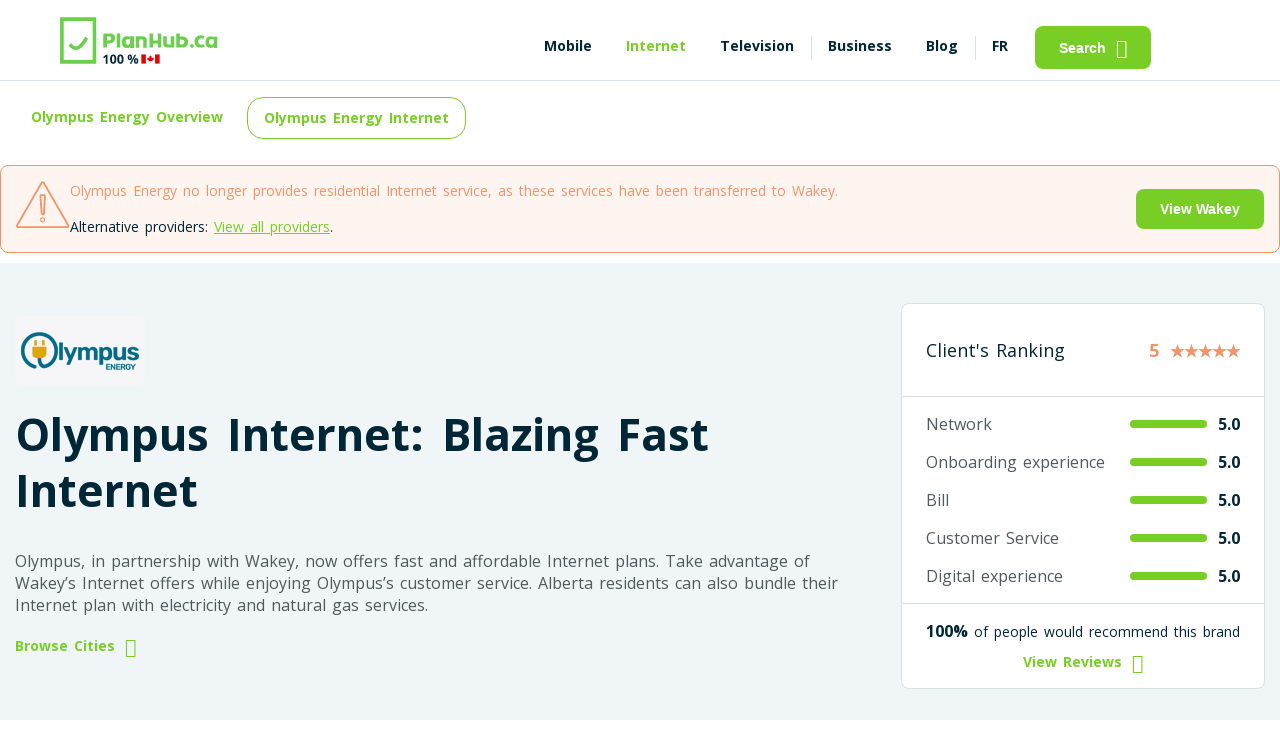

--- FILE ---
content_type: text/html; charset=UTF-8
request_url: https://www.planhub.ca/internet-plans/providers/olympus-energy
body_size: 37638
content:
<!DOCTYPE html>
<html lang="en" data-domain="default" data-application-version="208.28" data-country="canada"  data-questionnaire-app-url="/question" data-default-province="quebec"      data-theme="">

<head>
                                    
        
            <meta http-equiv="Content-Type" content="text/html;	charset=utf-8" />
        <meta name="robots" content="index, follow" />
        <meta name="urlBase" content="" />
                    <link rel="alternate" href="https://www.planhub.ca/internet-plans/providers/olympus-energy" hreflang="en"/>
            <link rel="alternate" href="https://www.planhub.ca/fr/forfaits-internet/fournisseurs/olympus-energy" hreflang="fr"/>
            <link rel="alternate" href="https://www.planhub.ca/internet-plans/providers/olympus-energy" hreflang="x-default"/>
                <meta http-equiv="last-modified" content="2026-01-19 16:50:59" />
                    <meta name="viewport" content="width=device-width, initial-scale=1.0, user-scalable=yes"/>
                <meta name="nav" content="internet">
                    <link rel="canonical" href="https://www.planhub.ca/internet-plans/providers/olympus-energy" />
            <meta name="author" content="PlanHub.ca">
                <meta name="province" content="quebec">
    
        <meta property="og:image" content="https://www.planhub.ca/img/social_planhub_spring.jpg"/>
    <meta property="og:title" content="Olympus Energy: Internet Plans Prices &amp; Reviews in"/>
    <meta property="og:site_name" content="PlanHub.ca"/>
    <meta property="og:description" content="Find all Olympus Energy internet plans, prices &amp; promotions! Discover user reviews &amp; easily compare them with other internet providers across Canada."/>
    <meta property="og:url" content="https://www.planhub.ca/internet-plans/providers/olympus-energy"/>
    <meta property="og:type" content="website">
    <meta property="og:locale" content="en_US"/>
    <meta property="og:locale:alternate" content="fr_CA"/>
    <meta name="twitter:card" content="summary">
    <meta name="twitter:site" content="@PlanHub_ca"/>
    <meta name="twitter:title" content="Olympus Energy: Internet Plans Prices &amp; Reviews in"/>
    <meta name="twitter:description" content="Find all Olympus Energy internet plans, prices &amp; promotions! Discover user reviews &amp; easily compare them with other internet providers across Canada."/>
    <meta name="twitter:image" content="https://www.planhub.ca/img/social_planhub_spring.jpg"/>
    <meta name="hostId" content="planhub"/>
    <meta name="description" content="Find all Olympus Energy internet plans, prices &amp; promotions! Discover user reviews &amp; easily compare them with other internet providers across Canada.">
    <meta name="serverProfile" content="prod">
                <script src="/build/prod/runtime.10d4d8dc.js"></script><script src="/build/prod/googleTagManager.ead56914.js"></script>
        <title>Olympus Energy: Internet Plans Prices &amp; Reviews in 2026</title>

            <link rel="apple-touch-icon" sizes="180x180" href="/apple-touch-icon.png?v=dLmYKWL7AX">
        <link rel="icon" type="image/png" sizes="32x32" href="/favicon-32x32.png?v=dLmYKWL7AX">
        <link rel="icon" type="image/png" sizes="16x16" href="/favicon-16x16.png?v=dLmYKWL7AX">
        <link rel="manifest" href="/site.webmanifest?v=dLmYKWL7AX">
        <link rel="mask-icon" href="/safari-pinned-tab.svg?v=dLmYKWL7AX" color="#6bce4c">
        <link rel="shortcut icon" href="/favicon.ico?v=dLmYKWL7AX">
        <link rel="preconnect" href="https://fonts.googleapis.com">
        <link rel='preconnect' href='https://fonts.gstatic.com' crossorigin>
        <link rel="preload" as="style" href="https://fonts.googleapis.com/css2?family=Open+Sans:wght@400;700&display=swap">
        <link rel='stylesheet' href="https://fonts.googleapis.com/css2?family=Open+Sans:wght@400;700&display=swap" media="all" type="text/css">
        <link rel="preload" as="style" href="https://use.fontawesome.com/releases/v5.0.1/css/all.css">
        <link href="https://use.fontawesome.com/releases/v5.0.1/css/all.css" rel="stylesheet">
        <meta name="apple-mobile-web-app-title" content="PlanHub">
        <meta name="application-name" content="PlanHub">
        <meta name="msapplication-TileColor" content="#6bce4c">
        <meta name="theme-color" content="#ffffff">
    
                                    <style type="text/css">h1,.heading1{font-size:44px;line-height:56px;word-spacing:7px;margin:0 0 16px}h2,.heading2{font-size:36px;line-height:49px;word-spacing:5px;margin:0 0 16px}h2 br+*,.heading2 br+*{color:#79CE25}h3,.heading3{font-size:22px;line-height:30px;word-spacing:3px;margin:0 0 16px}h4,.heading4{font-size:18px;line-height:24px;word-spacing:2px;margin:0 0 16px}h5,.heading5{font-size:16px;line-height:22px;word-spacing:2px;margin:0 0 16px}h6,.heading6{font-size:13px;line-height:17px;word-spacing:2px;margin:0 0 16px}.bold{font-weight:700}.normal{font-weight:400}.paragraph1{font-size:18px;line-height:24px;word-spacing:2px}.paragraph2{font-size:16px;line-height:22px;word-spacing:2px}.paragraph3{font-size:14px;line-height:20px;word-spacing:2px}@media (max-width:500px){.heading1{font-size:22px;line-height:30px;word-spacing:3px;font-weight:bold}.heading2{font-size:18px;line-height:24px;word-spacing:2px}.heading3,.heading4{font-size:16px;line-height:22px;word-spacing:2px}.paragraph1{font-size:16px;line-height:22px;word-spacing:2px}h1{font-weight:normal !important}.heading1{font-weight:bold !important}}.headingContainer{color:#529112 !important}.containerVarBackground{background-color:#F1FFE2 !important}*:before,*:after{-webkit-box-sizing:border-box;-moz-box-sizing:border-box;box-sizing:border-box}body{font-family:'Open Sans',sans-serif;font-size:14px;line-height:20px;word-spacing:2px;background-color:#FFFFFF;color:#012737;margin:0;font-weight:400}a{color:#012737;text-decoration:none;box-sizing:border-box}a.underline{text-decoration:underline}button{cursor:pointer}button:focus{outline:none}p{margin:16px 0 0}figure{margin:0}fieldset{padding:0;margin:0;border:0}legend{display:contents}button,select,input,textarea{font-size:14px;padding:0}ol{list-style:none}table{margin:15px 0}table tr:nth-of-type(even){background-color:#fafafa}table td{border:1px solid #D6E2E8;padding:15px}hr{height:1px;background-color:#D6E2E8;border:0}pre{white-space:pre-wrap;word-break:break-word}mark{background-color:#F1FFE2;color:#5C9E1A}@media (max-width:768px){button,select,input,textarea{font-size:16px}}.btn,.btn_basic{display:flex;flex-direction:row;justify-content:center;align-items:center;padding:12px 24px;border-radius:8px;font-style:normal;font-weight:bold;cursor:pointer}.btn_primary{color:#FFFFFF;background-color:#79CE25;border:0}.btn_primary:hover{background-color:#70BF22}.btn_primary:focus,.btn_primary:active{background-color:#5C9E1A}.button_cookie{border:#79CE25 2px solid;color:#79CE25;background-color:white;margin-top:10px}.button_cookie:hover{color:white;background-color:#dae5ce;border:#dae5ce 2px solid}.cookie_button_wrapper{display:flex;justify-content:center}.btn-primary,.btn_primary__cta{background-color:#f05153;color:#FFFFFF}.btn-primary:hover,.btn_primary__cta:hover,.btn-primary:focus,.btn_primary__cta:focus,.btn-primary:active,.btn_primary__cta:active{background-color:#D8484A}.btn_primary__disabled{color:#FFFFFF;background-color:#50595D}.btn_secondary{color:#79CE25;background-color:transparent;border:1px solid #79CE25}.btn_secondary:hover{background-color:#F1FFE2}.btn_secondary:focus,.btn_secondary:active,.btn_secondary.checked{color:#70BF22;background-color:#F1FFE2;border-color:#70BF22}.btn_secondary__bis{color:#50595D;background-color:#FFFFFF;border:1px solid #D6E2E8;padding:7px 14px;box-shadow:inset 0 -2px 0 rgba(0,0,0,0.2)}.btn_secondary__bis:hover,.btn_secondary__bis:focus,.btn_secondary__bis:active,.btn_secondary__bis.checked{color:#012737;background-color:#D6E2E8}.btn_tertiary{color:#79CE25;background-color:#F1FFE2;border:1px solid #79CE25;padding:6px 12px}.btn_tertiary:hover,.btn_tertiary:focus,.btn_tertiary:active,.btn_tertiary.checked{color:#70BF22;background-color:#AAE76E;border-color:#70BF22}.btn_border__2{border:2px solid #6E57FF}.ph_link{color:#79CE25;font-style:normal;font-weight:bold;word-break:break-word;display:inline-flex;align-items:center}.ph_link:hover{color:#70BF22}.ph_link:focus,.ph_link:active{color:#5C9E1A}.ph_link svg path{fill:#79CE25}.ph_link_underlined{color:#79CE25;font-weight:100;text-decoration:underline}.change-province-link{cursor:pointer}.ph_link_lat_menu{color:#79CE25;font-style:normal;font-weight:400;word-break:break-word;display:inline-flex;align-items:center}.ph_link_lat_menu:hover{color:#70BF22}.ph_link_lat_menu:focus,.ph_link_lat_menu:active{color:#5C9E1A}.ph_link_lat_menu svg path{fill:#79CE25}.ph_link_inactive{color:#576A88}.ph_link__disabled{color:#50595D}.ph_no_link{pointer-events:none;cursor:default}.btn_link__pill{color:#79CE25 !important;display:flex;flex-direction:row;justify-content:center;align-items:center;padding:10px 16px;font-weight:700;border-radius:16px;box-sizing:border-box;margin-right:8px;background:transparent;border:0}.btn_link__pill:hover,.btn_link__pill:focus,.btn_link__pill:active{background-color:#F1FFE2}.btn_link__pill.active{border:1px solid #79CE25}.btn-view-offer-arrow{background-color:transparent;background-repeat:no-repeat;border:none;cursor:pointer;overflow:hidden}.view-offer-btn:not(.btn-view-offer-arrow){border-style:hidden !important}.view-offer-btn:not(.btn-view-offer-arrow):focus,.view-offer-btn:not(.btn-view-offer-arrow):active{background-color:#5C9E1A !important;outline:none !important}.btnHomeTelevision2{background-color:#79CE25;color:white}.btn_source{display:block;border:1px solid #79CE25;color:#79CE25;width:fit-content;margin-top:5px;outline:none;padding:6px 12px;border-radius:16px;text-transform:uppercase}.btn_source:hover{background-color:#F1FFE2}.ph_sticky{position:-webkit-sticky;position:sticky;top:0;z-index:1000;background-color:#FFFFFF}.ph_sticky_out{position:fixed;top:0;bottom:0;z-index:1000;overflow-y:scroll;width:100%}.ph_sticky_btn{display:grid;justify-content:center;padding:10px 0;background-color:#FFFFFF}.ph_sticky_btn button{font-size:18px}.ph_sticky__bottom{position:fixed;bottom:0;top:inherit;width:100%;z-index:1000;-moz-box-shadow:0 -14px 25px rgba(0,0,0,0.1);-webkit-box-shadow:0 -14px 25px rgba(0,0,0,0.1);box-shadow:0 -14px 25px rgba(0,0,0,0.1)}.ph_sticky_level2{position:-webkit-sticky;position:sticky;top:0;background-color:#FFFFFF;z-index:10}@media (max-width:768px){.ph_sticky_level2{padding:10px !important;-moz-box-shadow:0 14px 25px -10px rgba(0,0,0,0.1);-webkit-box-shadow:0 14px 25px -10px rgba(0,0,0,0.1);box-shadow:0 14px 25px -10px rgba(0,0,0,0.1)}}@media (prefers-color-scheme:dark){.ph_sticky_level2{background-color:#012737}}.ph_shadow{-moz-box-shadow:0 14px 25px rgba(0,0,0,0.1);-webkit-box-shadow:0 14px 25px rgba(0,0,0,0.1);box-shadow:0 14px 25px rgba(0,0,0,0.1)}.ph_radius{border-radius:16px}.ph_radius__medium{border-radius:8px}.ph_separator{position:relative}.ph_separator:before{content:" ";position:absolute;width:1px;height:24px;background:#D6E2E8;left:0}.ph_bg__hero{position:absolute;left:0;right:0;bottom:0;top:0;width:100%;height:100%;z-index:-1;background-position:bottom center;background-size:contain;background-repeat:no-repeat}.ph_bg__hero-mobile{background-image:none}.ph_bg__hero_gray{background-color:#F0F5F7 !important}.ph_bg__hero_gray_v2{background-color:#F6F6F9 !important;border-radius:3px;margin-right:5px;width:fit-content}@media (prefers-color-scheme:dark){[data-domain="default"] .ph_bg__hero_gray_v2{background-color:transparent !important}.modal-ai-content,.chat-sq--response-group{color:#50595D}}.ph_bg__hero_green{background-color:#F1FFE2}.ph_img__cover{text-align:right;display:flex;align-items:center;justify-content:center}.ph_img__cover-mobile{text-align:center;margin:25px 0}.ph_img__cover img{width:100%;object-fit:cover;height:auto}@media (max-width:500px){.ph_img__cover{text-align:center}.ph_img__cover-mobile img{height:300px;width:auto}}@media (max-width:500px){.ph_img__cover_xs img{width:100%;object-fit:contain}#faq .ph_img__cover{display:none}}.subtitle,.subtitle_bis{color:#50595D}.ph_center{text-align:center}.upper{text-transform:uppercase}.ph_relative{position:relative}.hide{display:none}.show{display:block}.full_spinner{position:fixed;width:100%;height:100%;z-index:2000;background:#79CE25;opacity:.8}.full_spinner img{position:fixed;top:50%;left:50%;width:80px;height:auto;transform:translate(-50%, -50%)}.ph-inner-collapse,.ph-inner-collapse-cities,.ph-nav-collapse{display:none}.ph_progress-basic{width:100%;height:8px;border-radius:16px;background-color:#F1FFE2;margin-bottom:20px}.ph_progress-basic .ph_progress{display:block;height:8px;border-radius:16px;background-color:#79CE25}.ph_progress-basic .ph_progress__orange{background-color:#F0946A}.ph_progress-basic .ph_progress__blue{background-color:#6E57FF}.ph_progress-basic .ph_progress__green{background-color:#5C9E1A}.ph_orange{color:#F0946A}.ph_blue{color:#6E57FF}.ph_green{color:#5C9E1A}.ph_gray{color:#50595D}.ph_green__brand{color:#79CE25}.ph_notification{border:1px solid #F0946A;max-width:570px;margin:30px auto;border-radius:8px;background-color:rgba(240,148,106,0.1);padding:15px;font-weight:700}.item_review__category{background-color:#79CE25;color:#FFFFFF;padding:2px 8px 3px}.ph_background__lightgreen{background:#F1FFE2;border-radius:16px;color:#012737;padding:20px}.grecaptcha-badge{display:none !important}.clickable:hover{cursor:pointer;color:#012737;background-color:#F1FFE2}.clickable-only{cursor:pointer}.items_pros,.items_cons{list-style:none}.items_pros li:before,.items_cons li:before{font-family:'Font Awesome 5 Free';float:left;margin-left:-1.5em}.items_pros li:before{content:"\f164";color:#70BF22}.items_cons li:before{content:"\f165";color:#F0946A}.no-scroll{overflow:hidden;height:100%}.chat-global-container{display:flex;align-items:center;justify-content:center;min-height:80px;margin:10px auto}.modal-ai{display:none;position:fixed;z-index:100000;left:0;top:0;width:100%;height:100%;overflow:auto;background-color:rgba(0,0,0,0.5)}.modal-ai-content{background-color:#F2F2F2;margin:15% auto;padding-top:20px;padding-bottom:20px;border:1px solid #888;width:80%;border-radius:10px}@media (min-width:1200px){.modal-ai-content{width:65%}}.close-modal-ai{color:#aaa;float:right;font-size:28px;font-weight:bold;margin-right:10px;margin-top:-10px}.close-modal-ai:hover,.close-modal-ai:focus{color:black;text-decoration:none;cursor:pointer}.modal-ai-header{text-align:center;padding:20px 0 0 0;border-top-left-radius:10px;border-top-right-radius:10px;color:#0A244D}.modal-ai-header hr{height:3px;background-color:#D6E2E8;border:0;width:76%}.chat-title{font-weight:bold;margin-bottom:15px;color:#0A244D;text-shadow:1px 1px 2px rgba(0,0,0,0.3);font-family:'Arial',sans-serif}.chat-title img{width:50px;height:50px;vertical-align:middle;margin-bottom:7px}.planhub-green{color:#79CE25}.chat-intro-wrapper{margin-top:10px;padding:0 40px;text-align:center}.chat-intro-wrapper .chat-intro-primary{font-size:20px;font-weight:600;color:#0A244D;margin-bottom:5px;font-family:'Poppins','Arial',sans-serif}.chat-intro-wrapper .chat-intro-secondary{font-size:17px;font-weight:400;color:#4A4A4A;font-family:'Poppins','Arial',sans-serif;margin-bottom:10px}@media (max-width:768px){.chat-intro-wrapper .chat-intro-secondary{font-size:14px}}.chat-sq-container{height:100%;width:90%;display:flex;align-items:center;justify-content:center;background-color:#F2F2F2}.chat-sq-container .chat-sq--input-group{width:95%;border:2px solid #012737;position:relative;background-color:white}.chat-sq-container .chat-sq--input-group input{width:100%;padding-right:50px;padding-left:30px;box-sizing:border-box;outline:none}@media (prefers-color-scheme:dark){.chat-sq-container .chat-sq--input-group input{background-color:#012737 !important}}.chat-sq-container .chat-sq--input-group .search-icon{background-color:#012737;position:absolute;right:0;top:50%;transform:translateY(-50%);color:white;height:100%;width:50px;font-size:26px;display:flex;align-items:center;justify-content:center;cursor:pointer}.chat-suggestions-title{font-weight:bold;color:#0A244D;text-align:left;margin-bottom:10px;padding-left:0;width:85%;margin-left:auto;margin-right:auto;box-sizing:border-box;margin-top:auto}.chat-sq--suggestions.small-suggestions{width:85%;margin:10px auto 0 auto;display:flex;flex-wrap:wrap;gap:8px;justify-content:flex-start;box-sizing:border-box}.chat-sq--suggestion-btn{background-color:#F2F4F7;color:#333;border:1px solid #E0E0E0;padding:6px 12px;border-radius:15px;font-size:14px;font-weight:normal;cursor:pointer;transition:background-color .2s ease;white-space:nowrap;max-width:100%}.chat-sq--suggestion-btn:hover{background-color:#E5EAF0;color:#0A244D;border-color:#D6E2E8}.chat-sq--suggestion-btn i{margin-right:8px;color:#79CE25}.chat-sq--response-group{width:90%;display:flex;align-items:center;justify-content:center;padding:10px;flex-direction:column}.chat-sq--response-group .chat-sq--start-again-btn{margin-top:15px;color:#79CE25;text-decoration:underline;cursor:pointer}.chat-sq--response-group .chat-sq--response-text{margin-bottom:15px;font-size:16px;font-weight:600}.chat-sq--response-group .chat-sq--info-collected{display:none;margin-bottom:15px;padding:15px;width:80%;border:1px solid grey;border-radius:5px}.chat-sq--response-group .arrow-right-icon{margin-left:5px}.chat-intro-primary,.chat-intro-secondary{opacity:0;animation:fadeInUp .6s ease-out forwards}.chat-intro-secondary{animation-delay:.2s}@keyframes fadeInUp{from{opacity:0;transform:translateY(10px)}to{opacity:1;transform:translateY(0)}}@media (max-width:768px){.chat-title{font-size:1.5rem}.chat-introduction{font-size:.9rem;padding:0 10px}}@media (max-width:480px){.chat-title{font-size:1.2rem}.chat-introduction{font-size:.8rem;padding:0 5px}}.ph_bg_gray{background:#DCDCE6}.pg_bg_green__brand{background:#79CE25}.affiliate-global-container{display:flex;align-items:center;justify-content:center;min-height:80px;margin:10px auto}.modal-affiliate{display:none;position:fixed;z-index:100000;left:0;top:0;width:100%;height:100%;overflow:auto;background-color:rgba(0,0,0,0.5)}.modal-affiliate-content{background-color:#F2F2F2;margin:15% auto;padding-top:20px;padding-bottom:20px;border:1px solid #888;width:80%;border-radius:10px}@media (min-width:1200px){.modal-affiliate-content{width:65%}}.close-modal-affiliate{color:#aaa;float:right;font-size:28px;font-weight:bold;margin-right:10px;margin-top:-10px}.close-modal-affiliate:hover,.close-modal-affiliate:focus{color:black;text-decoration:none;cursor:pointer}.modal-affiliate-header{text-align:center;padding:20px 0 0 0;border-top-left-radius:10px;border-top-right-radius:10px;color:#0A244D}.affiliate-title{font-weight:bold;margin-bottom:15px;color:#0A244D;text-shadow:1px 1px 2px rgba(0,0,0,0.3);font-family:'Arial',sans-serif}.affiliate-title img{width:50px;height:50px;vertical-align:middle;margin-bottom:7px}.affiliate-description{margin-top:40px;font-family:'Poppins','Arial',sans-serif;padding-left:30px;padding-right:30px}.affiliate-sq-container{height:100%;width:90%;display:flex;align-items:center;justify-content:center;background-color:#F2F2F2}.affiliate-sq--input-group{display:flex;flex-direction:row;width:95%;gap:20px;align-items:center;justify-content:center}.btn-affiliate{width:300px}.btn-chat-with-advisor{background-color:#79CE25;color:white;font-size:16px}.btn-chat-with-advisor:hover{background-color:#60a31d}.btn-launch-affiliate-link{background-color:#f05153 !important;font-size:16px}.email-collector-global-container{display:flex;align-items:center;justify-content:center;min-height:80px;margin:10px auto}.modal-email-collector{position:fixed;z-index:100000;left:0;top:0;width:100vw;height:100vh;overflow:auto;background-color:rgba(0,0,0,0.5);display:none;justify-content:center;align-items:center}.modal-email-collector-content{background-color:#FFFFFF;margin:15% auto;padding-top:20px;padding-bottom:20px;border:1px solid #888;width:80vw;max-width:800px;box-sizing:border-box}@media (max-width:768px){.modal-email-collector-content{width:95vw}}.close-modal-email-collector{color:#aaa;float:right;font-size:28px;font-weight:bold;margin-right:20px;margin-top:-5px}.close-modal-email-collector:hover,.close-modal-email-collector:focus{color:black;text-decoration:none;cursor:pointer}.modal-email-collector-header{text-align:center;padding:20px 0 0 0;border-top-left-radius:10px;border-top-right-radius:10px;color:#0A244D;justify-content:center;align-items:center;margin-bottom:40px;width:100%;box-sizing:border-box}.modal-email-collector-header .modal-email-collector-logo{display:flex;justify-content:center;align-items:center;gap:20px;margin-top:20px;margin-bottom:20px;width:70%;margin-left:auto;margin-right:auto}@media (max-width:768px){.modal-email-collector-header .modal-email-collector-logo{gap:10px;margin-top:10px;margin-bottom:10px;width:90%}.modal-email-collector-header .modal-email-collector-logo img{max-width:75%;height:auto}.modal-email-collector-header .modal-email-collector-logo img.loud{max-width:25%}}.modal-email-collector-header .modal-email-collector-title{font-weight:bold;margin-bottom:15px;color:#0A244D;font-family:'Arial',sans-serif;margin-left:auto;margin-right:auto;text-align:center;width:95%;line-height:32px}.modal-email-collector-header .modal-email-collector-title .email-collector-title{font-size:26px}@media (max-width:768px){.modal-email-collector-header .modal-email-collector-title{margin-bottom:10px;line-height:24px}.modal-email-collector-header .modal-email-collector-title .email-collector-title{font-size:20px}}.modal-email-collector-header .modal-email-collector-subtitle{text-align:center;font-size:16px;padding:0 5px;color:grey;margin-bottom:40px;width:100%;margin-top:30px;margin:0 auto}.modal-email-collector-header .modal-email-collector-subtitle p{width:75%;margin:0 auto;padding:0 15px}@media (max-width:768px){.modal-email-collector-header .modal-email-collector-subtitle{font-size:14px;margin-bottom:20px;width:100%;margin-top:20px;padding:0 5px}.modal-email-collector-header .modal-email-collector-subtitle p{width:95%;padding:0}}@media (max-width:768px){.modal-email-collector-header{margin-bottom:20px}}.email-collector-sq-container{height:100%;width:90%;align-items:center;justify-content:center;background-color:#FFFFFF}.email-collector-sq-container .email-collector-sq--input-group{width:80%;border:2px solid #012737;position:relative;background-color:white;display:flex;height:50px;justify-content:center;align-items:center;border-radius:10px;border:1px solid #D0DFE6;margin:0 auto;overflow:hidden}.email-collector-sq-container .email-collector-sq--input-group input#emailCollectorInput{flex:4;border:1px solid transparent;width:100%;padding-right:50px;padding-left:30px;box-sizing:border-box;outline:none;height:100%;border-radius:0}.email-collector-sq-container .email-collector-sq--input-group input#emailCollectorInput::placeholder{color:#A0A0A0}@media (prefers-color-scheme:dark){.email-collector-sq-container .email-collector-sq--input-group input#emailCollectorInput{color:black;background-color:lightgrey;-webkit-text-fill-color:black}.email-collector-sq-container .email-collector-sq--input-group input#emailCollectorInput::placeholder{-webkit-text-fill-color:initial;color:#50595D}}@media (max-width:768px){.email-collector-sq-container .email-collector-sq--input-group input#emailCollectorInput::placeholder{font-size:14px}}.email-collector-sq-container .email-collector-sq--input-group button#emailCollectorButton{flex:1;border-radius:0;border:none;background-color:#79CE25;height:100%;font-size:18px;color:white;cursor:pointer}.email-collector-sq-container .email-collector-sq--input-group button#emailCollectorButton:hover{background-color:#60a31d}.email-collector-sq-container .email-collector-sq--input-group button#emailCollectorButton:disabled{background-color:#D0DFE6;cursor:not-allowed}@media (prefers-color-scheme:dark){.email-collector-sq-container .email-collector-sq--input-group button#emailCollectorButton:disabled{background-color:#809ca9}}.email-collector-sq-container .email-collector-sq--checkbox-group{display:flex;width:80%;margin:20px auto;border:1px solid #D0DFE6;justify-content:center;gap:5px;flex-direction:column}.email-collector-sq-container .email-collector-sq--checkbox-group .label-title{color:#F0946A;margin-top:10px;margin-left:20px}.email-collector-sq-container .email-collector-sq--checkbox-group .label-group{display:flex;flex-direction:row;margin-bottom:20px;color:black}.email-collector-sq-container .email-collector-sq--checkbox-group .label-group div{font-size:14px;flex:8;margin-left:20px;margin-right:20px}.email-collector-sq-container .email-collector-sq--checkbox-group .label-group input[type="checkbox"]{margin-left:auto;margin-right:20px;position:relative;opacity:unset;width:20px;height:20px;align-self:center}@media (max-width:768px){.email-collector-sq-container .email-collector-sq--checkbox-group .label-group div{font-size:11px}.email-collector-sq-container .email-collector-sq--checkbox-group .label-group input[type="checkbox"]{margin-right:10px;width:15px;height:15px}}@media (max-width:768px){.email-collector-sq-container .email-collector-sq--input-group{width:100%}.email-collector-sq-container .email-collector-sq--input-group button#emailCollectorButton{font-size:12px}.email-collector-sq-container .email-collector-sq--checkbox-group{width:100%}}.email-collector-bubble{display:none;position:fixed;bottom:50px;right:50px;width:60px;height:60px;background-color:#007bff;color:white;border-radius:50%;align-items:center;justify-content:center;cursor:pointer;z-index:10000;animation:bounce 1s}@keyframes bounce{0%,20%,50%,80%,100%{transform:translateY(0)}40%{transform:translateY(-30px)}60%{transform:translateY(-15px)}}.email-collector-bubble .btn-email-collector{all:unset;font-size:24px;color:white;cursor:pointer}@media (prefers-color-scheme:dark){.email-collector-bubble .btn-email-collector{color:black;background-color:lightgrey;-webkit-text-fill-color:black}.email-collector-bubble .btn-email-collector::placeholder{-webkit-text-fill-color:initial;color:#50595D}}.tooltip-container{border:unset;position:relative}.tooltip-container .tooltip_box_unlimited_data{display:none;position:absolute;background-color:#333;color:#fff;padding:8px 12px;border-radius:5px;z-index:10;width:380px;height:40px;top:-70px;left:50%;transform:translateX(-50%);margin-bottom:5px;font-size:14px;line-height:1.4;box-shadow:0 2px 8px rgba(0,0,0,0.15)}@media (max-width:1068px){.tooltip-container .tooltip_box_unlimited_data{top:-60px}}@media (max-width:738px){.tooltip-container .tooltip_box_unlimited_data{width:250px;height:80px;top:-100px}}@font-face{font-family:'icons-planhub';src:url('/css/fonts/icons-planhub/icons-planhub.eot?7oqqlq');src:url('/css/fonts/icons-planhub/icons-planhub.eot?7oqqlq#iefix') format('embedded-opentype'),url('/css/fonts/icons-planhub/icons-planhub.ttf?7oqqlq') format('truetype'),url('/css/fonts/icons-planhub/icons-planhub.woff?7oqqlq') format('woff'),url('/css/fonts/icons-planhub/icons-planhub.svg?7oqqlq#icons-planhub') format('svg');font-weight:normal;font-style:normal;font-display:swap}[class^="ph-icon-"],[class*=" ph-icon-"]{font-family:'icons-planhub' !important;speak:never;font-style:normal;font-weight:normal;font-variant:normal;text-transform:none;line-height:1;-webkit-font-smoothing:antialiased;-moz-osx-font-smoothing:grayscale}.icon{margin-left:10px}.ph-icon-refresh:before{content:"\e900";font-size:1.3rem;color:#79CE25}.ph-icon-circle_chevron_left:before{content:"\e901";font-size:1.3rem;color:#79CE25}.ph-icon-moon:before{content:"\e902";font-size:1.2rem}.ph-icon-sun:before{content:"\e903";font-size:1.2rem}.ph-icon-search:before{content:"\e904"}.ph-icon-close_big:before{content:"\e905";font-size:1rem;color:#79CE25}.ph-icon-close_small:before{content:"\e906"}.ph-icon-hamburger:before{content:"\e907"}.ph-icon-menu_alt_03:before{content:"\e908";font-size:1.2rem;color:#79CE25}.ph-icon-more_horizontal:before{content:"\e909"}.ph-icon-facebook:before{content:"\e90a";color:#79CE25;font-size:1.2rem}.ph-icon-facebook-white:before{content:url(/img/planhub/icons/facebook-white.svg);color:#ffffff;font-size:1.2rem}.ph-icon-filters:before{content:"\e90b";font-size:1.2rem}.ph-icon-twitter:before{content:url(/img/planhub/icons/twitter.svg);color:#79CE25;font-size:1.2rem}.ph-icon-twitter-white:before{content:url(/img/planhub/icons/twitter-white.svg);color:#ffffff;font-size:1.2rem}.ph-icon-caret_down:before{content:"\e90d";font-size:.6rem}.ph-icon-happy:before{content:"\e90e";font-size:1.2rem}.ph-icon-long_right:before{content:"\e90f";font-size:1.2rem}.ph-icon-comment_check:before{content:"\e910";font-size:1.2rem}.ph-icon-monitor:before{content:"\e911"}.ph-icon-minus:before{content:"\e912"}.ph-icon-devices:before{content:"\e913";font-size:1.2rem}.ph-icon-add_small:before{content:"\e914"}.ph-icon-tag-outline:before{content:"\e915"}.ph-icon-Star-1:before{content:"\e916";font-size:.7rem}.ph-icon-Star:before{content:"\e917";font-size:.7rem}.ph-icon-on:before{content:"\e918"}.ph-icon-off:before{content:"\e919"}.ph-icon-speed:before{content:"\e91a"}.ph-icon-phone:before{content:"\e91b"}.ph-icon-location:before{content:"\e91c"}.ph-icon-bar_chart:before{content:"\e91d"}.ph-icon-cash:before{width:30px;height:30px}.ph-icon-tiktok:before{content:url(/img/planhub/icons/tiktok.svg);color:#79CE25;font-size:1.2rem}.ph-logo:before{content:url(/img/planhub/icons/ph-logo.svg)}.ph-icon-linkedin:before{content:url(/img/planhub/icons/linkedin.svg)}.ph-icon-linkedin-white:before{content:url(/img/planhub/icons/linkedin-white.svg)}.ph-icon-instagram:before{content:url(/img/planhub/icons/instagram.svg)}.ph-icon-new-window:before{content:url(/img/planhub/icons/new-window-svgrepo-com.svg)}.minus-ph-logo:before{content:url(/img/planhub/icons/minus-ph-logo.svg)}.ph-icon-alert-process:before{content:url(/img/planhub/icons/alert-process.svg)}.ph-icon-price:before{content:url(/img/planhub/icons/price.svg)}.ph-icon-time:before{content:url(/img/planhub/icons/time.svg)}.ph-icon-ads:before{content:url(/img/planhub/icons/ads.svg)}.ph-icon-cash:before{content:url(/img/planhub/icons/cash-1.svg)}.ph-icon-save-time:before{content:url(/img/planhub/icons/save-time-1.svg)}.ph-icon-heart-email:before{content:url(/img/planhub/icons/heart-email-1.svg)}.ph-icon-blank:before{content:url(/img/planhub/icons/blank.svg)}.ph-icon-arrow-down:before{content:url(/img/planhub/icons/arrow_down.svg)}.ph-icon-cell-signal:before{content:url(/img/planhub/menu_icons/Cell_Phone_Signal.svg)}.ph-icon-wifi-signal:before{content:url(/img/planhub/menu_icons/WiFi_Signal.svg)}.ph_container{position:relative;max-width:1440px;margin:0 auto;background:transparent}.ph_container_col_3{position:relative;margin:0 auto;background:transparent}@media (min-width:1590px){/*! keep this comment as it avoids "unclosed comment" error generated at compilation due to '#' caracter at the start of '#pageInternetGeoZone' */.ph_container_col_3{max-width:970px !important}}@media (min-width:1348px) and (max-width:1589px){/*! keep this comment as it avoids "unclosed comment" error generated at compilation due to '#' caracter at the start of '#pageInternetGeoZone' */.ph_container_col_3{max-width:728px}}@media (min-width:1068px) and (max-width:1348px){/*! keep this comment as it avoids "unclosed comment" error generated at compilation due to '#' caracter at the start of '#pageInternetGeoZone' */.ph_container_col_3{max-width:728px}}@media (min-width:738px) and (max-width:1068px){/*! keep this comment as it avoids "unclosed comment" error generated at compilation due to '#' caracter at the start of '#pageInternetGeoZone' */.ph_container_col_3{max-width:728px}}@media (max-width:738px){/*! keep this comment as it avoids "unclosed comment" error generated at compilation due to '#' caracter at the start of '#pageInternetGeoZone' */.ph_container_col_3{max-width:90%}}@media (min-width:1068px){/*! keep this comment as it avoids "unclosed comment" error generated at compilation due to '#' caracter at the start of '#pageInternetGeoZone' */.ph_container_col_3 .vertical-banner{display:block !important}}@media (min-width:1590px){/*! keep this comment as it avoids "unclosed comment" error generated at compilation due to '#' caracter at the start of '#pageInternetGeoZone' */.ph_container_col_3 .vertical-banner.right-vertical-banner{margin:10px 975px !important}}@media (min-width:1348px) and (max-width:1589px){/*! keep this comment as it avoids "unclosed comment" error generated at compilation due to '#' caracter at the start of '#pageInternetGeoZone' */.ph_container_col_3 .vertical-banner.right-vertical-banner{margin:10px 735px !important}}@media (min-width:1068px) and (max-width:1348px){/*! keep this comment as it avoids "unclosed comment" error generated at compilation due to '#' caracter at the start of '#pageInternetGeoZone' */.ph_container_col_3 .vertical-banner.right-vertical-banner{margin:10px 733px !important;width:160px !important;max-width:160px !important}}@media (min-width:1591px){/*! keep this comment as it avoids "unclosed comment" error generated at compilation due to '#' caracter at the start of '#pageInternetGeoZone' */.ph_container_col_3 .vertical-banner.left-vertical-banner{margin:10px -305px !important}}@media (min-width:1348px) and (max-width:1590px){/*! keep this comment as it avoids "unclosed comment" error generated at compilation due to '#' caracter at the start of '#pageInternetGeoZone' */.ph_container_col_3 .vertical-banner.left-vertical-banner{margin:10px -305px !important}}@media (min-width:1068px) and (max-width:1347px){/*! keep this comment as it avoids "unclosed comment" error generated at compilation due to '#' caracter at the start of '#pageInternetGeoZone' */.ph_container_col_3 .vertical-banner.left-vertical-banner{margin:10px -165px !important;width:160px !important;max-width:160px !important}}.ph_container__lg{padding:0 15px}.ph_container__child{padding:0 120px}@media (max-width:1200px){.ph_container__child{padding:0 64px}}@media (max-width:768px){.ph_container__child{padding:0 16px !important}}@media (max-width:400px){.ph_container__child{padding:0 10px !important}}.ph_flex{display:flex;flex-wrap:wrap;align-items:center;width:100%;justify-content:space-between}.ph_justify__start{justify-content:start}.ph_justify__center{justify-content:center}.ph_justify__end{justify-content:end}.ph_flex_wrap__none{flex-wrap:inherit}.ph_flex__no_wrap{flex-wrap:nowrap}@media (min-width:500px){.grid-col-2-small-large{display:grid;grid-template-columns:24px auto;grid-template-rows:1fr;align-items:start;column-gap:16px}}@media (min-width:901px){.grid-col-4{display:grid;grid-template-columns:repeat(4, 1fr);grid-template-rows:1fr;grid-column-gap:15px;grid-row-gap:15px}.grid-col-2{display:grid;grid-template-columns:repeat(2, 1fr);grid-template-rows:1fr;align-items:center}}@media (min-width:900px){.grid-col-2-hero{display:grid;grid-template-columns:auto auto;column-gap:48px;align-content:center;align-items:center}}@media (min-width:1090px){.grid-col-2-aside-article{display:grid;grid-template-columns:300px auto;column-gap:32px}#pageNationalProvider .grid-col-2-aside-article{display:grid;grid-template-columns:300px auto;column-gap:32px}}@media (max-width:1089px){.grid-col-2-aside-article aside:not(aside.provider-versus),.grid-col-2-aside-article aside .hide-md-sm{display:none}}@media (min-width:970px){.grid-col-3{display:grid;grid-template-columns:repeat(3, 1fr);grid-template-rows:1fr;column-gap:15px;row-gap:15px;align-items:center}}@media (max-width:970px){.grid-col-3.similar-phones-section{display:flex;flex-direction:column;gap:15px}}@media (max-width:900px){.grid-md-col-3{display:grid;grid-template-columns:repeat(3, 1fr);grid-template-rows:1fr;column-gap:15px;row-gap:15px;align-items:stretch}}@media (max-width:670px){.grid-sm-col-2{display:grid;grid-template-columns:repeat(2, 1fr);grid-template-rows:1fr;column-gap:15px;row-gap:15px;align-items:stretch}}@media (max-width:500px){.grid-xs-col-1{display:grid;grid-template-columns:1fr;align-items:start}}.grid-stars-5{display:grid;grid-template-columns:repeat(5, auto);justify-content:flex-start}.grid-stars-5 .ph-icon--large:before{font-size:1.2rem}.ph_grid_align__start{align-items:start}.ph_spacer{padding:40px 0}.ph_spacer__top{padding-top:40px}.ph_spacer__top_md{padding-top:20px}.ph_spacer__bottom{padding-bottom:40px}.ph_spacer__bottom_md{padding-bottom:20px}.ph_spacer__bottom_lg{padding-bottom:80px}.ph_inner_spacer{padding:20px}.ph_h_inner_spacer{padding:0 15px}.ph_v_inner_spacer{padding:15px 0}.ph_inner_spacer__lg{padding:3vw 5vw}.ph_outer_spacer{margin:15px 0}.ph_margin__xs{margin:5px}.ph_outer_spacer__top{margin-top:15px}.grid_gap__small{gap:10px}.grid_gap__medium{gap:20px}.grid_gap__large{gap:50px}.text_align__right{text-align:right}.text_align__left{text-align:left}.align_items__start,.ph_align_items__start{align-items:start}.ph_align_items__end{align-items:end}.justify_content__left{justify-content:flex-start}.line_height__3{line-height:30px}.ph_form_item{margin-bottom:20px}.ph_form_item label{font-weight:700;padding-bottom:10px;display:flow-root}.error{color:#ff0000}.error ul{list-style:none;padding:0}.input_error{border-color:#ff0000 !important;outline:none}.ph_form_basic,input[type="text"],input[type="email"]{display:flex;flex-direction:row;align-items:center;padding:10px 16px;position:static;color:#012737;width:100%;height:44px;box-sizing:border-box;border-radius:8px;flex-grow:0;border:1px solid #D6E2E8;background-color:transparent;font-family:'Open Sans',sans-serif}.ph_form_basic.large_item,input[type="text"].large_item,input[type="email"].large_item{height:80px}.ph_postal_code{display:inline-block;position:relative;max-width:295px;width:100%;margin:16px 0}.ph_postal_code button{position:absolute;top:14px;right:15px;background:0;border:0}.ph_postal_code button [class^="ph-icon-"]:first-child,.ph_postal_code button [class*=" ph-icon-"]:first-child{color:#50595D}.ph_postal_code button.active [class^="ph-icon-"]:first-child,.ph_postal_code button.active [class*=" ph-icon-"]:first-child{color:#79CE25}.ph_postal_code .find_postal_code_near_me.valid-postal-code{background:#79CE25;top:1px;right:1px;width:40px;height:42px;border-radius:0 8px 8px 0}.ph_postal_code .arrow-right::after{font-family:'icons-planhub' !important;font-weight:normal;content:"\e90f";font-size:12px;cursor:pointer;color:white}.ph_postal_code .loading-icon{width:16px;height:16px;display:inline-block;position:relative;transform-origin:center;animation:spin-loading-icon 1s linear infinite}.ph_postal_code .loading-icon::after{content:'';position:absolute;top:0;left:0;width:100%;height:100%;border:2px solid #f3f3f3;border-top:2px solid #79CE25;border-radius:50%}@keyframes spin-loading-icon{from{transform:rotate(0deg)}to{transform:rotate(360deg)}}textarea.ph_form_basic{height:auto}.ph_dropdown{-webkit-appearance:none;appearance:none;cursor:pointer;background-size:auto;background-position:right .9em top 50%,0 0;background-repeat:no-repeat;background-image:url(/img/planhub/icons/caret_down_white.svg);background-color:transparent}.ph_dropdown__dark_theme{color:#FFFFFF;background-color:#012737}.ph_dropdown__light{border-color:#FFFFFF !important;background-color:#FFFFFF;outline:none}input[type="checkbox"],input[type="radio"]{position:absolute;opacity:0}input[type="checkbox"]+label,input[type="radio"]+label{position:relative;cursor:pointer;padding:0}input[type="checkbox"]+label:before,input[type="radio"]+label:before{content:'';margin-right:10px;display:inline-block;vertical-align:text-top;width:20px;height:20px;border-radius:4px;border:1px solid #D6E2E8}@media (min-width:768px){input[type="checkbox"]:hover+label:before,input[type="radio"]:hover+label:before{background:#79CE25}}input[type="checkbox"]:focus+label:before,input[type="radio"]:focus+label:before{box-shadow:0 0 0 1px rgba(0,0,0,0.12)}input[type="checkbox"]:checked+label:before,input[type="radio"]:checked+label:before{background:#79CE25}input[type="checkbox"]:disabled+label,input[type="radio"]:disabled+label{color:#D6E2E8;cursor:auto}input[type="checkbox"]:disabled+label:before,input[type="radio"]:disabled+label:before{box-shadow:none;background:#D6E2E8}input[type="checkbox"]:checked+label:after,input[type="radio"]:checked+label:after{content:'';position:absolute;left:5px;top:11px;background:white;width:2px;height:2px;box-shadow:2px 0 0 white,4px 0 0 white,4px -2px 0 white,4px -4px 0 white,4px -6px 0 white,4px -8px 0 white;transform:rotate(45deg)}input[type="radio"]+label:before{border-radius:100px}input[type="radio"]:checked+label:before{background:transparent}input[type="radio"]:checked+label:after{left:3px;top:5px;background:#79CE25;width:14px;height:14px;border-radius:100px;box-shadow:none;transform:none}.ph_form_textarea{background-color:white !important}#contactFrom{background-color:#F0F5F7}@media (prefers-color-scheme:dark){.ph_form_textarea{background-color:transparent !important}#contactFrom{background-color:#012737 !important}}.ph_accordion{border-bottom:.5px solid #D6E2E8}.ph_accordion .content{overflow-y:hidden;height:0;transition:all .35s}.ph_accordion .content a:hover,.ph_accordion .content a:focus,.ph_accordion .content a:active{text-decoration:none}.ph_accordion>input[type="checkbox"]:checked~.content{height:auto;overflow:visible;padding-bottom:35px}.ph_accordion .handle label{display:grid;grid-template-columns:auto 56px;cursor:pointer;padding:32px 0 16px}.ph_accordion .handle label:after{font-family:'icons-planhub' !important;content:"\e914";text-align:right;font-size:.8em;color:#79CE25}.ph_accordion>input[type="checkbox"]:checked~.handle label:after{content:"\e912"}.ph_accordion:last-child{border-bottom:0}.modal-open{overflow:hidden}.pac-container{z-index:2000 !important}.modal{display:none;overflow:hidden;position:fixed;top:0;right:0;bottom:0;left:0;z-index:1050;-webkit-overflow-scrolling:touch;background-color:rgba(1,39,55,0.8);outline:0}.modal.open{display:block !important}.modal-open .modal{overflow-x:hidden;overflow-y:auto}.ph-modal .ph-modal-header{text-align:right;margin-bottom:16px}.ph-modal .ph-modal-header button{background:transparent;border:0}.ph-modal .ph-modal-dialog{position:relative;width:100%;max-width:600px}.ph-modal .ph-modal-content{position:relative;background-clip:padding-box;outline:0;padding:16px;margin:25px 8px 0;background:#FFFFFF;border-radius:8px}.ph-modal .ph-modal-content .ph-modal-body{padding:0 16px 16px}.ph-modal .ph-modal-dialog{margin-top:0;position:absolute;top:50%;left:50%;transform:translateY(-50%) translateX(-50%)}@media (max-width:768px){.ph-modal .ph-modal-dialog{height:100%;overflow-y:auto}}.ph-modal .ph-modal-footer{display:grid;grid-template-columns:auto auto;column-gap:20px;padding-top:20px}.ph-modal .ph-modal-footer.full{grid-template-columns:repeat(auto-fit, minmax(auto, 100%))}.ph-modal.ph-modal__fixed_bottom .ph-modal-dialog{max-width:400px}@media (max-width:768px){.ph-modal.ph-modal__fixed_bottom .ph-modal-dialog{width:100%;max-width:100%;height:inherit;transform:inherit;top:auto;left:0;right:0;bottom:0}.ph-modal.ph-modal__fixed_bottom .ph-modal-dialog .ph-modal-content{margin:0;border-radius:0}}.body_issue{min-height:60px}.form-group_issue{margin-bottom:40px}.tvInterestSurvey{padding:5px 15px;border-radius:8px;border:1px solid #D6E2E8}.tvInterestSurvey label{display:block;margin:10px 0}.ph-full-modal .ph-modal-dialog{margin:0;position:relative;background-color:#FFFFFF;height:100%;overflow-y:auto}.ph-full-modal .ph-modal-header{height:100px;border-bottom:1px solid #D6E2E8;display:flex;justify-content:space-between;align-items:center;padding:0 44px;line-height:0}.ph-full-modal .ph-modal-header .step_back{cursor:pointer}.ph-full-modal .ph-modal-header .brand .logo{width:132px}.ph-full-modal .ph-modal-header .close,.ph-full-modal .ph-modal-header .refresh{background:transparent;border:0;opacity:1}.ph-full-modal .ph-modal-header .ph_simple__logo{width:120px !important}.ph-full-modal .powered-by{position:fixed;bottom:0;width:100%;border-top:1px solid #D6E2E8;text-align:center;padding:10px;font-size:14px;background:#FFFFFF;box-sizing:border-box}.ph-full-modal .powered-by img{max-width:100px;filter:saturate(0) brightness(50%) contrast(1000%);margin-left:10px;vertical-align:middle}@media (max-width:750px){.ph-full-modal .powered-by iframe{height:60px}}#popupAdBlockerDetected #ph-modal-body{width:90%;text-align:center;margin:0 auto}#popupAdBlockerDetected .ph-modal-title{margin-bottom:12px}#popupAdBlockerDetected .ph-main-content{margin-bottom:12px;margin-top:12px;font-size:9pt}#popupAdBlockerDetected .options{width:100%;text-align:left;margin:0 auto;font-size:9pt;margin-left:10px}#popupAdBlockerDetected .content-option{text-align:left}#popupAdBlockerDetected .first-option{margin-bottom:10px}#popupAdBlockerDetected .ph-modal-footer{padding-top:0}#popupAdBlockerDetected img{width:85% !important}.hubspot-modal .ph-modal-dialog{text-align:left}.hubspot-modal .ph-modal-dialog .ph-modal-header button.close{float:none;opacity:1}.hubspot-modal .ph-modal-dialog .border_error{border-color:red !important}.hubspot-modal .ph-modal-dialog .consent_error{color:red}.hubspot-modal .ph-modal-dialog input[type="text"],.hubspot-modal .ph-modal-dialog input[type="email"],.hubspot-modal .ph-modal-dialog input[type="tel"]{display:flex;flex-direction:row;align-items:center;padding:10px 16px;position:static;width:100%;height:44px;box-sizing:border-box;border-radius:8px;flex-grow:0;border:1px solid #D6E2E8;background-color:transparent}.hubspot-modal .ph-modal-dialog input[type="text"].large_item,.hubspot-modal .ph-modal-dialog input[type="email"].large_item,.hubspot-modal .ph-modal-dialog input[type="tel"].large_item{height:80px}.hubspot-modal .ph-modal-dialog .xs-detail-criteria{padding:15px 5px;border-radius:8px;border:1px solid #D6E2E8;margin-top:20px;line-height:27px}.hubspot-modal .ph-modal-dialog .col-sm-12,.hubspot-modal .ph-modal-dialog .col-md-6{padding-left:15px;padding-right:15px}@media (min-width:992px){.hubspot-modal .ph-modal-dialog .detail-criteria{display:flex;width:100%}.hubspot-modal .ph-modal-dialog .detail-criteria .col-md-6{width:50%}}.checkavailability-modal .ph-modal-dialog{max-width:750px}.checkavailability-modal .ph-modal-dialog .ph-modal-content{min-height:620px}@media (max-width:500px){.checkavailability-modal .ph-modal-dialog .ph-modal-content{min-height:430px}}#black-friday-banners .ph-modal-header button,#alert-banners .ph-modal-header button{position:absolute;top:20px;right:20px;z-index:200;opacity:1}#black-friday-banners .ph-modal-content,#alert-banners .ph-modal-content{padding:0;background-color:transparent}.container_modal{display:none;width:450px;height:100vh;position:fixed;top:0;bottom:auto;right:0;background:#fff;z-index:5000;box-shadow:0 5px 10px rgba(8,10,13,0.14)}.container_modal .closebtn_modal{position:absolute;top:19px;right:24px;cursor:pointer}.container_modal .container2_modal{padding:32px}@keyframes slideIn{0%{transform:translateX(100%)}100%{transform:translateX(0)}}@keyframes slideOut{0%{transform:translateX(0)}100%{transform:translateX(100%)}}.container_modal.open_modal{display:block;animation:slideIn .3s forwards}.container_modal.close_modal{display:block;animation:slideOut .3s forwards}@media (min-width:1024px){.container_modal .container2_modal{padding:55px}}@media (max-width:425px){.container_modal .container2_modal{padding:57px;padding-right:15px;padding-left:44px}}@media (max-width:414px){.container_modal .container2_modal{padding:64px;padding-right:29px}}@media (max-width:390px){.container_modal .container2_modal{padding:64px;padding-right:30px;padding-left:84px}}@media (max-width:375px){.container_modal .container2_modal{padding:39px;padding-left:94px}}@media (max-width:320px){.container_modal .container2_modal{padding:32px;padding-left:165px}}@media (prefers-color-scheme:dark){[data-domain="default"] body,[data-domain="default"] .ph_sticky,[data-domain="default"] .navbar,[data-domain="default"] .navbar-header,[data-domain="default"] #navbar-collapse-menu,[data-domain="default"] .sub-menu-container,[data-domain="default"] .ph-header .main-menu .switch ul.ph-dropdown-menu,[data-domain="default"] .container_modal,[data-domain="default"] .ph_dropdown__light{background-color:#012737 !important;color:#FFFFFF !important}[data-domain="default"] body .subtitle,[data-domain="default"] .ph_sticky .subtitle,[data-domain="default"] .navbar .subtitle,[data-domain="default"] .navbar-header .subtitle,[data-domain="default"] #navbar-collapse-menu .subtitle,[data-domain="default"] .sub-menu-container .subtitle,[data-domain="default"] .ph-header .main-menu .switch ul.ph-dropdown-menu .subtitle,[data-domain="default"] .container_modal .subtitle,[data-domain="default"] .ph_dropdown__light .subtitle,[data-domain="default"] body .ph-dropdown-toggle,[data-domain="default"] .ph_sticky .ph-dropdown-toggle,[data-domain="default"] .navbar .ph-dropdown-toggle,[data-domain="default"] .navbar-header .ph-dropdown-toggle,[data-domain="default"] #navbar-collapse-menu .ph-dropdown-toggle,[data-domain="default"] .sub-menu-container .ph-dropdown-toggle,[data-domain="default"] .ph-header .main-menu .switch ul.ph-dropdown-menu .ph-dropdown-toggle,[data-domain="default"] .container_modal .ph-dropdown-toggle,[data-domain="default"] .ph_dropdown__light .ph-dropdown-toggle{color:#FFFFFF !important}[data-domain="default"] body .logo-caption,[data-domain="default"] .ph_sticky .logo-caption,[data-domain="default"] .navbar .logo-caption,[data-domain="default"] .navbar-header .logo-caption,[data-domain="default"] #navbar-collapse-menu .logo-caption,[data-domain="default"] .sub-menu-container .logo-caption,[data-domain="default"] .ph-header .main-menu .switch ul.ph-dropdown-menu .logo-caption,[data-domain="default"] .container_modal .logo-caption,[data-domain="default"] .ph_dropdown__light .logo-caption{color:#012737 !important}[data-domain="default"] body a:hover,[data-domain="default"] .ph_sticky a:hover,[data-domain="default"] .navbar a:hover,[data-domain="default"] .navbar-header a:hover,[data-domain="default"] #navbar-collapse-menu a:hover,[data-domain="default"] .sub-menu-container a:hover,[data-domain="default"] .ph-header .main-menu .switch ul.ph-dropdown-menu a:hover,[data-domain="default"] .container_modal a:hover,[data-domain="default"] .ph_dropdown__light a:hover,[data-domain="default"] body .more_cities,[data-domain="default"] .ph_sticky .more_cities,[data-domain="default"] .navbar .more_cities,[data-domain="default"] .navbar-header .more_cities,[data-domain="default"] #navbar-collapse-menu .more_cities,[data-domain="default"] .sub-menu-container .more_cities,[data-domain="default"] .ph-header .main-menu .switch ul.ph-dropdown-menu .more_cities,[data-domain="default"] .container_modal .more_cities,[data-domain="default"] .ph_dropdown__light .more_cities,[data-domain="default"] body .more_provinces,[data-domain="default"] .ph_sticky .more_provinces,[data-domain="default"] .navbar .more_provinces,[data-domain="default"] .navbar-header .more_provinces,[data-domain="default"] #navbar-collapse-menu .more_provinces,[data-domain="default"] .sub-menu-container .more_provinces,[data-domain="default"] .ph-header .main-menu .switch ul.ph-dropdown-menu .more_provinces,[data-domain="default"] .container_modal .more_provinces,[data-domain="default"] .ph_dropdown__light .more_provinces,[data-domain="default"] body .ph_accordion a,[data-domain="default"] .ph_sticky .ph_accordion a,[data-domain="default"] .navbar .ph_accordion a,[data-domain="default"] .navbar-header .ph_accordion a,[data-domain="default"] #navbar-collapse-menu .ph_accordion a,[data-domain="default"] .sub-menu-container .ph_accordion a,[data-domain="default"] .ph-header .main-menu .switch ul.ph-dropdown-menu .ph_accordion a,[data-domain="default"] .container_modal .ph_accordion a,[data-domain="default"] .ph_dropdown__light .ph_accordion a,[data-domain="default"] body li a.active,[data-domain="default"] .ph_sticky li a.active,[data-domain="default"] .navbar li a.active,[data-domain="default"] .navbar-header li a.active,[data-domain="default"] #navbar-collapse-menu li a.active,[data-domain="default"] .sub-menu-container li a.active,[data-domain="default"] .ph-header .main-menu .switch ul.ph-dropdown-menu li a.active,[data-domain="default"] .container_modal li a.active,[data-domain="default"] .ph_dropdown__light li a.active,[data-domain="default"] body .logo-caption:hover,[data-domain="default"] .ph_sticky .logo-caption:hover,[data-domain="default"] .navbar .logo-caption:hover,[data-domain="default"] .navbar-header .logo-caption:hover,[data-domain="default"] #navbar-collapse-menu .logo-caption:hover,[data-domain="default"] .sub-menu-container .logo-caption:hover,[data-domain="default"] .ph-header .main-menu .switch ul.ph-dropdown-menu .logo-caption:hover,[data-domain="default"] .container_modal .logo-caption:hover,[data-domain="default"] .ph_dropdown__light .logo-caption:hover,[data-domain="default"] body .item-parent,[data-domain="default"] .ph_sticky .item-parent,[data-domain="default"] .navbar .item-parent,[data-domain="default"] .navbar-header .item-parent,[data-domain="default"] #navbar-collapse-menu .item-parent,[data-domain="default"] .sub-menu-container .item-parent,[data-domain="default"] .ph-header .main-menu .switch ul.ph-dropdown-menu .item-parent,[data-domain="default"] .container_modal .item-parent,[data-domain="default"] .ph_dropdown__light .item-parent{color:#79CE25 !important}[data-domain="default"] body .btn_link__pill.active,[data-domain="default"] .ph_sticky .btn_link__pill.active,[data-domain="default"] .navbar .btn_link__pill.active,[data-domain="default"] .navbar-header .btn_link__pill.active,[data-domain="default"] #navbar-collapse-menu .btn_link__pill.active,[data-domain="default"] .sub-menu-container .btn_link__pill.active,[data-domain="default"] .ph-header .main-menu .switch ul.ph-dropdown-menu .btn_link__pill.active,[data-domain="default"] .container_modal .btn_link__pill.active,[data-domain="default"] .ph_dropdown__light .btn_link__pill.active,[data-domain="default"] body a.btn_link__pill,[data-domain="default"] .ph_sticky a.btn_link__pill,[data-domain="default"] .navbar a.btn_link__pill,[data-domain="default"] .navbar-header a.btn_link__pill,[data-domain="default"] #navbar-collapse-menu a.btn_link__pill,[data-domain="default"] .sub-menu-container a.btn_link__pill,[data-domain="default"] .ph-header .main-menu .switch ul.ph-dropdown-menu a.btn_link__pill,[data-domain="default"] .container_modal a.btn_link__pill,[data-domain="default"] .ph_dropdown__light a.btn_link__pill{background:transparent;color:#79CE25 !important}[data-domain="default"] .ph-modal .ph-modal-content,[data-domain="default"] .ph_form_basic.ph_dropdown,[data-domain="default"] .ph-header .main-menu .menu-item ul.ph-inner-collapse,[data-domain="default"] .ph_no_sticky,[data-domain="default"] #searchBar2022 .ph_search_summary .select-phone__dropdown{background-color:#012737 !important}[data-domain="default"] .ph-modal .ph-modal-content{border:1px solid}[data-domain="default"] #navbar_collapse_menu a,[data-domain="default"] .filter_results .ph_form_item label,[data-domain="default"] .b_note a,[data-domain="default"] .go_item a,[data-domain="default"] .ph_gray{color:#FFFFFF !important}[data-domain="default"] .ph-dropdown-menu li a,[data-domain="default"] .blog-articles__content h4,[data-domain="default"] table th a,[data-domain="default"] table td a,[data-domain="default"] .homeMedia article a,[data-domain="default"] .internet_prices .logo-caption,[data-domain="default"] #topRated .logo-caption,[data-domain="default"] a.btn_primary:hover,[data-domain="default"] a.btn_primary:focus,[data-domain="default"] a.btn-primary:hover,[data-domain="default"] a.btn-primary:focus,[data-domain="default"] .ph_form_basic,[data-domain="default"] input[type="text"],[data-domain="default"] input[type="email"],[data-domain="default"] input[type="tel"],[data-domain="default"] .blog-articles__content_item,[data-domain="default"] .cellphone_boxes a,[data-domain="default"] .section-popular-searches__phones a,[data-domain="default"] .block-pagination .pagination li>a,[data-domain="default"] .proposal_plans__box .hubspot-modal{color:#FFFFFF !important}[data-domain="default"] .ratings .full-stars-secondary{color:#F0946A !important}[data-domain="default"] .provider_logo_item img{background-color:#FFFFFF !important;padding:2px;border-radius:4px}[data-domain="default"] table tr:nth-of-type(even),[data-domain="default"] .block_ranking{background-color:transparent !important}[data-domain="default"] .general_information__tips img{filter:invert(1) !important}[data-domain="default"] .ph-full-modal .ph-modal-dialog{background-color:#012737 !important}[data-domain="default"] .ph_item .subtitle,[data-domain="default"] .plan-phone-price .subtitle,[data-domain="default"] .block-pagination .pagination li>a:hover,[data-domain="default"] .clickable:hover .subtitle{color:#012737 !important}[data-domain="default"] .ph_reviews__score,[data-domain="default"] .ph_reviews__score a{color:inherit !important}[data-domain="default"] .ph_bg__hero_gray,[data-domain="default"] .ph_bg__hero_gray_v2,[data-domain="default"] .ph_bg__hero_green,[data-domain="default"] .block__customer_service__items .ph_item,[data-domain="default"] .promo_code{background-color:transparent !important}[data-domain="default"] #pageSpeedTestPrice #loader-wrapper .loader{border-color:#FFFFFF !important}[data-domain="default"] #pageCities .block_province:hover{border:1px solid #D6E2E8 !important}[data-domain="default"] .speed_test_embed .el_panel{border:1px solid #FFFFFF !important}[data-domain="default"] #planhub-vue-app #modal-select-device .ph-modal-dialog{background-color:#012737 !important;color:#FFFFFF !important}[data-domain="default"] #planhub-vue-app #modal-select-device .ph-modal-dialog .step-content h4{color:#FFFFFF}[data-domain="default"] #planhub-vue-app #modal-select-device .theme--light.v-stepper{background:transparent !important}[data-domain="default"] #planhub-vue-app #modal-select-device .powered-by{background:#012737 !important}[data-domain="default"] .ph_badge__3g:before,[data-domain="default"] .ph_badge__4g:before,[data-domain="default"] .ph_badge__5g:before{background:#79CE25;color:#012737}[data-domain="default"] .msg-copied_dark{color:#012737;background-color:#FFFFFF}[data-domain="default"] .closebtn_modal{filter:invert(1) !important}}@media (prefers-color-scheme:dark) and (max-width:1170px){[data-domain="default"] .main-menu{background-color:#012737 !important}}.ph-header .navbar-header{background-color:#FFFFFF}.ph-header .navbar-header .navbar-brand{margin:14px 0 0 20px;padding:0}.ph-header .navbar-header .navbar-brand #logo{width:132px}.ph-header .navbar-header .navbar-brand img{height:53px}.ph-header .navbar-header .container{position:static;height:80px;background:transparent;display:flex;flex-flow:column wrap;align-content:space-between}.ph-header .navbar-header .container nav .menu-item:hover>a{color:#79CE25}.ph-header .navbar-header .navbar-toggle{background-color:transparent;background-image:none;border:1px solid transparent}.ph-header .main-menu{text-align:left;display:flex;list-style:none;padding:22px 0 0}.ph-header .main-menu a,.ph-header .main-menu a:hover{text-decoration:none}.ph-header .main-menu .menu-item{padding:0 17px;height:24px}.ph-header .main-menu .menu-item ul.ph-inner-collapse{position:absolute;left:0;right:0;top:80px;padding:25px;background:#FFFFFF;border-radius:0 0 16px 16px}@media (max-width:1170px){.ph-header .main-menu .menu-item ul.ph-inner-collapse{position:static;box-shadow:none;padding:10px 15px 0}.ph-header .main-menu .menu-item ul.ph-inner-collapse li,.ph-header .main-menu .menu-item ul.ph-inner-collapse .sub-menu__child,.ph-header .main-menu .menu-item ul.ph-inner-collapse .sub-menu__child li{padding-bottom:0 !important}}.ph-header .main-menu .menu-item ul.ph-inner-collapse .item-parent{padding-bottom:15px;margin-bottom:15px;border-bottom:1px solid #f1f1f1;color:#79CE25}@media (max-width:1170px){.ph-header .main-menu .menu-item ul.ph-inner-collapse .item-parent{font-size:14px;padding-bottom:10px;margin-bottom:10px;color:inherit}}.ph-header .main-menu .menu-item ul.ph-inner-collapse .btn_primary{width:100%}.ph-header .main-menu .menu-item li{display:block;padding:0;vertical-align:top;height:auto}.ph-header .main-menu .menu-item li>a{padding:0 0 6px;margin-right:0;display:block}.ph-header .main-menu .menu-item li>a:hover,.ph-header .main-menu .menu-item .current-item:hover,.ph-header .main-menu .menu-item .current-item:focus{color:#79CE25;cursor:pointer}.ph-header .main-menu .menu-item a.active,.ph-header .main-menu .menu-item .current-item.active{color:#79CE25 !important}.ph-header .main-menu .menu-item .container-fluid-dropdown ul{list-style:none;padding-left:0}.ph-header .main-menu .menu-item .container-fluid-dropdown ul .sub-menu__child li{line-height:1.5em;margin-bottom:8px}.ph-header .main-menu .menu-item .container-fluid-dropdown ul .sub-menu__child li:last-child{margin-bottom:30px}.ph-header .main-menu .menu-item .container-fluid-dropdown ul .sub-menu__child li:last-child a{border-bottom:0}.ph-header .main-menu .menu-item .container-fluid-dropdown ul .heading-sub-menu{line-height:normal;padding-bottom:20px}.ph-header .main-menu .menu-item .container-fluid-dropdown ul:last-child ul.sub-menu__child li{line-height:1.8em;margin:5px 0}@media (min-width:1171px){.ph-header .main-menu .menu-item .container-fluid-dropdown ul .sub-menu__child.collapse{display:block !important;padding:0}.ph-header .main-menu .menu-item .container-fluid-dropdown ul .heading-sub-menu{pointer-events:none}}@media (min-width:1171px){.ph-header .main-menu .menu-item .container-fluid-dropdown{display:grid;grid-template-columns:repeat(5, 1fr);grid-template-rows:1fr;grid-column-gap:15px;grid-row-gap:15px}}@media (max-width:1170px){.ph-header .main-menu .menu-item .container-fluid-dropdown .sub-menu__child{margin-bottom:20px}.ph-header .main-menu .menu-item .container-fluid-dropdown .sub-menu__child li{line-height:1.5em;margin-top:10px;margin-bottom:10px;font-size:14px}.ph-header .main-menu .menu-item .container-fluid-dropdown .sub-menu__child li a{margin-left:32px}.ph-header .main-menu .menu-item .container-fluid-dropdown .heading-sub-menu{margin-top:15px;padding-bottom:0 !important;font-size:14px}}.ph-header .main-menu .ph_separator__h:after{content:" ";position:absolute;width:100%;height:1px;background:#D6E2E8;left:0}.ph-header .main-menu .theme-switch{cursor:pointer;min-width:21px}@media (min-width:621px){.ph-header .search-xs{display:none !important}}@media (min-width:1171px){.ph-header .hidden-menu-item_desktop{display:none !important}.ph-header .main-menu li.launch-full-search__nav{margin:-10px 0 0 10px;min-width:225px;z-index:1000}.ph-header .navbar-toggle{display:none}.ph-header #navbar_collapse_menu{display:block !important}}@media (max-width:1170px){.ph-header #navbar_collapse_menu{position:absolute;left:0;right:0;background-color:#FFFFFF;margin-top:80px;padding:0;-moz-box-shadow:0 14px 20px rgba(0,0,0,0.1);-webkit-box-shadow:0 14px 20px rgba(0,0,0,0.1);box-shadow:0 14px 20px rgba(0,0,0,0.1)}.ph-header #navbar_collapse_menu .main-menu{padding:65px 120px 65px;display:flex;flex-wrap:wrap;font-weight:400;font-size:18px;line-height:25px;word-spacing:2px;margin:0}.ph-header #navbar_collapse_menu .main-menu li{padding-bottom:24px}.ph-header #navbar_collapse_menu .main-menu li,.ph-header #navbar_collapse_menu .main-menu li>a.active,.ph-header #navbar_collapse_menu .main-menu :hover>a,.ph-header #navbar_collapse_menu .main-menu :focus>a{position:relative;height:auto;width:100%;color:inherit}.ph-header #navbar_collapse_menu .main-menu>li>a{display:block;margin:0}.ph-header #navbar_collapse_menu .main-menu .ph_theme-switch::before{display:none}.ph-header #navbar_collapse_menu .main-menu .navbar-brand #logo{width:100px}.ph-header #navbar_collapse_menu .main-menu .hidden-menu-item_xs{display:none}.ph-header #navbar_collapse_menu .main-menu .btn_primary{width:100%;font-size:14px}.ph-header .navbar-toggle{display:block;padding:0;margin:0;position:absolute !important;right:123px;top:35px}.ph-header .navbar-header .container{height:80px}.ph-header .navbar-header .container .navbar-brand{margin:13px 0 0}.ph-header .navbar-header .container .navbar-brand img{height:40px;margin-top:10px}.ph-header .navbar-header .container .navbar-brand figure{margin:10px 0}.ph-header .launch-full-search__header{position:absolute;right:200px;top:20px}.ph-header .launch-full-search__header.ph_separator{position:absolute !important}.ph-header .launch-full-search__header.ph_separator:before{left:initial;right:-25px;top:10px}}@media (max-width:768px){.ph-header .container>.navbar-collapse{margin:0 -1px}.ph-header #navbar_collapse_menu .main-menu{padding:65px 70px 65px}.ph-header #navbar_collapse_menu .main-menu .sub-menu-container li,.ph-header #navbar_collapse_menu .main-menu .sub-menu-container li>a.active,.ph-header #navbar_collapse_menu .main-menu .sub-menu-container :hover>a,.ph-header #navbar_collapse_menu .main-menu .sub-menu-container :focus>a{width:fit-content}}@media (max-width:620px){.ph-header .navbar-header .navbar-brand{margin:0 !important;height:auto;line-height:0}.ph-header .navbar-header .navbar-brand #logo{width:100px;margin-top:12px}.ph-header .navbar-header .container{height:65px;align-items:center;flex-flow:column}.ph-header #navbar_collapse_menu{margin-top:64px}.ph-header #navbar_collapse_menu .main-menu{padding:16px 15px 30px}.ph-header .navbar-toggle{left:15px;top:25px;width:fit-content}.ph-header .search-xs{color:#79CE25;position:absolute;right:15px;top:23px;background:transparent;border:0;display:flex;align-items:center;font-weight:700}.ph-header .ph_minus__logo{position:absolute;left:48px;top:14px}.ph-header .search-xs{visibility:hidden}}@media (min-width:1171px){.ph-header .ph_container__child{padding:0 20px}}.section-hero{position:relative}.section-hero_content .home-punchline .btn_primary{font-size:18px;height:55px;width:fit-content}@media (max-width:500px){.section-hero_content .home-punchline .hidden-desktop{display:none}}.section-hero__image img{min-height:200px;border-radius:10px;padding:10px 0}@media (max-width:600px){.section-hero__image img{transform:scale(.9);padding:0 0}}@media (max-width:500px){.section-hero{margin-bottom:40px}.section-hero .secondary-menu__pill{justify-content:center}.section-hero_content{text-align:center;padding-top:32px;align-items:end;min-height:auto;row-gap:20px}.section-hero_content .ph_img__cover{margin:0}.section-hero_content .ph_img__cover img{width:80%}.section-hero_content .home-punchline .btn_primary{width:100%}}@media (max-width:500px){.hidden-mobile{display:none}}@media (max-width:700px){.title_mobile{font-size:32px;line-height:46px;margin:0}}@media (min-width:501px){.hidden-desktop{display:none}.ph_bg__hero .grid-col-2{display:grid;grid-template-columns:repeat(2, 1fr);grid-template-rows:1fr;align-items:center}.hidden-mobile{display:inherit}.hidden-mobile img{width:250px;max-height:300px}}@media (min-width:900px){.section-hero__television{margin-top:80px}.ph_bg__hero-internet{padding:0 0 40px}.ph_bg__hero-mobile .section-hero_content{align-items:start}.hidden-mobile{display:inherit}.hidden-mobile img{width:400px;float:right}.hidden-desktop{display:none}}.section-how-it-works__image img{width:188px;margin:15px}.section-how-it-works__step{margin-top:10px;border-radius:5px}@media (prefers-color-scheme:dark){.section-how-it-works__step{box-shadow:4px 4px 12px 0 rgba(255,255,255,0.15)}}.section-how-it-works__step img{width:65px;padding:15px;display:flex;align-content:center;margin:auto}div.section-how-it-works__bullet-title{display:flex;width:100%;margin:0;align-items:center}div.section-how-it-works__bullet-title a{font-size:22px;line-height:30px;display:flex;width:100%;flex:1 1 auto;min-width:0;align-items:center}div.section-how-it-works__bullet-title a i{justify-self:end;margin-left:auto;flex-shrink:0}div.section-how-it-works__bullet-title::before{display:inline-block;content:' ';background-image:url('/img/planhub/how_it_works_icons/bullet-point-narrow.svg');background-size:15px 18px;height:15px;width:15px;flex-shrink:0;margin-right:10px}.section-how-it-works__bullet a{font-size:16px;line-height:24px}.section-how-it-works__bullet-content{max-width:100%}.section-how-it-works__bullet-content p{display:block;margin-bottom:16px}.section-how-it-works .ph_bg__hero_gray{border-radius:5px}@media (prefers-color-scheme:dark){.section-how-it-works .ph_bg__hero_gray{background-color:#EAF1F1 !important;color:#012737 !important}}.section-how-it-works .ph_bg__hero_gray div div.section-how-it-works__step .section-how-it-works__bullet a{color:#012737}.section-how-it-works div.section-how-it-works__step p.section-how-it-works-p{color:#012737}.section-how-it-works div.section-how-it-works__step p{margin-left:15px}@media (prefers-color-scheme:dark){.section-how-it-works h2.heading2.ph_center{color:#012737 !important}}.section-how-it-works .mobile-how-it-works__header{margin-top:20px;display:flex;align-items:center}.section-how-it-works .mobile-how-it-works__header img{width:100px;height:75px;padding:0 50px}.section-how-it-works .mobile-how-it-works__header h2{text-align:center;margin:0}.section-how-it-works__bullet{display:flex;flex-wrap:wrap;align-items:flex-start;gap:10px}div.section-how-it-works__bullet-title::before{flex-shrink:0;margin-top:0}@media screen and (min-width:768px){.section-how-it-works .section-how-it-works__body{margin:15px 40px}.section-how-it-works .section-how-it-works__step img{width:120px;display:block}.section-how-it-works .flex-container-choose-device{display:flex;flex-direction:row-reverse;align-items:center}.section-how-it-works .img-right{float:right}.section-how-it-works .img-left{float:left;width:120px}}.section-how-it-works .ph-icon-green{filter:invert(81%) sepia(22%) saturate(3385%) hue-rotate(39deg) brightness(99%) contrast(74%)}.section-how-it-works .ph-icon-filter-unset{filter:unset !important}.section-how-it-works .flex-container-choose-device p{text-align:left}.section-how-it-works .section-how-it-works__bullet{text-align:left;background-color:#FFFFFF;padding:7px 15px;border-radius:5px;box-shadow:0 0 10px 0 rgba(0,0,0,0.2);margin-bottom:10px;align-items:center}@media (max-width:970px){.section-how-it-works .mobile-how-it-works,.section-how-it-works .mobile-how-to-choose{max-height:400px;margin-bottom:20px;margin-top:40px;padding-top:0;position:relative;overflow:hidden}.section-how-it-works .inner_spacer_plan,.section-how-it-works .inner_spacer_cell{background:linear-gradient(to bottom, #F6F6F9, #FFFFFF)}.section-how-it-works .showAllContent{position:absolute;text-align:center;width:100%;bottom:-20px;left:0;pointer-events:none}.section-how-it-works .showMoreButton{font-size:14px;background:white;border:2px solid #79CE25;color:#79CE25;padding:9px 17px;-webkit-transition:color .3s,border-color .3s;transition:color .3s,border-color .3s;cursor:pointer;pointer-events:auto}.section-how-it-works .showMoreButton:hover{background-color:#79CE25;color:white}}@media (min-width:970px){.section-how-it-works .showMoreButton{display:none}}@media (max-width:970px){.section-how-it-works .fade-effect-phone,.section-how-it-works .fade-effect-plan{position:absolute;bottom:0;left:0;width:100%;height:100px;background:linear-gradient(to bottom, rgba(246,246,249,0.1), #FFF);pointer-events:none}}.section-how-it-works .section-how-it-works article{background-color:white !important}.section-how-it-works .img-right{float:right;width:120px}@media screen and (min-width:738px) and (max-width:1068px){.section-how-it-works .mobile-how-it-works__header{display:block}.section-how-it-works .mobile-how-it-works__header img{margin:0 auto;padding:0;width:100%}.section-how-it-works .mobile-how-it-works__header .heading2{font-size:26px}div.section-how-it-works__bullet-title a{font-size:18px;width:100%}div.section-how-it-works__bullet-title a strong{min-width:55px}div.section-how-it-works__bullet-title a:hover{color:#AAE76E}}@media screen and (max-width:738px){.section-how-it-works .mobile-how-it-works__header{margin-top:0;display:flex;align-items:center;justify-content:center;flex-direction:column}.section-how-it-works .mobile-how-it-works__header img{width:50px;height:37px;padding:unset}.section-how-it-works .mobile-how-it-works__header h2{text-align:center;margin:0}div.section-how-it-works__bullet-title a{font-size:13px;width:100%;line-height:16px}div.section-how-it-works__bullet-title a strong{min-width:55px;text-align:inherit}}@media (prefers-color-scheme:dark){.section-how-it-works .section-how-it-works__bullet-content div h4.heading4{color:#012737}}#choosePhone .heading4{margin:0}#choosePhone .ph_index .anchor{position:absolute;margin-top:-100px}@media only screen and (min-width:992px){.ph-containerPhone{display:flex;justify-content:space-between}.phoneIconx{width:33px;height:33px}.reverse-column{display:block}}@media only screen and (max-width:992px){.ph-containerPhone{display:flex;flex-direction:column-reverse;gap:3px}.phoneIconx{width:30px;height:30px}}@media only screen and (max-width:768px){.reverse-column{display:flex;flex-direction:column-reverse;gap:3px}}@media only screen and (min-width:769px){.reverse-column img{width:45px}}</style>
            <link rel="preload" as="style" href="/css/compiled/planhub2021-208.28.css">
            <link rel="stylesheet" type="text/css" media="all" href="/css/compiled/planhub2021-208.28.css">
                                                                <!-- anti-flicker snippet (recommended)  -->

                            <link rel="preload" as="style" href="/css/compiled/speedtest-widget-208.28.css">
            <link rel="stylesheet" type="text/css" media="all" href="/css/compiled/speedtest-widget-208.28.css">
        
    </head>

<body class="">
<span class="full_spinner post__image hide"> <img src="[data-uri]" data-src="/img/planhub/transparent-black-ph-spinner.gif" width="152" height="187" alt="Loading"></span>
<span class="page-route-holder" style="display: none;" data-route="enInternetProvider"></span>
        <div id="provinceForCookies" class="hide" data-province=""></div>
            <div id="planhubTracker"></div>
        <div id="bundleInterceptor" class="modal-bundle-interceptor" style="display: none;">
    <div class="modal-bundle-interceptor-content">
        <span class="close-modal-bundle-interceptor" id="closeBundleInterceptorModal">&times;</span>
        <div class="modal-bundle-interceptor-header">
            <div class="modal-bundle-interceptor-logo" style="display: flex;">
                <figure class="post__image">
                    <img src="[data-uri]" data-src="/img/planhub/gifs/make_the_cell.gif" alt="Make the cell" title="bundle" class="lazy modal-logo-gif">
                </figure>
            </div>        
        </div>
        <div class="bundle-interceptor-global-container">
            <div class="bundle-interceptor-sq-container">
                <div class="modal-bundle-interceptor-title">
                    <div class="bundle-interceptor-title">
                        Reserved offer in bundled plan only
                    </div>
                </div>
                <div class="modal-bundle-interceptor-subtitle">
                    <span>This plan is only available in a bundled package: you must subscribe to a plan that combines both mobile and Internet services, or already be a customer of this provider (Internet or mobile) and complete your subscription by adding the missing service.</span>
                </div>
                <div class="bundle-interceptor-sq--input-group">
                    <button class="btn btn-bundle-interceptor bundleInterceptorButton" id="bundleInterceptorButtonContinue">
                        Continue
                    </button>
                    <button class="btn-bundle-interceptor bundleInterceptorButton" id="bundleInterceptorButtonGoBack">
                        Go back
                    </button>
                </div>
            </div>
        </div>
    </div>
</div>
            
<header class="ph-header ph_sticky">
    <time datetime="2026-01-19 16:50:59" class="hide">January 19, 2026</time>
    <div class="ph_container navbar " style="position:static;z-index:1000">
        <div class="ph_container__child navbar-header">
            <div class="container">
                <!--Logo -->
                <a class="navbar-brand" href="/" title="Page: PlanHub comparator">
                    <span class="hide">PlanHub</span>
                                                                                                                                                                                                                                                                             
                    <picture>
                        <source srcset="/img/logo-planhub-ca-header-dark.svg" media="(prefers-color-scheme: dark)">
                        <img src="/img/logo-planhub-ca-header.svg" alt="Planhub.ca - Canadian Telecom Plan Comparator" width="200" height="50">
                    </picture>
                </a>
                                <nav class="navbar-collapse ph-nav-collapse bold" id="navbar_collapse_menu">
                    <ul class="main-menu">
                        <li class="menu-item">
                            <span  data-target="sub-menu-1" href="/" class="clickable-span current-item ph-toggle-collapse hover-click first-span ">Mobile</span>
                                <ul id="sub-menu-1" class="sub-menu-container  normal ph-inner-collapse sub-menu">
                                <li>
                                    <div style="display:flex;">
                                        <a href="/">
                                        <figure class="post__image">
                                            <img src="[data-uri]" 
                                                 data-src="/img/planhub/menu_icons/Cell_Phone_Signal.svg" 
                                                 width="23" height="23"
                                                 style="margin-right: 10px;" 
                                                 alt="Cell Phone Signal" 
                                                 class="menu-icon lazy">
                                        </figure>
                                        </a>
                                        <a href="/" style="margin:0;border-bottom:0" title="Page: Cell Phone Plan: Compare phone plans in Canada for 2026 | Mobile" class="item-parent ph_link paragraph1">
                                            Compare Phone Plans
                                        </a>
                                    </div>
                                    <hr style="
                                    margin-bottom: 20px;
                                    border: 0.5px solid #f1f1f1;
                                    height: 0;
                                ">
                                    <div class="container-fluid-dropdown">
                                    <ul>
                                    <li class="heading-sub-menu bold ph-toggle-collapse">Plans by province</li>
                                    <li class="sub-menu__child panel-collapse collapse ph-inner-collapse">
                                        <ul>
                                                                                                                                                                                                                                                                                                                                    <li><a href="/ontario"
                                                       class="provinceSwitcherLinks" data-province="ontario"
                                                       title="Compare the best Cell Phone plans in Ontario, Canada">
                                                        Ontario
                                                    </a>
                                                </li>
                                                                                                                                                                                            <li><a href="/quebec"
                                                       class="provinceSwitcherLinks" data-province="quebec"
                                                       title="Compare the best Cell Phone plans in Quebec, Canada">
                                                        Quebec
                                                    </a>
                                                </li>
                                                                                                                                                                                            <li><a href="/british-columbia"
                                                       class="provinceSwitcherLinks" data-province="british-columbia"
                                                       title="Compare the best Cell Phone plans in British Columbia, Canada">
                                                        British Columbia
                                                    </a>
                                                </li>
                                                                                                                                                                                            <li><a href="/alberta"
                                                       class="provinceSwitcherLinks" data-province="alberta"
                                                       title="Compare the best Cell Phone plans in Alberta, Canada">
                                                        Alberta
                                                    </a>
                                                </li>
                                                                                                                                                                                            <li><a href="/manitoba"
                                                       class="provinceSwitcherLinks" data-province="manitoba"
                                                       title="Compare the best Cell Phone plans in Manitoba, Canada">
                                                        Manitoba
                                                    </a>
                                                </li>
                                                                                                                                                                                            <li><a href="/nova-scotia"
                                                       class="provinceSwitcherLinks" data-province="nova-scotia"
                                                       title="Compare the best Cell Phone plans in Nova Scotia, Canada">
                                                        Nova Scotia
                                                    </a>
                                                </li>
                                                                                                                                                                                            <li><a href="/new-brunswick"
                                                       class="provinceSwitcherLinks" data-province="new-brunswick"
                                                       title="Compare the best Cell Phone plans in New Brunswick, Canada">
                                                        New Brunswick
                                                    </a>
                                                </li>
                                                                                                                                                                                            <li><a href="/saskatchewan"
                                                       class="provinceSwitcherLinks" data-province="saskatchewan"
                                                       title="Compare the best Cell Phone plans in Saskatchewan, Canada">
                                                        Saskatchewan
                                                    </a>
                                                </li>
                                                                                                                                                                                            <li><a href="/newfoundland-labrador"
                                                       class="provinceSwitcherLinks" data-province="newfoundland-labrador"
                                                       title="Compare the best Cell Phone plans in Newfoundland &amp; Labrador, Canada">
                                                        Newfoundland &amp; Labrador
                                                    </a>
                                                </li>
                                                                                        <li>
                                                <ul>
                                                    <li>
                                                        <a href="/mobile/provinces" title="List of Provinces in Canada - Mobile Plans">
                                                            <u>All provinces</u>
                                                        </a>
                                                    </li>
                                                </ul>
                                            </li>
                                            <li class="heading-sub-menu- bold ph-toggle-collapse">Plans by City</li>
                                            <li>
                                                <a href="/cell-phone-plans/quebec/montreal" title="Compare the best Cell Phone plans in Montreal, Canada">
                                                                                                            Montreal
                                                                                                    </a>
                                            </li>
                                        </ul>
                                    </li>
                                    </ul>
                                        <ul>
                                            <li class="heading-sub-menu bold ph-toggle-collapse">Providers: Plans &amp; Reviews</li>
                                            <li class="sub-menu__child panel-collapse collapse ph-inner-collapse">
                                                <ul>
                                                                                                                                                                                                                                                                                                                                        <li>
                                                            <a href="/cell-phone-plans-fizz" title="Page: Fizz">
                                                                Fizz
                                                            </a>
                                                        </li>
                                                                                                                                                                                                                                                                                    <li>
                                                            <a href="/cell-phone-plans-public-mobile" title="Page: Public Mobile">
                                                                Public Mobile
                                                            </a>
                                                        </li>
                                                                                                                                                                                                                                                                                    <li>
                                                            <a href="/cell-phone-plans-videotron" title="Page: Videotron">
                                                                Videotron
                                                            </a>
                                                        </li>
                                                                                                                                                                                                                                                                                    <li>
                                                            <a href="/cell-phone-plans-no-name-mobile" title="Page: No Name Mobile">
                                                                No Name Mobile
                                                            </a>
                                                        </li>
                                                                                                                                                                                                                                                                                    <li>
                                                            <a href="/cell-phone-plans-rogers" title="Page: Rogers">
                                                                Rogers
                                                            </a>
                                                        </li>
                                                                                                                                                            
                                                    <li>
                                                        <a href="/reviews-providers-mobile" title="Best Rated Mobile Carriers in Canada">
                                                            <u>All carriers</u>  
                                                        </a>
                                                    </li>
                                                </ul>
                                            </li>
                                            <li class="heading-sub-menu bold ph-toggle-collapse">Compare Mobile Providers</li>
                                            <li class="sub-menu__child panel-collapse collapse ph-inner-collapse">
                                                <ul>
                                                    <li>
                                                        <a href="/mobile/public-mobile-vs-koodo" title="Page: Public Mobile vs Koodo">
                                                            Public Mobile vs Koodo
                                                        </a>
                                                    </li>
                                                    <li>
                                                        <a href="/mobile/fizz-vs-public-mobile" title="Page: Fizz vs Public Mobile">
                                                            Fizz vs Public Mobile
                                                        </a>
                                                    </li>
                                                    <li>
                                                        <a href="/mobile/bell-vs-videotron" title="Page: Bell vs Videotron">
                                                            Bell vs Videotron
                                                        </a>
                                                    </li>
                                                    <li>
                                                        <a href="/mobile/bell-vs-rogers" title="Page: Bell vs Rogers">
                                                            Bell vs Rogers
                                                        </a>
                                                    </li>
                                                    <li>
                                                        <a href="/mobile/fido-vs-freedom-mobile" title="Page: Fido vs Freedom">
                                                            Fido vs Freedom
                                                        </a>
                                                    </li>
                                                </ul>
                                            </li>
                                        </ul>
                                        <ul>
                                        <li class="heading-sub-menu bold ph-toggle-collapse">Popular Cell Phones</li>
                                        <li class="sub-menu__child panel-collapse collapse ph-inner-collapse">
                                            <ul>
                                                                                                    <li>
                                                        <a href="/mobile/iphone16" title="Iphone 16 - Get the Best Plans in Canada">
                                                            Iphone 16
                                                        </a>
                                                    </li>
                                                                                                    <li>
                                                        <a href="/mobile/apple-iphone-17" title="Iphone 17 - Get the Best Plans in Canada">
                                                            Iphone 17
                                                        </a>
                                                    </li>
                                                                                                    <li>
                                                        <a href="/mobile/iphone15" title="iPhone 15 - Get the Best Plans in Canada">
                                                            iPhone 15
                                                        </a>
                                                    </li>
                                                                                                    <li>
                                                        <a href="/mobile/google-pixel-10" title="Google Pixel 10 - Get the Best Plans in Canada">
                                                            Google Pixel 10
                                                        </a>
                                                    </li>
                                                                                                    <li>
                                                        <a href="/mobile/iphone-air" title="iPhone air - Get the Best Plans in Canada">
                                                            iPhone air
                                                        </a>
                                                    </li>
                                                                                                    <li>
                                                        <a href="/mobile/tcl-flip" title="TCL Flip - Get the Best Plans in Canada">
                                                            TCL Flip
                                                        </a>
                                                    </li>
                                                                                                    <li>
                                                        <a href="/mobile/tcl-502" title="TCL 502 - Get the Best Plans in Canada">
                                                            TCL 502
                                                        </a>
                                                    </li>
                                                                                                    <li>
                                                        <a href="/mobile/apple-iphone-17-pro-max" title="Iphone 17 pro max - Get the Best Plans in Canada">
                                                            Iphone 17 pro max
                                                        </a>
                                                    </li>
                                                                                                    <li>
                                                        <a href="/mobile/google-pixel-9a" title="Google Pixel 9a - Get the Best Plans in Canada">
                                                            Google Pixel 9a
                                                        </a>
                                                    </li>
                                                                                                    <li>
                                                        <a href="/mobile/samsung-galaxy-xcover-7-pro" title="Galaxy XCover7 Pro - Get the Best Plans in Canada">
                                                            Galaxy XCover7 Pro
                                                        </a>
                                                    </li>
                                                                                                <li>
                                                    <a href="/brands" title="&lt;u&gt;All brands&lt;/u&gt;">
                                                        <u>All brands</u>
                                                    </a>
                                            </ul>
                                        </li>
                                    </ul>
                                        <ul>
                                            <li class="heading-sub-menu bold ph-toggle-collapse">Guides</li>
                                            <li class="sub-menu__child panel-collapse collapse ph-inner-collapse">
                                                <ul>
                                                    <li>
                                                        <a href="https://www.planhub.ca/blog/en/black-friday-telco/" title="Article: Black Friday 2025 Phone Deals">
                                                            Black Friday 2025 Phone Deals
                                                        </a>
                                                    </li>
                                                    <li>
                                                        <a href="https://www.planhub.ca/blog/en/is-financing-a-phone-worth-it/" title="Article: Is Financing a Phone Worth It?">
                                                            Is Financing a Phone Worth It?
                                                        </a>
                                                    </li>
                                                    <li>
                                                        <a href="https://www.planhub.ca/blog/en/5g-data-plans/" title="Article: 5G Data Plans: Everything You Need to Know">
                                                            5G Data Plans: Everything You Need to Know
                                                        </a>
                                                    </li>
                                                    <li>
                                                        <a href="https://www.planhub.ca/blog/en/is-leasing-a-phone-a-good-idea/" title="Is Leasing a Phone a Good Idea?">
                                                            Is Leasing a Phone a Good Idea?
                                                        </a>
                                                    </li>
                                                    <li>
                                                        <a href="https://www.planhub.ca/blog/en/how-to-save-on-cell-phone-bills/" title="Article: How to Save on Cell Phone Bills">
                                                            How to Save on Cell Phone Bills
                                                        </a>
                                                    </li>
                                                    <li>
                                                        <a href="https://www.planhub.ca/blog/en/mvno-in-canada-a-guide/" title="Article: MVNOs in Canada: A Guide">
                                                            MVNOs in Canada: A Guide
                                                        </a>
                                                    </li>
                                                </ul>
                                            </li>
                                                                                        <li>
                                                <ul>
                                                    <li class="heading-sub-menu bold ph-toggle-collapse">Refurbished phones</li>
                                                    <li class="sub-menu__child panel-collapse collapse ph-inner-collapse">
                                                        <ul>
                                                            <li>
                                                                <a href="/compare-phone-prices" title="Page: Compare refurbished phones">
                                                                    Compare refurbished phones
                                                                </a>
                                                            </li>
                                                        </ul>
                                                    </li>
                                                </ul>
                                            </li>
                                                                                    </ul>
                                        <ul>
                                        <li class="heading-sub-menu bold ph-toggle-collapse">Tools
                                        </li>
                                            <li class="sub-menu__child panel-collapse collapse ph-inner-collapse">
                                                <ul>
                                                    <li>
                                                        <a href="/planhub/coverage-map" title="page: Cell Phone coverage Maps and Cellular Tower Network in Canada">
                                                            Cell Phone coverage Maps and Cellular Tower Network in Canada
                                                        </a>
                                                    </li>
                                                </ul>
                                            </li>
                                        <li class="heading-sub-menu bold ph-toggle-collapse">Quick Phone Plans Search
                                            <li class="sub-menu__child panel-collapse collapse ph-inner-collapse">
                                                <ul>
                                                    <li>
                                                        <a href="#" class="btn-launch-quick-search toggle-link" data-type="quick-search-mobile" data-providerslug="virgin" data-variant="byod" role="button" rel="nofollow" title="Quick Search Virgin">
                                                            Virgin Phone Plans
                                                        </a>
                                                        <a href="#" class="btn-launch-quick-search toggle-link" data-type="quick-search-mobile" data-providerslug="fido" data-variant="byod" role="button" rel="nofollow" title="Quick Search Fido">
                                                            Fido Phone Plans
                                                        </a>
                                                        <a href="#" class="btn-launch-quick-search toggle-link" data-type="quick-search-mobile" data-providerslug="koodo" data-variant="byod" role="button" rel="nofollow" title="Quick Search Koodo">
                                                            Koodo Phone Plans
                                                        </a>
                                                        <a href="#" class="btn-launch-quick-search toggle-link" data-type="quick-search-mobile" data-providerslug="rogers" data-variant="byod" role="button" rel="nofollow" title="Quick Search Rogers">
                                                            Rogers Phone Plans
                                                        </a>
                                                        <a href="#" class="btn-launch-quick-search toggle-link" data-type="quick-search-mobile" data-providerslug="" data-variant="byod" role="button" rel="nofollow" title="Quick Search All Providers">
                                                                5 GB Data and Unlimited Calls Phone Plans
                                                        </a>
                                                        <a href="/prepaid-cell-phone-plans" title="Prepaid Phone plans">
                                                                Prepaid Phone plans 
                                                        </a>
                                                        <a href="/seniors-cell-phone-plans" title="Cell Phone Plans for Seniors">
                                                                Cell Phone Plans for Seniors 
                                                        </a>
                                                        <a href="/guide/mobile/travel-phone-plans" title="Best International Travel Cell Phone Plans  in 2025">
                                                                Best International Travel Cell Phone Plans  in 2025 
                                                        </a>
                                                        <a href="/guide/mobile/best-iphone-deals" title="Best Iphone Deals in Canada">
                                                                Best Iphone Deals in Canada 
                                                        </a>
                                                    </li>
                                                </ul>
                                            </li>
                                    </ul>
                                    </div>
                                                                        <div class="btnFindPlan hidden-menu-item_xs">
                                        <button type="button" onclick="window.location.href='/question/?locale=en&amp;scenarioType=mobile&amp;referrer=https%3A%2F%2Fwww.planhub.ca%2Finternet-plans%2Fproviders%2Folympus-energy'" class="btn_basic btn_primary" title="Search" aria-label="Search" rel="nofollow">
                                            Search <span class="icon ph-icon-long_right"></span>
                                        </button>
                                    </div>
                                </li>
                            </ul>
                        </li>
                        <li class="menu-item">
                            <span data-target="sub-menu-2" href="/home-internet" class="clickable-span current-item ph-toggle-collapse hover-click active">Internet</span>
                            <ul id="sub-menu-2" class="sub-menu-container  normal ph-inner-collapse">
                                <li>
                                    <div style="display:flex">
                                        <a href="/home-internet">
                                            <figure class="post__image">
                                                <img src="[data-uri]" 
                                                     data-src="/img/planhub/menu_icons/WiFi_Signal.svg" 
                                                     width="23" height="23"
                                                     style="margin-right: 10px;" 
                                                     alt="WiFi Signal" 
                                                     class="menu-icon lazy">
                                            </figure>
                                        </a>
                                        <a href="/home-internet" style="margin:0;border-bottom:0" title="Page: Internet plan Prices - Cheap Internet Offers" class="item-parent ph_link paragraph1">
                                            Compare Internet Plans
                                        </a>
                                    </div>
                                    <hr style="
                                    margin-bottom: 20px;
                                    border: 0.5px solid #f1f1f1;
                                    height: 0;
                                ">
                                    <div class="container-fluid-dropdown">
                                    <ul>
                                        <li class="heading-sub-menu bold ph-toggle-collapse">ISP by Province</li>
                                        <li class="sub-menu__child panel-collapse collapse ph-inner-collapse">
                                            <ul>
                                                                                                                                                                                                                                                                                                            <li>
                                                        <a href="/home-internet-plans/ontario"
                                                        title="Compare the home Internet Providers available Ontario">
                                                            Ontario
                                                        </a>
                                                    </li>
                                                                                                                                                        <li>
                                                        <a href="/home-internet-plans/quebec"
                                                        title="Compare the home Internet Providers available Quebec">
                                                            Quebec
                                                        </a>
                                                    </li>
                                                                                                                                                        <li>
                                                        <a href="/home-internet-plans/british-columbia"
                                                        title="Compare the home Internet Providers available British Columbia">
                                                            British Columbia
                                                        </a>
                                                    </li>
                                                                                                                                                        <li>
                                                        <a href="/home-internet-plans/alberta"
                                                        title="Compare the home Internet Providers available Alberta">
                                                            Alberta
                                                        </a>
                                                    </li>
                                                                                                                                                        <li>
                                                        <a href="/home-internet-plans/manitoba"
                                                        title="Compare the home Internet Providers available Manitoba">
                                                            Manitoba
                                                        </a>
                                                    </li>
                                                                                                                                                        <li>
                                                        <a href="/home-internet-plans/nova-scotia"
                                                        title="Compare the home Internet Providers available Nova Scotia">
                                                            Nova Scotia
                                                        </a>
                                                    </li>
                                                                                                                                                        <li>
                                                        <a href="/home-internet-plans/new-brunswick"
                                                        title="Compare the home Internet Providers available New Brunswick">
                                                            New Brunswick
                                                        </a>
                                                    </li>
                                                                                                                                                        <li>
                                                        <a href="/home-internet-plans/saskatchewan"
                                                        title="Compare the home Internet Providers available Saskatchewan">
                                                            Saskatchewan
                                                        </a>
                                                    </li>
                                                                                                                                                        <li>
                                                        <a href="/home-internet-plans/newfoundland-labrador"
                                                        title="Compare the home Internet Providers available Newfoundland &amp; Labrador">
                                                            Newfoundland &amp; Labrador
                                                        </a>
                                                    </li>
                                                                                            </ul>
                                        </li>
                                    </ul>
                                    <ul>
                                    <li class="heading-sub-menu bold ph-toggle-collapse">Internet Providers by City</li>
                                    <li class="sub-menu__child panel-collapse collapse ph-inner-collapse">
                                        <ul>
                                                                                                                                                                                                                                    <li>
                                                    <a href="/internet-service-prices-toronto"
                                                       title="Compare the home Internet Providers available in Toronto, ON">
                                                        Toronto
                                                    </a>
                                                </li>
                                                                                            <li>
                                                    <a href="/internet-service-prices-vancouver"
                                                       title="Compare the home Internet Providers available in Vancouver, BC">
                                                        Vancouver
                                                    </a>
                                                </li>
                                                                                            <li>
                                                    <a href="/internet-service-prices-montreal"
                                                       title="Compare the home Internet Providers available in Montreal, QC">
                                                        Montreal
                                                    </a>
                                                </li>
                                                                                            <li>
                                                    <a href="/internet-service-prices-calgary"
                                                       title="Compare the home Internet Providers available in Calgary, AB">
                                                        Calgary
                                                    </a>
                                                </li>
                                                                                            <li>
                                                    <a href="/internet-service-prices-edmonton"
                                                       title="Compare the home Internet Providers available in Edmonton, AB">
                                                        Edmonton
                                                    </a>
                                                </li>
                                                                                            <li>
                                                    <a href="/internet-service-prices-ottawa"
                                                       title="Compare the home Internet Providers available in Ottawa, ON">
                                                        Ottawa
                                                    </a>
                                                </li>
                                                                                            <li>
                                                    <a href="/internet-service-prices-mississauga"
                                                       title="Compare the home Internet Providers available in Mississauga, ON">
                                                        Mississauga
                                                    </a>
                                                </li>
                                                                                            <li>
                                                    <a href="/internet-service-prices-brampton"
                                                       title="Compare the home Internet Providers available in Brampton, ON">
                                                        Brampton
                                                    </a>
                                                </li>
                                                                                            <li>
                                                    <a href="/internet-service-prices-london"
                                                       title="Compare the home Internet Providers available in London, ON">
                                                        London
                                                    </a>
                                                </li>
                                                                                            <li>
                                                    <a href="/internet-service-prices-hamilton"
                                                       title="Compare the home Internet Providers available in Hamilton, ON">
                                                        Hamilton
                                                    </a>
                                                </li>
                                                                                            <li>
                                                    <a href="/internet-service-prices-halifax"
                                                       title="Compare the home Internet Providers available in Halifax, NS">
                                                        Halifax
                                                    </a>
                                                </li>
                                                                                            <li>
                                                    <a href="/internet-service-prices-winnipeg"
                                                       title="Compare the home Internet Providers available in Winnipeg, MB">
                                                        Winnipeg
                                                    </a>
                                                </li>
                                                                                        <li>
                                                <a href="/internet/cities" title="Find all Internet Plans in Canada">
                                                    <u>All cities</u>
                                                </a>
                                            </li>
                                        </ul>
                                    </li>
                                </ul>
                                        <ul>
                                            <li class="heading-sub-menu bold ph-toggle-collapse">ISPs: Plans &amp; Reviews</li>
                                            <li class="sub-menu__child panel-collapse collapse ph-inner-collapse">
                                                <ul>
                                                                                                                                                                                                                        <li>
                                                            <a href="/internet-plans/providers/oxio" title="Find the best &amp; cheapest oxio home internet plans in Canada">
                                                                oxio
                                                            </a>
                                                        </li>
                                                                                                                                                                    <li>
                                                            <a href="/internet-plans/providers/bravotelecom" title="Find the best &amp; cheapest Bravo Telecom home internet plans in Canada">
                                                                Bravo Telecom
                                                            </a>
                                                        </li>
                                                                                                                                                                    <li>
                                                            <a href="/internet-plans/providers/netcrawler" title="Find the best &amp; cheapest Netcrawler home internet plans in Canada">
                                                                Netcrawler
                                                            </a>
                                                        </li>
                                                                                                                                                                    <li>
                                                            <a href="/internet-plans/providers/fizz" title="Find the best &amp; cheapest Fizz home internet plans in Canada">
                                                                Fizz
                                                            </a>
                                                        </li>
                                                                                                                                                                    <li>
                                                            <a href="/internet-plans/providers/videotron" title="Find the best &amp; cheapest Videotron home internet plans in Canada">
                                                                Videotron
                                                            </a>
                                                        </li>
                                                                                                                                                                    <li>
                                                            <a href="/internet-plans/providers/telcan" title="Find the best &amp; cheapest Telcan home internet plans in Canada">
                                                                Telcan
                                                            </a>
                                                        </li>
                                                                                                                                                                    <li>
                                                            <a href="/internet-plans/providers/purple-cow" title="Find the best &amp; cheapest Purple Cow home internet plans in Canada">
                                                                Purple Cow
                                                            </a>
                                                        </li>
                                                                                                                                                                    <li>
                                                            <a href="/internet-plans/providers/ebox" title="Find the best &amp; cheapest EBOX home internet plans in Canada">
                                                                EBOX
                                                            </a>
                                                        </li>
                                                                                                                                                                    <li>
                                                            <a href="/internet-plans/providers/allotelecom" title="Find the best &amp; cheapest Allo Telecom home internet plans in Canada">
                                                                Allo Telecom
                                                            </a>
                                                        </li>
                                                                                                                                                                    <li>
                                                            <a href="/internet-plans/providers/dolitelecom" title="Find the best &amp; cheapest Dolitelecom home internet plans in Canada">
                                                                Dolitelecom
                                                            </a>
                                                        </li>
                                                                                                                                                                    <li>
                                                            <a href="/internet-plans/providers/internet-atlantic" title="Find the best &amp; cheapest Internet Atlantic home internet plans in Canada">
                                                                Internet Atlantic
                                                            </a>
                                                        </li>
                                                                                                                                                                    <li>
                                                            <a href="/internet-plans/providers/transattelecom" title="Find the best &amp; cheapest Transat Telecom home internet plans in Canada">
                                                                Transat Telecom
                                                            </a>
                                                        </li>
                                                                                                          
                                                    <li>
                                                                                                                                                                                                                                <a href="/reviews-internet-service-providers" title="Best Rated Internet Service Providers in Canada">
                                                            <u>All carriers</u>
                                                        </a>
                                                    </li>
                                                </ul>
                                            </li>
                                        </ul>
                                        <ul>
                                            <li class="heading-sub-menu bold ph-toggle-collapse">Guides</li>
                                            <li class="sub-menu__child panel-collapse collapse ph-inner-collapse">
                                                <ul>
                                                    <li>
                                                        <a href="https://www.planhub.ca/blog/en/black-friday-telco/" title="Article: Black Friday 2025 Internet Deals">
                                                            Black Friday 2025 Internet Deals
                                                        </a>
                                                    </li>
                                                    <li>
                                                        <a href="https://www.planhub.ca/blog/en/wifi-amplifier-vs-mesh-network-which-to-choose/" title="Post: WiFi Amplifier vs Mesh Network : Which to choose ?">
                                                            WiFi Amplifier vs Mesh Network : Which to choose ?
                                                        </a>
                                                    </li>
                                                    <li>
                                                        <a href="https://www.planhub.ca/blog/en/best-internet-provider-canada/" title="Post: Best Internet Providers in Canada">
                                                            Best Internet Providers in Canada
                                                        </a>
                                                    </li>
                                                    <li>
                                                        <a href="https://www.planhub.ca/blog/en/planhub-launches-its-free-personalized-alerts-for-residential-internet/" title="Post: PlanHub Launches Its Free Personalized Alerts for Residential Internet">
                                                            PlanHub Launches Its Free Personalized Alerts for Residential Internet
                                                        </a>
                                                    </li>
                                                    <li>
                                                        <a href="https://www.planhub.ca/blog/en/what-is-a-good-internet-speed/" title="Post: What is a Good Internet Speed?">
                                                            What is a Good Internet Speed?
                                                        </a>
                                                    </li>
                                                    <li>
                                                        <a href="https://www.planhub.ca/blog/en/dsl-vs-cable-vs-fibre-optic-which-internet-should-you-choose/" title="Post: Fiber Optic vs DSL vs Cable: How to Choose">
                                                            Fiber Optic vs DSL vs Cable: How to Choose
                                                        </a>
                                                    </li>
                                                    <li>
                                                        <a href="/guide/internet/satellite-internet-plans" title="Post: Satellite internet plans in Canada">
                                                            Satellite internet plans in Canada
                                                        </a>
                                                    </li>
                                                    <li>
                                                        <a href="/telus-vs-nordprotect-cybersecurity-canada" title="Post: Cybersecurity Protection in Canada: TELUS vs NordProtect">
                                                            Cybersecurity Protection in Canada: TELUS vs NordProtect
                                                        </a>
                                                    </li>
                                                </ul>
                                            </li>
                                        </ul>                                            
                                        <ul>
                                                <li class="heading-sub-menu bold ph-toggle-collapse">Tools
                                                </li>
                                                    <li class="sub-menu__child panel-collapse collapse ph-inner-collapse">
                                                        <ul>
                                                            <li>
                                                                <a href="/speed-test" title="Page: Speed Test">
                                                                    Speed Test
                                                                </a>
                                                            </li>
                                                            <li>
                                                                <a href="/internet-score"
                                                                   title="Page: Internet Score">Internet Score
                                                                </a>
                                                            </li>
                                                            <li>
                                                                <a href="/home-internet/providers-near-me" title="Internet Service Provider Availability by Postal Code">
                                                                    Internet Service Provider Availability by Postal Code
                                                                </a>
                                                            </li>
                                                        </ul>
                                                    </li>
                                                    <ul>
                                            <li class="heading-sub-menu bold ph-toggle-collapse">Quick Search</li>
                                            <li class="sub-menu__child panel-collapse collapse ph-inner-collapse ph_spacer__top">
                                                <ul>
                                                    <li>
                                                        <a href="#" class="btn-launch-prefilled" data-type="internet" data-internetspeed="" data-monthlyusage="unlimited" title="Unlimited Internet plans" rel="nofollow">
                                                            Unlimited Internet plans
                                                        </a>
                                                    </li>
                                                    <li>
                                                        <a href="#" class="btn-launch-prefilled" data-type="internet" data-internetspeed="900" data-monthlyusage="unlimited" title="High speed Internet plans" rel="nofollow">
                                                            High speed Internet plans
                                                        </a>
                                                    </li>
                                                    <li>
                                                        <a href="#" class="btn-launch-prefilled" data-type="internet" data-internetspeed="100" data-monthlyusage="unlimited" title="Current deals available" rel="nofollow">
                                                            Current deals available
                                                        </a>
                                                    </li>
                                                    <li>
                                                        <a href="#" class="btn-launch-prefilled" data-type="internet" data-internetspeed="10" data-monthlyusage="25" title="Cheapest Internet plans" rel="nofollow">
                                                            Cheapest Internet plans
                                                        </a>
                                                    </li>
                                                </ul>
                                            </li>
                                        </ul>
                                            </ul>
                                    </div>
                                                                        <div class="btnFindPlan hidden-menu-item_xs">
                                        <button type="button" onclick="window.location.href='/question/?locale=en&amp;scenarioType=internet&amp;referrer=https%3A%2F%2Fwww.planhub.ca%2Finternet-plans%2Fproviders%2Folympus-energy'" class="btn_basic btn_primary" title="Search" aria-label="Search" rel="nofollow">
                                            Search <span class="icon ph-icon-long_right"></span>
                                        </button>
                                    </div>
                                </li>
                            </ul>
                        </li>
                                                    <li class="menu-item">
                                <a href="/television"
                                   title="Page: Television"
                                   class="">Television</a>
                            </li>
                                                <li class="ph_separator__h hidden-menu-item_desktop"></li>
                        <li class="menu-item hidden-menu-item_desktop">
                            <a 
                               href="/business" 
                               title="Page: Business">Business
                            </a>
                        </li>
                        <li class="ph_separator__h hidden-menu-item_desktop"></li>
                        <li class="menu-item ph_separator hidden-menu-item_xs">
                            <a  href="/business" 
                               title="Page: Business">Business </a>
                        </li>
                                                    <li class="menu-item">
                                <span data-target="sub-menu-3" href="https://www.planhub.ca/blog/en/" class="clickable-span current-item ph-toggle-collapse hover-click">Blog</span>
                                <ul id="sub-menu-3" class="sub-menu-container normal ph-inner-collapse">
                                    <li>
                                        <a href="https://www.planhub.ca/blog/en/" title="PlanHub Blog" class="item-parent ph_link paragraph1">
                                            Home Blog
                                        </a>
                                        <div class="container-fluid-dropdown">
                                            <ul>
                                                <li class="heading-sub-menu bold ph-toggle-collapse">Main Categories</li>
                                                <li class="sub-menu__child panel-collapse collapse ph-inner-collapse">
                                                    <ul>
                                                                                                                    <li>
                                                                <a href="https://www.planhub.ca/blog/en/mobile/"
                                                                   title="Main Categories: Mobile">
                                                                    Mobile
                                                                </a>
                                                            </li>
                                                            <li>
                                                                <a href="https://www.planhub.ca/blog/en/internet/"
                                                                   title="Main Categories: Internet">
                                                                    Internet
                                                                </a>
                                                            </li>
                                                            <li>
                                                                <a href="https://www.planhub.ca/blog/en/television/"
                                                                   title="Main Categories: Television">
                                                                    Television
                                                                </a>
                                                            </li>
                                                            <li>
                                                                <a href="https://www.planhub.ca/blog/en/category/mobile-phone/"
                                                                   title="Main Categories: Mobile Phone">
                                                                    Mobile Phone
                                                                </a>
                                                            </li>
                                                            <li>
                                                                <a href="https://www.planhub.ca/blog/en/category/telecom/"
                                                                   title="Main Categories: Telecom">
                                                                    Telecom
                                                                </a>
                                                            </li>
                                                            <li>
                                                                <a href="https://www.planhub.ca/blog/en/planhub/"
                                                                   title="Main Categories: Planhub">
                                                                    Planhub
                                                                </a>
                                                            </li>
                                                                                                            </ul>
                                                </li>
                                            </ul>
                                            <ul>
                                                <li class="heading-sub-menu bold ph-toggle-collapse">Most Popular Articles</li>
                                                <li class="sub-menu__child panel-collapse collapse ph-inner-collapse">
                                                    <ul>
                                                                                                                    <li>
                                                                <a href="https://www.planhub.ca/blog/en/best-phone-plans-canada/"
                                                                   title="Page: Best Phone Plans Canada">
                                                                    Best Phone Plans Canada
                                                                </a>
                                                            </li>
                                                            <li>
                                                                <a href="https://www.planhub.ca/blog/en/the-best-pay-as-you-go-plans/"
                                                                   title="Page: The Best Pay as you Go Plans">
                                                                    The Best Pay as you Go Plans
                                                                </a>
                                                            </li>
                                                            <li>
                                                                <a href="https://www.planhub.ca/blog/en/mvno-in-canada-a-guide/"
                                                                   title="Page: MVNOs in Canada: A Guide">
                                                                    MVNOs in Canada: A Guide
                                                                </a>
                                                            </li>
                                                            <li>
                                                                <a href="https://www.planhub.ca/blog/en/senior-cell-phone-plans-canada/"
                                                                   title="Page: Best Senior Cell Phone Plans in Canada">
                                                                    Best Senior Cell Phone Plans in Canada
                                                                </a>
                                                            </li>
                                                            <li>
                                                                <a href="https://www.planhub.ca/blog/en/how-to-park-your-canadian-phone-number/"
                                                                   title="Page: How to Park your Canadian Phone Number">
                                                                    How to Park your Canadian Phone Number
                                                                </a>
                                                            </li>
                                                                                                            </ul>
                                                </li>
                                            </ul>
                                            <ul>
                                                <li class="heading-sub-menu bold ph-toggle-collapse">Lastest articles</li>
                                                <li class="sub-menu__child panel-collapse collapse ph-inner-collapse">
                                                    <ul>
                                                                                                                    <li>
                                                                <a href="https://www.planhub.ca/blog/en/mixing-and-matching-mobile-accessories-a-comprehensive-guide/"
                                                                   title="Page: Mixing and Matching Mobile Accessories: A Comprehensive Guide">
                                                                    Mixing and Matching Mobile Accessories: A Comprehensive Guide
                                                                </a>
                                                            </li>
                                                            <li>
                                                                <a href="https://www.planhub.ca/blog/en/lg-dvled-home-cinema-the-2-million-television/"
                                                                   title="Page: LG DVLED Home Cinema: The $2 Million Television">
                                                                    LG DVLED Home Cinema: The $2 Million Television
                                                                </a>
                                                            </li>
                                                            <li>
                                                                <a href="https://www.planhub.ca/blog/en/canadas-mobile-experience-how-do-we-rank-on-a-global-scale/"
                                                                   title="Page: Canada’s Mobile Experience: How Do We Rank on a Global Scale?">
                                                                    Canada’s Mobile Experience: How Do We Rank on a Global Scale?
                                                                </a>
                                                            </li>
                                                            <li>
                                                                <a href="https://www.planhub.ca/blog/en/videotron-expanding-to-western-canada/"
                                                                   title="Page: Videotron Expanding to Western Canada">
                                                                    Videotron Expanding to Western Canada
                                                                </a>
                                                            </li>
                                                            <li>
                                                                <a href="https://www.planhub.ca/blog/en/mobile-plans-in-canada-for-newcomers/"
                                                                   title="Page: Mobile Plans in Canada for Newcomers">
                                                                    Mobile Plans in Canada for Newcomers
                                                                </a>
                                                            </li>
                                                                                                            </ul>
                                                </li>
                                            </ul>
                                            <ul>
                                                <li class="heading-sub-menu bold ph-toggle-collapse">Help</li>
                                                <li class="sub-menu__child panel-collapse collapse ph-inner-collapse">
                                                    <ul>
                                                        <li>
                                                            <a href="https://forum.planhub.ca/c/english/5"
                                                               title ="Page: Forum"> Forum </a>
                                                        </li>
                                                        <li>
                                                            <a href="/planhub/faq"
                                                               title="Page: Frequently Asked Questions &lt;br&gt;&lt;span&gt;All About PlanHub&lt;/span&gt;
">FAQ</a>
                                                        </li>
                                                    </ul>

                                                <li class="heading-sub-menu bold ph-toggle-collapse">About us</li>
                                                <li class="sub-menu__child panel-collapse collapse ph-inner-collapse">
                                                    <ul>
                                                        <li>
                                                            <a href="/planhub/about"
                                                               title="Page: PlanHub Canada: Who are we?">About us</a>
                                                        </li>
                                                        <li>
                                                            <a href="/contact-us"
                                                               title="Page: Contact us">
                                                                Contact us</a>
                                                        </li>
                                                        <li>
                                                            <a href="/planhub/partner"
                                                               title="Page: Become a partner PlanHub">Become Partner</a>
                                                        </li>
                                                    </ul>
                                                </li>
                                            </ul>
                                        </div>
                                    </li>
                                </ul>
                            </li>
                                                <li class="ph_separator hidden-menu-item_xs"></li>
                        <li class="menu-item language-switch">
                                                            <a href="/fr/forfaits-internet/fournisseurs/olympus-energy" data-toggle="/internet-plans/providers/olympus-energy" title="Aller à la version française">FR</a>
                                                    </li>
                                                                                                <li class="launch-full-search__nav">
                                                        

   <button type="button" onclick="window.location.href='/question/?locale=en&amp;scenarioType=decision&amp;referrer=https%3A%2F%2Fwww.planhub.ca%2Finternet-plans%2Fproviders%2Folympus-energy'" class="btn_basic btn_primary" title="Search" aria-label="Search" rel="nofollow">
      Search <span class="icon ph-icon-long_right"></span>
   </button>

                        </li>
                    </ul>
                </nav>
                                <div class="launch-full-search__header ph_separator hidden-menu-item_desktop hide">
                    

   <button type="button" onclick="window.location.href='/question/?locale=en&amp;scenarioType=decision&amp;referrer=https%3A%2F%2Fwww.planhub.ca%2Finternet-plans%2Fproviders%2Folympus-energy'" class="btn_basic btn_primary" title="Search" aria-label="Search" rel="nofollow">
      Search <span class="icon ph-icon-long_right"></span>
   </button>

                </div>
                                <button class="navbar-toggle ph-toggle-nav collapsed ph-icon-menu_alt_03" aria-label="Menu dropdown">
                    <span class="hide">Menu</span>
                </button>
                                                    <a href="/question/?locale=en&amp;scenarioType=internet&amp;referrer=https%3A%2F%2Fwww.planhub.ca%2Finternet-plans%2Fproviders%2Folympus-energy" id="search-xs" class="search-xs toggle-search-xs" title="Search" aria-label="Search">Search <span class="icon ph-icon-search"></span></a>
                            </div>
        </div>
    </div>
</header>
    
                <div id="chatModal" class="modal-ai">
    <div class="modal-ai-content">
        <span class="close-modal-ai" id="closeChatModal">&times;</span>
        <div class="modal-ai-header">
            <h2 class="chat-title">
                <img src="/img/planhub/ai/Planhub_ai.svg" alt="Chatbot Icon">
                Chat with <span class='planhub-green'>Planhub AI</span>

            </h2>
            <div class="chat-intro-wrapper">
                <p class="chat-intro-primary">Need a mobile or internet plan?</p>
                <p class="chat-intro-secondary">Our intelligent assistant helps you find the ideal plan in just a few seconds! 
</p></div>
        </div>
        <div class="chat-global-container">
            <div class="chat-sq-container">
                <div class="chat-sq--input-group">
                    <input type="text" id="chatSQ" maxlength="300" placeholder="Ex: 4GB, unlimited minutes in ontario" />
                    <i class="fa fa-search search-icon"></i>
                </div>
                <div class="chat-sq--loader" style="display: none;">Searching in our database, please wait...</div>
                <div class="chat-sq--response-group" style="display: none;">
                    <div class="chat-sq--response-text"></div>
                    <div class="chat-sq--info-collected"></div>
                    <a class="btn_basic btn_primary chat-sq--continue-btn btn-launch-ai-questionnaire" data-lang="en" data-type="decision" rel="nofollow"
                        data-minutes="" data-data="" data-postal="" data-province="" data-downloadspeed="" title="Continue">Continue <i class="fa fa-arrow-right arrow-right-icon"></i>
                    </a>
                        <div class="chat-sq--start-again-btn">Start again</div>
                </div>
            </div>
        </div>
        <p class="chat-suggestions-title">Suggestions for you</p>
        <div id="chatSuggestions" class="chat-sq--suggestions small-suggestions">
            <button class="chat-sq--suggestion-btn" data-prompt="3 GB Quebec Unlimited calls">
                <i class="fa fa-database"></i> 3 GB Quebec Unlimited calls
            </button>
            <button class="chat-sq--suggestion-btn" data-prompt="Internet 200 Mbps Quebec">
                <i class="fa fa-wifi"></i> Internet 200 Mbps Quebec
            </button>
            <button class="chat-sq--suggestion-btn" data-prompt="10 GB Ontario Unlimited calls">
                <i class="fa fa-phone"></i> 10 GB Ontario Unlimited calls
            </button>
        </div>
    </div>
</div>

<script>
    const placeholders = [
        "Ex: 4GB for Montreal",
        "Ex: Fast internet in Quebec",
        "Ex: Unlimited calls in Ontario",
        "Ex: 10GB for Toronto"
    ];
</script>                    <div id="affiliateModal" class="modal-affiliate" data-provider style="display: none;">
    <div class="modal-affiliate-content">
        <span class="close-modal-affiliate" id="closeAffiliateModal">&times;</span>
        <div class="modal-affiliate-header">
            <h2 class="affiliate-title">
                Need help or have questions?
            </h2>
            <h3 class="affiliate-description">
                Our team is here to help. Chat with an advisor to find the right plan, it's completely free! Or go straight to {ProviderName} if you're ready!
            </h3>
        </div>
        <div class="affiliate-global-container">
            <div class="affiliate-sq-container">
                <div class="affiliate-sq--input-group">                    
                    <a class="btn_basic btn_secondary btn-chat-with-advisor btn-affiliate" rel="nofollow" title="Chat with an Advisor">Chat with an Advisor</a>
                    <a class="btn_basic btn_primary btn-launch-affiliate-link btn-affiliate" rel="nofollow" title="Continue">Continue</a>
                </div>
            </div>
        </div>
    </div>
</div>                <div class="modal ph-modal ph-modal__fixed_bottom" id="popupFollowPrice" tabindex="-1" role="dialog" aria-labelledby="popupFollowPrice" aria-hidden="true">
	<div class="ph-modal-dialog">
		<div class="ph-modal-content ph_center ph_inner_spacer">
			<div class="ph-modal-header header_issue" style="margin-bottom:0">
				<button class="close" data-dismiss="modal" aria-label="Close" title="Button close">
					<span class="ph-icon-close_big"></span>
				</button>
			</div>
			<div id="ph-modal-body" class="modal-body">
			    <div class="ph_form_item">
			        <h3 class="heading3 bold h-white">Don&#039;t miss a price drop!</h3>
			        <p class="subtitle">Set an alert to receive the best deals when they are announced</p>
			    </div>
			    <div id="searchCtaDiv" class="container-2 container-search-cta" style="justify-content: center; margin:0px;">
			        <div class="section_alert" style="height: fit-content;justify-content: center;align-items: center;" > 
			            			            							<a href="#" data-url="/question/?locale=en&amp;scenarioType=internet-alert-observer&amp;referrer=https%3A%2F%2Fwww.planhub.ca%2Finternet-plans%2Fproviders%2Folympus-energy" class="btn-launch-follow-price toggle-link" style="height: fit-content; transform: scaleX(-1);margin-right: 12px;" role="button" rel="nofollow" title="Set an alert">
								<label class="switch">
									<input /> 
									<span class="slider round"></span>
								</label>
							</a>
			            						<h4 class="headin4 bold" style="margin: 0;">Track deals</h4>
						<svg version="1.0" xmlns="http://www.w3.org/2000/svg"  width="45px" height="30px" style="vertical-align: middle;" viewBox="0 0 45.000000 30.000000"  preserveAspectRatio="xMidYMid meet">
							<g transform="translate(0.000000,30.000000) scale(0.100000,-0.100000)" fill="currentColor" stroke="none">
								<path d="M385 241 c-3 -6 -3 -15 0 -21 5 -8 -80 -100 -92 -100 -16 0 -73 68 -73 87 0 29 -36 32 -45 3 -7 -23 -113 -116 -122 -107 -9 9 -33 -13 -33 -30 0 -7 7 -16 15 -19 10 -4 38 19 83 67 l68 72 41 -37 c23 -20 43 -47 45 -59 4 -30 43 -31 43 -1 1 25 60 92 93 105 15 6 22 16 20 26 -4 20 -33 29 -43 14z"/>
							</g>
						</svg>
			        </div>
			    </div>
			</div>
		</div>
	</div>
</div>
    

<main id="pageInternetProvider" class="national_provider radiuszero">
        <section class="provider__main_nav">
	<h2 class="hide">Navigation</h2>
	<div class="ph_container ph_container__lg">
		<ul class="secondary-menu__pill">
			<li>
				<a href="/companies/olympus-energy"
				   title="Olympus Energy Overview"
				   class="btn_link__pill">Olympus Energy Overview</a>
			</li>
			<li>
				<a href="/internet-plans/providers/olympus-energy" title="Page: Olympus Energy Internet" class="btn_link__pill active">Olympus Energy Internet</a>
			</li>
								</ul>
	</div>
</section>                            <div class="ph_notification ph_notification__former-provider">
    <div class="ph_notification__content">
        <div class="ph_notification__icon">
            <img src="/img/planhub/former-providers-warning-logo.svg" alt="Former providers warning logo">
        </div>
        <div class="ph_notification__text">
            <p>Olympus Energy no longer provides residential Internet service, as these services have been transferred to Wakey.</p>
                            <div class="ph_notification__button ph_notification__button--mobile">
                    <button class="btn_basic btn_primary" onclick="window.location.href='/internet-plans/providers/wakey'">
                        View Wakey
                    </button>
                </div>
                        <p>
                Alternative providers:
                                <a class="ph_link view_all_providers" href="/internet-plans/providers">
                    View all providers
                </a>.
            </p>
        </div>
    </div>
        <div class="ph_notification__button ph_notification__button--desktop">
        <button class="btn_basic btn_primary" onclick="window.location.href='/internet-plans/providers/wakey'">
            View Wakey
        </button>
    </div>
    </div>            <section class="ph_bg__hero_gray">
        <div class="ph_container ph_container__lg">
            <div class="national_provider__hero ph_spacer grid-col-2-hero">
                <div>
                                            <figure class="post__image">
                            <img src="/img/logo/internet/olympus-energy.png"
                                 alt="olympus-energy" title="Logo: olympus-energy"
                                 width="120" height="60"
                                 class="illustrate logo-olympus-energy">
                        </figure>
                                        <h2 class="heading1 bold">
                                                    Olympus Internet: Blazing Fast Internet
                                            </h2>
                                            <div class="text-container">
                            <div class="paragraph2 subtitle about-carrier truncated-text" data-slug="olympus-energy">
                                <p>Olympus, in partnership with Wakey, now offers fast and affordable Internet plans. Take advantage of Wak<a href="#" class="show-more">Show more...</a><span class="remaining-text">ey&rsquo;s Internet offers while enjoying Olympus&rsquo;s customer service. Alberta residents can also bundle their Internet plan with electricity and natural gas services.</p></span>
                            </div>
                        </div>
                                        <div class="ph_block_btn__single">
                        <a href="/internet/cities" role="button" title="Browse Cities" class="ph_link">
                            Browse Cities
                            <span class="icon ph-icon-long_right"></span>
                        </a>
                    </div>
                </div>

                                								<div class="block_ranking__container ">
		<div class="block_ranking">
		<div class="block_ranking__header ph_flex">
			<div class="paragraph1">Client&#039;s Ranking</div>
			<div class="ph_reviews__score">
				<span class="reviews heading4 bold ph_orange">5</span>
				<div class="ratings">
					<div class="empty-stars"></div>
					<div class="full-stars" style="width: 100.00%;"></div>
				</div>
			</div>
		</div>
		<div class="block_ranking__body">
			<div class="review_item">
				<div class="paragraph2 subtitle">Network</div>
				<div class="review_score">
					<span class="ph_progress-basic">
						<span class="ph_progress" role="progressbar" style="width: 100.00%" aria-valuenow="100.00" aria-valuemin="0" aria-valuemax="100" aria-label="Network" aria-labelledby="progressbar-label"></span>
					</span>
					<span class="paragraph2 bold">5.0</span>
				</div>
			</div>
			<div class="review_item">
				<div class="paragraph2 subtitle">Onboarding experience</div>
				<div class="review_score">
					<span class="ph_progress-basic">
						<span class="ph_progress" role="progressbar" style="width: 100.00%" aria-valuenow="100.00" aria-valuemin="0" aria-valuemax="100" aria-label="Onboarding experience" aria-labelledby="progressbar-label"></span>
					</span>
					<span class="paragraph2 bold">5.0</span>
				</div>
			</div>
			<div class="review_item">
				<div class="paragraph2 subtitle">Bill</div>
				<div class="review_score">
					<span class="ph_progress-basic">
						<span class="ph_progress" role="progressbar" style="width: 100.00%" aria-valuenow="100.00" aria-valuemin="0" aria-valuemax="100" aria-label="Bill" aria-labelledby="progressbar-label"></span>
					</span>
					<span class="paragraph2 bold">5.0</span>
				</div>
			</div>
			<div class="review_item">
				<div class="paragraph2 subtitle">Customer Service</div>
				<div class="review_score">
					<span class="ph_progress-basic">
						<span class="ph_progress" role="progressbar" style="width: 100.00%" aria-valuenow="100.00" aria-valuemin="0" aria-valuemax="100" aria-label="Customer Service" aria-labelledby="progressbar-label"></span>
					</span>
					<span class="paragraph2 bold">5.0</span>
				</div>
			</div>
			<div class="review_item">
				<div class="paragraph2 subtitle">Digital experience</div>
				<div class="review_score">
					<span class="ph_progress-basic">
						<span class="ph_progress" role="progressbar" style="width: 100.00%" aria-valuenow="100.00" aria-valuemin="0" aria-valuemax="100" aria-label="Digital experience" aria-labelledby="progressbar-label"></span>
					</span>
					<span class="paragraph2 bold">5.0</span>
				</div>
			</div>
		</div>
		<div class="block_ranking__footer ph_center">
			<span class="paragraph2"><strong>100%</strong></span> <span class="paragraph3">of people would recommend this brand</span>
										<p>
					<a href="/olympus-energy/internet-reviews"
					class="ph_link"
					title="Show all 0 reviews">
						View Reviews
						<span class="icon ph-icon-long_right"></span>
					</a>
				</p>
					</div>
	</div>
</div>
            </div>
        </div>
    </section>
    <section class="national_provider__content ph_container ph_container__lg grid-col-2-aside-article">
        <h2 class="hide">Olympus Energy</h2>
        <aside>
            <div class="national_provider__aside">
                                <div id="quick_access_internet" class="box__quick_access">
    <span class="subtitle upper bold">Summary</span>

    <ul class="list-items">
        <li><a href="#targetWhyChoose" class="ph_link_lat_menu ph_link_inactive">Why choose Olympus Energy ?</a></li>
                <li><a href="#targetCities" class="ph_link_lat_menu ph_link_inactive">Which Canadian Cities are Covered by Olympus Energy ?</a></li>
                            <li><a href="#targetReviews" class="ph_link_lat_menu ph_link_inactive">What Customer Reviews Are Saying of Olympus Energy?</a></li>
                <li><a href="#targetSpeedTestPrice" class="ph_link_lat_menu ph_link_inactive">How Olympus Energy Compares to your Actual Internet Connection?</a></li>
        <li><a href="#allAbout" class="ph_link_lat_menu ph_link_inactive">All about Olympus Energy</a></li>
    </ul>

        <div class="btn_compare_plans">
    <button type="button" onclick="window.location.href='/question/?locale=en&amp;scenarioType=internet&amp;referrer=https%3A%2F%2Fwww.planhub.ca%2Finternet-plans%2Fproviders%2Folympus-energy'" class="btn_basic btn_primary" title="Search" aria-label="Search" rel="nofollow">
        Compare Internet Plans
    </button>

    </div>
            <button type="button" onclick="window.location.href='/question/?locale=en&amp;scenarioType=internet-reviews&amp;providerSlug=olympus-energy&amp;referrer=https%3A%2F%2Fwww.planhub.ca%2Finternet-plans%2Fproviders%2Folympus-energy'" class="btn_basic btn_secondary" title="Review your carrier" rel="nofollow">
        Leave a Review
    </button>

    </div>
                                
                                    <div class="ph_center">
        <div id='left-vertical-banner-small' class="targetableBanner">
                                    <script>
                function showVerticalBanner() {
                    if (!document.querySelector('.ad-targetable')) {
                        displayBanner('left-vertical-banner-small');
                    }
                }

                document.querySelector('body').addEventListener('slotsDefined', function() {
                    if (window.matchMedia("(min-width: 1569px)").matches) {
                        showVerticalBanner();
                    }
                });
            </script>
                        <div class="adblocker-banners hide">
                <iframe src="/banners-b2b-planhub/301x250-en/index.html" width="300" height="250" style="border: 0;"></iframe>
        </div>        </div>
    </div>

            </div>
        </aside>
        <article class="ph_spacer provider_description_container">
                            
                                                                                                                                                                                                                                                                                                                                                                                                        
                
                                                                                                                                                                        
                                                                                                                                                                                                                                                
                                                            
                        

    <div class="row h-banner">
        <div class="col-sm-12 text-center single-ads-row">
            <div id='horizontal-banner-0' class="targetableBanner">
                                                    <script>
                        function showHorizontalBanner0() {
                            if (document.querySelector('.ad-targetable')) {
                                if (typeof sendAdTargetedEvent === "function") {
                                    sendAdTargetedEvent();
                                    document.querySelector('body').dispatchEvent(eventTargetedBanner);
                                }
                            } else {
                                displayBanner('horizontal-banner-0');
                            }
                        }

                        document.querySelector('body').addEventListener('slotsDefined', function() {
                            showHorizontalBanner0();
                        });
                    </script>
                                <div class="adblocker-banners hide">
    <div class="adblocker-banners_desktop">
                    <iframe src="/banners-b2b-planhub/720x90-en/index.html" width="728" height="90" style="border: 0;"></iframe>
                        </div>
    <div class="adblocker-banners_mobile">
                    <iframe src="/banners-b2b-planhub/301x250-en/index.html" width="300" height="250" style="border: 0;"></iframe>
            </div>
</div>            </div>
        </div>
    </div>
            <span id="ph_plans" class="ph_anchor"></span>
                                    
            <section class="ph_container ph_container__lg">
                                                <section class="provider_section">
    <div class="national_provider__reviews section-reviews ph_container" id="targetReviews">
        <span id="ph_customer_feedback" class="ph_anchor"></span>
        <h2 class="normal">
                            Olympus Energy Reviews
                    </h2>
                    <div class="paragraph1 subtitle">To make it easier for you to choose your new provider we have provided several reviews from real customers. These ratings are based on various factors and criteria. We invite you to check out the Olympus Energy user reviews. Finally, feel free to leave your own review to help out the community. </div>
                <div class="ph_spacer__top_md grid-col-2 grid_gap__medium ph_align_items__start">
            <div>
                <div class="section-reviews-heading__average ph_flex ph_flex_wrap__none ph_justify__end ph_align_items__end">
                    <div class="section-reviews-heading__title">
                        <h2 class="heading3 normal subtitle">Last 365 days average</h2>
                        <span class="subtitle ph_spacer__bottom ph_relative ph_tooltip ph_tooltip--top" data-tooltip="Because the service provided by a provider can improve or, on the contrary, deteriorate over time, PlanHub offers you an average rating based on user reviews from the past 365 days to provide a more accurate view of the current service quality of the provider"><i class="glyphicon glyphicon-info-sign"></i></span>
                    </div>
                    <div class="section-reviews-heading__rank ph_score__item ph_h_inner_spacer"> 
                        <div class="ph_reviews__score">
                            <div class="ratings">
                                <div class="empty-stars"></div>
                                <div class="full-stars" style="width: 0.00%"></div>
                            </div>
                        </div>
                        <div class="heading5 subtitle">No review</div>
                    </div>
                    <h2 class="section-reviews-heading__result ph_orange bold">-</h2>
                </div>
                <div class="section-reviews-heading__average ph_flex ph_justify__end ph_align_items__end">
                    <h2 class="section-reviews-heading__title heading4 normal subtitle">All time average</h2>
                    <div class="section-reviews-heading__rank">
                        <div class="grid-stars-5">
                                                                                                                            <span class="ph-icon-Star ph_orange"></span>
                                                                                                                                <span class="ph-icon-Star ph_orange"></span>
                                                                                                                                <span class="ph-icon-Star ph_orange"></span>
                                                                                                                                <span class="ph-icon-Star ph_orange"></span>
                                                                                                                                <span class="ph-icon-Star ph_orange"></span>
                                                                                    </div>
                        <div class="heading6 subtitle">One review</div>
                    </div>
                    <h3 class="section-reviews-heading__result ph_gray bold">5</h3>
                </div>
            </div>
                                                <div class="ph_justify__end ph_align_items__end">
                    <div class="block_ranking__body">
                    <h4 class="heading5">By specification</h4>
                        <div class="review_item">
                            <div class="paragraph3">Network</div>
                            <div class="review_score">
                                <div class="ph_reviews__score">
                                    <div class="ratings">
                                        <div class="empty-stars"></div>
                                        <div class="full-stars" style="width: 0.00%"></div>
                                    </div>
                                </div>
                                <span class="paragraph3 bold">0.0</span>
                            </div>
                        </div>
                        <div class="review_item">
                            <div class="paragraph3">Onboarding experience</div>
                            <div class="review_score">
                                <div class="ph_reviews__score">
                                    <div class="ratings">
                                        <div class="empty-stars"></div>
                                        <div class="full-stars" style="width: 0.00%"></div>
                                    </div>
                                </div>
                                <span class="paragraph3 bold">0.0</span>
                            </div>
                        </div>
                        <div class="review_item">
                            <div class="paragraph3">Bill</div>
                            <div class="review_score">
                                <div class="ph_reviews__score">
                                    <div class="ratings">
                                        <div class="empty-stars"></div>
                                        <div class="full-stars" style="width: 0.00%"></div>
                                    </div>
                                </div>
                                <span class="paragraph3 bold">0.0</span>
                            </div>
                        </div>
                        <div class="review_item">
                            <div class="paragraph3">Customer Service</div>
                            <div class="review_score">
                                <div class="ph_reviews__score">
                                    <div class="ratings">
                                        <div class="empty-stars"></div>
                                        <div class="full-stars" style="width: 0.00%"></div>
                                    </div>
                                </div>
                                <span class="paragraph3 bold">0.0</span>
                            </div>
                        </div>
                        <div class="review_item">
                            <div class="paragraph3">Digital experience</div>
                            <div class="review_score">
                                <div class="ph_reviews__score">
                                    <div class="ratings">
                                        <div class="empty-stars"></div>
                                        <div class="full-stars" style="width: 0.00%"></div>
                                    </div>
                                </div>
                                <span class="paragraph3 bold">0.0</span>
                            </div>
                        </div>
                    </div>
                </div>
                            </div>
        </div>

                
                <div class="national_provider__reviews">
    <div class="section-reviews__content paginated__content" itemscope itemtype="https://schema.org/LocalBusiness">
                <span class="hide">
            <span itemprop="name">Olympus Energy</span>
            <span itemprop="image">https://www.planhub.ca/img/logo/internet/olympus-energy.png</span>
            <span itemprop="address" itemscope itemtype="https://schema.org/PostalAddress">
                <span itemprop="streetAddress">405 Av. Ogilvy Suite: 101</span>
                <span itemprop="addressLocality">Montreal</span>
                <span itemprop="addressRegion">QC</span>
                <span itemprop="postalCode">H3N 1M3</span>
            </span>
            <span itemprop="telephone">+15149527325</span>
            <span itemprop="priceRange">free</span>
            <span itemprop="aggregateRating" itemscope itemtype="http://schema.org/AggregateRating">
                <meta itemprop="worstRating" content="1">
                <meta itemprop="bestRating" content="5">
                <span itemprop="reviewCount">1</span>
                <span itemprop="ratingValue">5</span>
            </span>
        </span>
                                                                                                   
            <div class="section-reviews__content_review ph_radius" itemprop="Review" itemscope itemtype="http://schema.org/Review" data-id="78585">
                <div class="hide" itemprop="itemReviewed">
                    <span itemprop="name">Olympus Energy</span>
                </div>
                <div class="section-reviews__content_review_heading">
                    <div>
                        <div itemprop="author" itemscope itemtype="http://schema.org/Person">
                            <h3 class="reviewer paragraph3 bold" itemprop="name">Jonny5</h3>
                            <h4 class="paragraph3 normal subtitle">
                                <span class="ph-icon-location"></span>
                                medicine hat, alberta                            </h4>
                        </div>
                        <meta itemprop="datePublished" content="2022-12-26">
                    </div>
                    <div>
                                                 <div class="ph_reviews__score" itemprop="reviewRating" itemscope itemtype="http://schema.org/Rating">
                            <div class="ratings">
                                <meta itemprop="worstRating" content="1">
                                <meta itemprop="bestRating" content="5">
                                <div class="hide" itemprop="ratingValue">5</div>
                                <div class="empty-stars"></div>
                                <div class="full-stars" style="width: 100%;"></div>
                            </div>
                        </div>
                        <div class="date paragraph3 subtitle">2022-12-26</div>
                    </div>
                </div>
                                     <div class="paragraph3 bold">&quot;Great Price, Easy Setup!&quot;</div>
                                                                        <div>
                        <meta itemprop="inLanguage" content="En">
                        <p class="paragraph3 subtitle" itemprop="reviewBody">
                                                            Good price and easy to set up. Communication with customer service was pleasant.   
                                                    </p>
                    </div>
                                                                        <div itemscope itemprop="publisher" itemtype="http://schema.org/Organization">
                    <span itemprop="name" style="display:none">PlanHub</span>
                </div>
                                                <button class="btn_basic btn_secondary__bis ph_outer_spacer__top modal-toggle" data-target="upVote-internet-78585">Useful</button>
            </div>
                                                                        <div class="modal ph-modal " id="comment-78585" tabindex="-1" role="dialog" aria-labelledby="comment-78585" aria-hidden="true">
    <div class="ph-modal-dialog">
        <div class="ph-modal-content">
            <div class="ph-modal-header header_issue">
                <button class="close" data-dismiss="modal" aria-label="Close" title="Button close">
                    <span class="ph-icon-close_big"></span>
                </button>
            </div>
            <div class="ph-modal-body">
                <div class="section-reviews__content_review_heading">
                    <div>
                        <div>
                            <h3 class="reviewer paragraph3 bold">Jonny5</h3>
                            <h4 class="paragraph3 normal subtitle">
                                <span class="ph-icon-location"></span>
                                medicine hat, alberta                            </h4>
                        </div>
                    </div>
                    <div>
                                                <div class="ph_reviews__score">
                            <div class="ratings">
                                <div class="empty-stars"></div>
                                <div class="full-stars" style="width: 100%;"></div>
                            </div>
                        </div>
                        <div class="date paragraph3 subtitle">2022-12-26</div>
                    </div>
                </div>
                                    <h3 class="paragraph3 bold">&quot;Great Price, Easy Setup!&quot;</h3>
                                                    <p class="paragraph3 subtitle">
                        Good price and easy to set up. Communication with customer service was pleasant. 
                    </p>
                                                </div>
        </div>
    </div>
</div>
            
								
<div class="modal ph-modal hubspot-modal checkavailability-modal upvote-modal" id="upVote-internet-78585" tabindex="-1" role="dialog" aria-labelledby="upVote-internet-78585" aria-hidden="true">
    <div class="ph-modal-dialog">
        <div class="ph-modal-content">
            <div class="ph-modal-header header_issue">
                <button class="close" data-dismiss="modal" aria-label="Close" title="Button close">
                    <span class="ph-icon-close_big"></span>
                </button>
            </div>
            <div class="upVoteModalContent">
                <div class="modal-body ph_inner_spacer__lg">
                    <h2 class="heading2 normal">Enter email to upvote</h2>
                    <p class="paragraph2 ph_spacer__bottom">Email verification is needed to prevent fraudulent behaviour</p>
                    <form action="/api/en/upvote/internet/78585" method="post"
                          id="up-vote-form-internet-78585">
                        <div class="ph_form_item">
                            <label for="email_upvote-internet-78585">Your address<span class="error">*</span></label>
                            <input type="email" name="upvote-email" id="email_upvote-internet-78585" class="heading3 large_item email-up-vote" placeholder="Your E-mail" required autocomplete="off">

                        </div>
                        <div class="ph_form_item upvote-consent">
                            <input type="checkbox" class="upvote-consent-check" id="confirm_newsletter-internet-78585">
                            <label for="confirm_newsletter-internet-78585">By checking this box, I agree to receive email communications from planhub.ca. These communications may include updates on new features, special promotions, and other information related to PlanHub&#039;s services. I understand that I can unsubscribe at any time by clicking the unsubscribe link in the footer of any email I receive from planhub.ca or by contacting customer support. By checking this box and providing my email address, I confirm that I am over the age of 13 and that I have read and understand PlanHub&#039;s Privacy Policy.</label>
                        </div>
                    </form>
                </div>
                <div class="ph-modal-footer full ph_inner_spacer__lg">
                    <button type="button" class="btn_basic btn_primary submit_upvote"
                            data-vote-type="internet"
                            data-vote-id="78585">Submit</button>
                </div>
            </div>
        </div>
    </div>
</div>					</div>
			</div>
    
                <div class="national_provider__reviews__cta">
            <a href="/question/?locale=en&amp;scenarioType=internet-reviews&amp;providerSlug=olympus-energy&amp;referrer=https%3A%2F%2Fwww.planhub.ca%2Finternet-plans%2Fproviders%2Folympus-energy" class="btn_basic btn_primary"
                title="Review your carrier">Leave a Review <i class="icon ph-icon-Star"></i>
            </a>
                    </div>
            </div>
</section>
            </section>
            
            <section class="ph_container ph_spacer__top ph_container__lg">
                                <section id="pageSpeedTestPrice" class="provider_section" class="ph_container ph_spacer">
    <h2 class="heading2 normal" id="targetSpeedTestPrice">How Olympus Energy Compares to your Actual Internet Connection?</h2>
    <p class="paragraph1 subtitle">You want to evaluate the speed of your internet connection and know what would be the ideal internet plan? Click on the Go button below and try our internet speed test! To learn more, <a href="https://www.planhub.ca/speed-test" title="Page: Speed Test" class="ph_link">visit the page dedicated to our speed test.</a>
</p>
    <br>
    <div class="go_item">
            <div id="loader-wrapper">
                            <a href="/speed-test/olympus-energy" title="Internet Speed Test &amp; Finding a Suitable Plan" id="neer-me-speed-test"> 
                    <div class="loader"><span class="planhub-go">GO</span></div>
                </a>
                        </div>
        </div>
    </div>
</section>            </section>

            <section class="ph_container ph_container__lg">
                                    <div class="about_provider ph_spacer">
        <span id="ph_about_carrier" class="ph_anchor"></span>
                <section class="provider_section">
                    <h2 id="allAbout" class="heading2 normal">All about Olympus Energy</h2>
                            <div class="about_provider__details">
                                <div class="about_provider__details_text">
                                            <p class="paragraph1 subtitle">Olympus Energy has a substantial network in Canada and supplies a large customer base nationwide. Soon, we will be publishing detailed information about the company&#039;s history.</p>
                                                                                            </div>
                                                            </div>
                </section>
    </div>


                
            </section>

        </article>
    </section>

        </main>

<div class="modal reviews ph-full-modal modal-reviews-internet" id="popup-rating-internet" tabindex="-1" role="dialog" aria-labelledby="popup-rating-internet" aria-hidden="true">
    <div class="ph-modal-dialog" role="document">
        <div class="ph-modal-content">
        <div class="ph-modal-header">
            <div class="step_back this-prev">
                                <svg width="32" height="33" viewBox="0 0 32 33" fill="none" xmlns="http://www.w3.org/2000/svg" class="hide">
                    <path d="M15.9993 29.7331C8.63555 29.7331 2.66602 23.7635 2.66602 16.3997C2.66602 9.03594 8.63555 3.06641 15.9993 3.06641C23.3631 3.06641 29.3327 9.03594 29.3327 16.3997C29.3246 23.7602 23.3598 29.725 15.9993 29.7331ZM15.9993 5.73307C10.1399 5.73456 5.37863 10.4622 5.33567 16.3215C5.29271 22.1808 9.98413 26.9778 15.8429 27.0652C21.7018 27.1526 26.5342 22.4977 26.666 16.6397V19.0171V16.3997C26.6594 10.5114 21.8876 5.73969 15.9993 5.73307ZM17.9327 22.9331L11.3327 16.3331L17.9327 9.73307L19.818 11.6184L15.1033 16.3331L19.8167 21.0477L17.934 22.9331H17.9327Z" fill="#79CE25"/>
                </svg>
            </div>
            <div class="brand">
                <a href="/" title="Page: PlanHub comparator">
                                            <span class="hide">PlanHub</span>
                        <svg class="ph_simple__logo logo" xmlns="http://www.w3.org/2000/svg" xmlns:xlink="http://www.w3.org/1999/xlink" version="1.1" x="0" y="0" viewBox="0 0 150 60" xml:space="preserve" enable-background="new 0 0 150 60"><style type="text/css">.st0{fill:#6bce4c;}</style><path class="st0" d="M51.5 22h7c2.2 0 3.2 0.3 4.3 1.1 1.2 1 1.9 2.4 1.9 4.3 0 2.5-1.3 4.4-3.4 5.3 -1.1 0.4-2.5 0.7-4.4 0.7h-1.4V38h-4.1L51.5 22 51.5 22zM56.9 29.9c2.4 0 3.4-0.7 3.4-2.3 0-0.9-0.4-1.7-1.2-2 -0.4-0.2-0.8-0.2-2-0.2h-1.5v4.5L56.9 29.9 56.9 29.9z"/><path class="st0" d="M70.6 38h-4V22h4V38z"/><path class="st0" d="M117 38h-4.1v-4.7h-5.3V38h-4V22h4v7.9h5.3V22h4.1V38z"/><path class="st0" d="M131.7 38c0 0-2.9 0-7 0 -1.2 0-2.3-0.2-3.2-0.6h0c-0.7-0.3-1.3-0.7-1.7-1.3 -0.5-0.7-0.7-1.6-0.7-3.1v-7.8h4v6.5c0 2.1 0.5 2.8 2 2.8h2.5v-9.3h4V38z"/><path class="st0" d="M88.1 38.1h4v-9.3h2.5c1.5 0 2 0.8 2 2.8v6.5h4.1v-7.8c0-1.5-0.2-2.4-0.7-3.1 -0.4-0.6-1-1-1.7-1.3h0c-1-0.4-2-0.6-3.2-0.6 -4 0-7 0-7 0L88.1 38.1 88.1 38.1z"/><path class="st0" d="M147.5 31.5C147.5 31.6 147.5 31.6 147.5 31.5 147.5 31.6 147.5 31.6 147.5 31.5L147.5 31.5z"/><path class="st0" d="M145.7 36.5c1.2-1.1 1.7-2.7 1.7-5 0-2.5-1.3-4.5-3.5-5.4 -1.1-0.4-2.6-0.7-4.4-0.7h-1.5V22h-4v16c0 0 3 0 7 0 1.2 0 2.3-0.2 3.2-0.6l0 0c0.5-0.2 0.9-0.4 1.2-0.8C145.8 36.5 145.7 36.5 145.7 36.5zM138.1 29h1.4c1.8 0 2.8 0.4 3.2 1.3l0 0 0 0 0 0 0 0 0 0c0.2 0.4 0.2 0.8 0.2 1.4 0 0.9-0.2 1.6-0.7 2.1 -0.4 0.4-1.1 0.7-1.8 0.7h-2.4V29z"/><path class="st0" d="M147.5 31.5C147.5 31.6 147.5 31.6 147.5 31.5 147.5 31.6 147.5 31.6 147.5 31.5L147.5 31.5z"/><path class="st0" d="M78.4 25.3c-1.6 0-3.1 0.6-4.1 1.6 -1.2 1.1-1.7 2.8-1.7 5 0 2.2 0.6 3.8 1.7 5 1 1 2.3 1.5 3.8 1.5 0.8 0 1.6-0.2 2.3-0.4 0.6-0.3 1-0.5 1.6-1.2v1.6H86v-13h-4v0.5c-1-0.2-2.1-0.4-3.5-0.4H78.4zM82 31.9c0 1.6-0.9 3-2.5 3.1 0 0 0 0-0.1 0h-0.1c-0.7 0-1.4-0.3-1.9-0.8 -0.6-0.6-0.9-1.5-0.9-2.6 0-1.2 0.3-2 0.9-2.6 0.5-0.5 1.3-0.8 2.1-0.8h0 0c1.4 0 2.1 0.3 2.4 0.4L82 31.9z"/><path class="st0" d="M43.4 56.2H2.5V3.8h40.9V56.2zM6.6 52.2h32.8V7.8H6.6V52.2z"/><path class="st0" d="M30.6 25.7c-1.5 3.2-6.7 12.1-11.2 10.9 -1.6-0.4-3.5-2.6-4.4-3.7l-3 2.7c1.3 1.5 3.6 4.2 6.4 4.9 0.6 0.1 1.2 0.2 1.9 0.2 2.5 0 5.9-1.3 9.7-6.2 2.2-2.8 3.7-5.7 4.2-6.7L30.6 25.7z"/></svg>
                                    </a>
            </div>
            <div>
                <button class="close" data-dismiss="modal" aria-label="Close" title="Button close">
                    <span class="ph-icon-close_big"></span>
                </button>
            </div>
        </div>
        <div class="ph-modal-body ph_container ph_spacer">
            <div id="stepper" class="ph_container__child">
                <div class="step__important">
                    <h3 class="heading3 bold">Review your carrier</h3>
                    <h4 class="heading4 normal ph_orange">Important!</h4>
                    <p class="paragraph3 subtitle toggle-text">We want your voice to be heard! Your rating and feedback are invaluable in helping other customers select the best Internet service provider.
This platform is intended to provide helpful, relevant content to customers. Content you submit should be relevant and based on your honest opinion and experience.
<br><br>PlanHub reserves the right to remove feedback that isn't directly related to customer experience. If your comment includes any of the following, it is subject to removal: promotions and commercial solicitations, abusive language, sexual content, infringing content, illegal activity, irrelevant or malicious comment, personal information.
        Customers in the same household may not post multiple reviews of the same provider. We may restrict the ability to submit a feedback when we detect unusual reviewing behaviour.
</p>
                </div>
                <div class="steps">
                                        <div class="step" data-id="name-nickname">
                        <div class="step__content">
                            <form  method="post" action="#">
                                <div class="QStepper">
                                    <div class="QStepper__caption">
                                        <h3 class="normal">Your name or your nickname</h3>
                                        <h4 role="doc-subtitle" class="paragraph3 normal subtitle"><i class="glyphicon glyphicon-info-sign"></i> Enter your name or your nickname</h4>
                                    </div>
                                    <label for="name-nickname-internet-reviews" class="hide">name-nickname</label>
                                    <input type="text" id="name-nickname-internet-reviews" name="name-nickname" class="input" placeholder="Enter your name or your nickname">
                                    <input id="province-internet-reviews" type="hidden" value="quebec">
                                    <div class="error error-name-nickname" style="display: none; z-index:2000;" role="alert">This field is mandatory</div>
                                </div>
                                <div class="m-footer">
                                    <div class="step__prev">

                                    </div>
                                    <div class="step_next next-btn-internet" data-elementid="name-nickname" data-questionid="1">
                                        <button type="button" class="btn_basic btn_primary" title="Next">
                                            Next
                                        </button>
                                    </div>
                                </div>
                            </form>
                        </div>
                    </div>
                                        <div class="step minimized" data-id="providerInternet">
                        <div class="step__content">
                            <form  method="post" action="#" name="myform" id="myformInternet">
                                <div class="QStepper">
                                    <div class="QStepper__caption">
                                        <h3 class="normal">Select your current Internet Service Provider</h3>
                                        <h4 role="doc-subtitle" class="paragraph3 normal subtitle"><i class="glyphicon glyphicon-info-sign"></i> This field is mandatory</h4>
                                    </div>
                                    <label for="providerInternet" class="hide">provider</label>
                                    <div class="autocomplete-providers" style="width: 100%;">
                                        <input type="text" name="providerInternet" class="input" placeholder="Provider" id="providerInternet" data-value="" required>
                                    </div>
                                    <div class="error error-providerInternet" style="display: none; z-index:2000;" role="alert">This field is mandatory</div>
                                </div>
                                <div class="m-footer">
                                    <div class="step__prev this-prev-internet">
                                        <button type="button" class="btn_basic btn_primary" title="Previous">
                                            Previous
                                        </button>
                                    </div>
                                    <div class="step_next next-btn-internet" data-elementid="providerInternet" data-questionid="2">
                                        <button type="button" class="btn_basic btn_primary" title="Next" onClick="getInternetProviderSelected()">
                                            Next
                                        </button>
                                    </div>
                                </div>
                            </form>
                        </div>
                    </div>
                                        <div class="step minimized" data-id="address">
                        <div class="step__content">
                            <form  method="post" action="#">
                                <div class="QStepper">
                                    <div class="QStepper__caption">
                                        <h3 class="normal">Your address</h3>
                                        <h4 role="doc-subtitle" class="paragraph3 normal subtitle"><i class="glyphicon glyphicon-info-sign"></i> Enter your address</h4>
                                    </div>
                                    <label for="address-internet-reviews" class="hide">address</label>
                                    <div id="locationField2-internet" style="position: relative;">
                                        <input type="text" id="address-internet-reviews" name="address" data-reactive="reactive" class="input address-autocomplete" title="Enter your address">
                                        <span class="address-tooltip error" role="alert" style="display: none">This page is for Quebec and Ontario addresses only<span class="close-tooltip"><i class="glyphicon glyphicon-remove"></i></span></span>
                                        <span class="address-incomplet-tooltip error" role="alert" style="display: none">Please, enter a complete address with street number, street name, city, province and postal code<span class="close-tooltip"><i class="glyphicon glyphicon-remove"></i></span></span>
                                        <div class="error error-address" style="display: none; z-index:2000;" role="alert">This field is mandatory</div>
                                    </div>
                                    <input id="streetNumber-internet-reviews" name="streetNumber" value="" type="hidden">
                                    <input id="streetName-internet-reviews" name="streetName" value="" type="hidden">
                                    <input id="postalcodeReview-internet-reviews" name="postalcode" value="" type="hidden">
                                    <input id="postalcodePrefixReview-internet-reviews" name="postalcodePrefix" value=""
                                        type="hidden">
                                    <input id="localityReview-internet-reviews" name="locality" value="" type="hidden">
                                    <input id="provinceReview-internet-reviews" name="province" value="" type="hidden">
                                    <input id="country-internet-reviews" name="country" value="" type="hidden">
                                    <input id="ip-internet-reviews" name="ip" value="" type="hidden">
                                    <input id="isp-internet-reviews" name="isp" value="" type="hidden">
                                    <input id="screenResolution-internet-reviews" name="screenResolution" value="" type="hidden">
                                    <input class="placeId" name="placeId" value="" type="hidden">
                                </div>
                                <div class="m-footer">
                                    <div class="step__prev this-prev-internet">
                                        <button type="button" class="btn_basic btn_primary" title="Previous">
                                            Previous
                                        </button>
                                    </div>
                                    <div class="step_next next-btn-internet" data-elementid="address" data-questionid="1">
                                        <button type="button" class="btn_basic btn_primary" title="Next">
                                            Next
                                        </button>
                                    </div>
                                </div>
                            </form>
                        </div>
                    </div>
                                        <div class="step minimized" data-id="stars">
                        <div class="step__content">
                            <div class="QStepper">
                                <div class="QStepper__caption">
                                                                                                            <h3 class="normal">Rate <span id="providerInternetSelected"></span>’s Internet service</h3>
                                    <h4 role="doc-subtitle" class="paragraph3 normal subtitle"><i class="glyphicon glyphicon-info-sign"></i> The rating system is 1 to 5 stars, with 5 stars being the best. Before you leave a critical rating, make sure that you&#039;ve given the provider every chance to resolve the issue.</h4>
                                </div>
                                <table>
                                    <tr>
                                        <td>
                                            <div class="heading4 bold">Network</div>
                                            <div class="heading6 normal subtitle">Stability, coverage, speed, dropped calls…</div>
                                        </td>
                                        <td style="width: 130px">
                                            <form>
                                                <fieldset class="rating">
                                                    <legend></legend>
                                                    <input type="radio" id="star5-1-internet" name="internetQualityRating" value="5"/><label class = "stars-rate" for="star5-1-internet" title="5 stars"></label>
                                                    <input type="radio" id="star4-1-internet" name="internetQualityRating" value="4" /><label class = "stars-rate" for="star4-1-internet" title="4 stars"></label>
                                                    <input type="radio" id="star3-1-internet" name="internetQualityRating" value="3" /><label class = "stars-rate" for="star3-1-internet" title="3 stars"></label>
                                                    <input type="radio" id="star2-1-internet" name="internetQualityRating" value="2" /><label class = "stars-rate" for="star2-1-internet" title="2 stars"></label>
                                                    <input type="radio" id="star1-1-internet" name="internetQualityRating" value="1" /><label class = "stars-rate" for="star1-1-internet" title="1 star"></label>
                                                </fieldset>
                                            </form>
                                        </td>
                                    </tr>
                                    <tr>
                                        <td>
                                            <div class="heading4 bold">Bill</div>
                                            <div class="heading6 normal subtitle">Transparency, clarity, aligned with contract…</div>
                                        </td>
                                        <td>
                                            <form>
                                                <fieldset class="rating">
                                                    <legend></legend>
                                                    <input type="radio" id="star5-2-internet" name="customerServiceRating" value="5"/><label class = "stars-rate" for="star5-2-internet" title="5 stars"></label>
                                                    <input type="radio" id="star4-2-internet" name="customerServiceRating" value="4" /><label class = "stars-rate" for="star4-2-internet" title="4 stars"></label>
                                                    <input type="radio" id="star3-2-internet" name="customerServiceRating" value="3" /><label class = "stars-rate" for="star3-2-internet" title="3 stars"></label>
                                                    <input type="radio" id="star2-2-internet" name="customerServiceRating" value="2" /><label class = "stars-rate" for="star2-2-internet" title="2 stars"></label>
                                                    <input type="radio" id="star1-2-internet" name="customerServiceRating" value="1" /><label class = "stars-rate" for="star1-2-internet" title="1 star"></label>
                                                </fieldset>
                                            </form>
                                        </td>
                                    </tr>
                                    <tr>
                                        <td>
                                            <div class="heading4 bold">Digital experience</div>
                                            <div class="heading6 normal subtitle">Application and/or website are simple, clear, efficient and useful…</div>
                                        </td>
                                        <td>
                                            <form>
                                                <fieldset class="rating">
                                                    <legend></legend>
                                                    <input type="radio" id="star5-3-internet" name="speedEfficiencyRating" value="5"/><label class = "stars-rate" for="star5-3-internet" title="5 stars"></label>
                                                    <input type="radio" id="star4-3-internet" name="speedEfficiencyRating" value="4"/><label class = "stars-rate" for="star4-3-internet" title="4 stars"></label>
                                                    <input type="radio" id="star3-3-internet" name="speedEfficiencyRating" value="3" /><label class = "stars-rate" for="star3-3-internet" title="3 stars"></label>
                                                    <input type="radio" id="star2-3-internet" name="speedEfficiencyRating" value="2" /><label class = "stars-rate" for="star2-3-internet" title="2 stars"></label>
                                                    <input type="radio" id="star1-3-internet" name="speedEfficiencyRating" value="1" /><label class = "stars-rate" for="star1-3-internet" title="1 star"></label>
                                                </fieldset>
                                            </form>
                                        </td>
                                    </tr>
                                    <tr>
                                        <td>
                                            <div class="heading4 bold">Onboarding experience</div>
                                            <div class="heading6 normal subtitle">Phone number port-in, activation, delivery, installation…</div>
                                        </td>
                                        <td>
                                            <form>
                                                <fieldset class="rating">
                                                    <legend></legend>
                                                    <input type="radio" id="star5-5-internet" name="qualityServicesRating" value="5"/><label class = "stars-rate" for="star5-5-internet" title="5 stars"></label>
                                                    <input type="radio" id="star4-5-internet" name="qualityServicesRating" value="4"/><label class = "stars-rate" for="star4-5-internet" title="4 stars"></label>
                                                    <input type="radio" id="star3-5-internet" name="qualityServicesRating" value="3" /><label class = "stars-rate" for="star3-5-internet" title="3 stars"></label>
                                                    <input type="radio" id="star2-5-internet" name="qualityServicesRating" value="2" /><label class = "stars-rate" for="star2-5-internet" title="2 stars"></label>
                                                    <input type="radio" id="star1-5-internet" name="qualityServicesRating" value="1" /><label class = "stars-rate" for="star1-5-internet" title="1 star"></label>
                                                </fieldset>
                                            </form>
                                        </td>
                                    </tr>
                                    <tr>
                                        <td>
                                            <div class="heading4 bold">Customer Service</div>
                                            <div class="heading6 normal subtitle">Helpful, knowledgeable, able to solve a problem, prompt and courteous…</div>
                                        </td>
                                        <td>
                                            <form>
                                                <fieldset class="rating">
                                                    <legend></legend>
                                                    <input type="radio" id="star5-4-internet" name="problemSolvingRating" value="5"/><label class = "stars-rate" for="star5-4-internet" title="5 stars"></label>
                                                    <input type="radio" id="star4-4-internet" name="problemSolvingRating" value="4"/><label class = "stars-rate" for="star4-4-internet" title="4 stars"></label>
                                                    <input type="radio" id="star3-4-internet" name="problemSolvingRating" value="3" /><label class = "stars-rate" for="star3-4-internet" title="3 stars"></label>
                                                    <input type="radio" id="star2-4-internet" name="problemSolvingRating" value="2" /><label class = "stars-rate" for="star2-4-internet" title="2 stars"></label>
                                                    <input type="radio" id="star1-4-internet" name="problemSolvingRating" value="1" /><label class = "stars-rate" for="star1-4-internet" title="1 star"></label>
                                                </fieldset>
                                            </form>
                                        </td>
                                    </tr>
                                    <tr>
                                        <td>
                                            <div class="heading4 bold">Do you recommend this carrier?</div>
                                        </td>
                                        <td class="radio-recommended">
                                            <fieldset>
                                                <legend></legend>
                                                <input id="yes-internet" type="radio" value="1" name="recommended"/>
                                                <label for="yes-internet" title="Yes/Oui">Yes</label>
                                            </fieldset>
                                            <fieldset>
                                                <legend></legend>
                                                <input id="no-internet" type="radio" value="0" name="recommended"/>
                                                <label for="no-internet" title="No/Non">No</label>
                                            </fieldset>
                                        </td>
                                    </tr>
                                </table>
                                <div class="error error-stars" style="display: none; z-index:2000;" role="alert">Please, rate at least one of the criteria and answer the question “Do you recommend this carrier?”</div>
                            </div>
                            <div class="m-footer">
                                <div class="step__prev this-prev-internet">
                                    <button type="button" class="btn_basic btn_primary">
                                        Previous
                                    </button>
                                </div>
                                <div class="step_next next-btn-internet" data-elementid="ratings" data-questionid="3">
                                    <button type="button" class="btn_basic btn_primary" title="Next">
                                        Next
                                    </button>
                                </div>
                            </div>
                        </div>
                    </div>
                                        <div class="step minimized" data-id="agree">
                        <div class="step__content">
                            <div class="QStepper">
                                <div class="QStepper__caption">
                                    <h3 class="normal">The final word</h3>
                                    <h4 role="doc-subtitle" class="paragraph3 normal subtitle"><i class="glyphicon glyphicon-info-sign"></i> Tell us in a few words (if you wish) the main reasons for your assessment. Your comments will be made public after being reviewed by our editorial team (answer to this question is optional).</h4>
                                </div>
                                <label for="comment-internet-reviews" class="hide">Your comment: <span class="red">*</span></label>
                                <textarea name="comment" id="comment-internet-reviews" rows="5" cols="30" class="ph_form_basic selectUsage"></textarea>
                                <div class="agreement ph_form_item">
                                    <input type="checkbox" id="agree-internet-reviews" name="agreement" required>
                                    <label for="agree-internet-reviews">I confirm that I have fully understood all the questions and have given all the answers above to the best of my knowledge</label>
                                </div>
                                <div class="error error-agree" style="display: none; z-index: 2000" role="alert">You must confirm that you have read and understood all the questions</div>
                            </div>
                            <div class="m-footer">
                                <div class="step__prev this-prev-internet">
                                    <button type="button" class="btn_basic btn_primary" title="Previous">
                                        Previous
                                    </button>
                                </div>
                                <div class="step_next next-btn-internet" data-elementid="comment" data-questionid="4">
                                    <button type="button" class="btn_basic btn_primary" title="Next">
                                        Next
                                    </button>
                                </div>
                            </div>
                        </div>
                    </div>
                                        <div class="step minimized" data-id="email">
                        <div class="step__content">
                            <div class="QStepper">
                                <div class="QStepper__caption">
                                    <h3 class="normal">Your E-mail</h3>
                                    <h4 role="doc-subtitle" class="paragraph3 normal subtitle"><i class="glyphicon glyphicon-info-sign"></i> Your e-mail is private</h4>
                                    <p class="paragraph1 subtitle">Before posting your review, we need to validate its authenticity. That's why you will receive an automated email that will ask you to confirm your assessment.<br>
Your email address will only be used once for confirming your assessment and will not be sold, loaned or given to any third party. If you have any concerns about the use of your email address, please refer to our <a href="https://www.planhub.ca/planhub/privacy" title="Page Privacy Policy" class="ph_link">Privacy Policy</a>.
</p>
                                </div>
                                <form>
                                    <label for="email-internet-reviews" class="hide">email</label>
                                    <input type="email" id="email-internet-reviews" name="email" class="input" placeholder="Your E-mail">
                                </form>
                                <div class="error error-email" style="display: none; z-index:2000;" role="alert">This field is mandatory</div>
                            </div>
                            <div class="m-footer">
                                <div class="step__prev this-prev-internet">
                                    <button type="button" class="btn_basic btn_primary" title="Previous">
                                        Previous
                                    </button>
                                </div>
                                <div class="step_next next-btn-internet" data-elementid="email" data-questionid="5">
                                    <button type="button" class="btn_basic btn_primary btn-rate" title="Submit">
                                        Submit
                                    </button>
                                </div>
                            </div>
                        </div>
                    </div>
                                        <div class="step minimized" data-id="close">
                        <div class="step__content">
                            <div class="QStepper steps__thanks">
                                <h2 class="heading2 normal">Thanks for your rating</h2>
                                <p class="paragraph1 subtitle">Your opinion matters to us. Thanks to you, the PlanHub users community, every day we are able to better guide customers in selecting the best Internet service provider.</p>
                            </div>
                            <div class="m-footer step__close">
                                <a href="#" class="btn_basic btn_primary close" data-dismiss="modal" aria-label="Close" title="Close">
                                    Close
                                </a>
                            </div>
                        </div>
                    </div>
                </div>
            </div>
        </div>
    </div>
    </div>
    </div>

                    <div class="breadcrumb_container">
    <div class="ph_container">
        <div class="ph_container__child">
            <ul class="breadcrumb" itemscope itemtype="https://schema.org/BreadcrumbList">
						<li itemprop="itemListElement" itemscope itemtype="https://schema.org/ListItem"><a itemprop="item" href='/home-internet' title="Home"><span itemprop="name">Home</span><meta itemprop="position" content="1" /></a></li>
								<li itemprop="itemListElement" itemscope itemtype="https://schema.org/ListItem"><a itemprop="item" href='/home-internet' title="Internet"><span itemprop="name">Internet</span><meta itemprop="position" content="2" /></a></li>
								<li class="active" itemprop="itemListElement" itemscope itemtype="https://schema.org/ListItem"><span itemprop="name" aria-current="page">Olympus Energy</span><meta itemprop="position" content="3" /></li>
			</ul>
                            
<ul class="breadcrumb breadcrumb__child" itemscope itemtype="https://schema.org/BreadcrumbList">
                    <li itemprop="itemListElement" itemscope itemtype="https://schema.org/ListItem">
            <a itemprop="item" href="/internet/ca/canada/cities" title="Internet plan Prices - Cheap Internet Offers"><span itemprop="name" aria-current="page">Canada</span><meta itemprop="position" content="2"/></a>
        </li>
        <li itemprop="itemListElement" itemscope itemtype="https://schema.org/ListItem">
            <span itemprop="name" aria-current="page">Ontario</span><meta itemprop="position" content="3"/>
        </li>
    </ul>                    </div>
    </div>
</div>                <footer class="ph_footer">
	<div class="ph_container">
		<div class="ph_container__child">
						<div class="item_brand">
				<a href="/" title="Page: PlanHub comparator">
					<span class="minus-ph-logo"></span>
					<span class="simple-ph-logo hide">
						<span class="hide">PlanHub</span>
												<figure class="post__image">
							<img src="[data-uri]" data-src="/img/logo-planhub-ca-header.svg" data-src-dark="/img/logo-planhub-ca-header-dark.svg" width="45" height="20" class="lazy theme-image" alt="Planhub.ca - Canadian Telecom Plan Comparator">
						</figure>
					</span>
				</a>
			</div>
						<div class="item_mobile">
				<input type="checkbox" name="collapse" id="handle-mobile" class="hide">
				<div class="handle">
					<label for="handle-mobile" class="caption">Mobile</label>
				</div>
				<ul class="heading6 content">
																							<li>
							<a href="/alberta" class="provinceSwitcherLinks" data-province="alberta" title="Compare cell phone plans in Alberta">in Alberta</a>
						</li>
																							<li>
							<a href="/british-columbia" class="provinceSwitcherLinks" data-province="british-columbia" title="Compare cell phone plans in British Columbia">in British Columbia</a>
						</li>
																							<li>
							<a href="/manitoba" class="provinceSwitcherLinks" data-province="manitoba" title="Compare cell phone plans in Manitoba">in Manitoba</a>
						</li>
																							<li>
							<a href="/new-brunswick" class="provinceSwitcherLinks" data-province="new-brunswick" title="Compare cell phone plans in New Brunswick">in New Brunswick</a>
						</li>
																							<li>
							<a href="/newfoundland-labrador" class="provinceSwitcherLinks" data-province="newfoundland-labrador" title="Compare cell phone plans in Newfoundland &amp; Labrador">in Newfoundland &amp; Labrador</a>
						</li>
																							<li>
							<a href="/northwest-territories" class="provinceSwitcherLinks" data-province="northwest-territories" title="Compare cell phone plans in Northwest Territories">in Northwest Territories</a>
						</li>
																							<li>
							<a href="/nova-scotia" class="provinceSwitcherLinks" data-province="nova-scotia" title="Compare cell phone plans in Nova Scotia">in Nova Scotia</a>
						</li>
																							<li>
							<a href="/nunavut" class="provinceSwitcherLinks" data-province="nunavut" title="Compare cell phone plans in Nunavut">in Nunavut</a>
						</li>
																							<li>
							<a href="/ontario" class="provinceSwitcherLinks" data-province="ontario" title="Compare cell phone plans in Ontario">in Ontario</a>
						</li>
																							<li>
							<a href="/prince-edward" class="provinceSwitcherLinks" data-province="prince-edward" title="Compare cell phone plans in Prince Edward">in Prince Edward</a>
						</li>
																							<li>
							<a href="/quebec" class="provinceSwitcherLinks" data-province="quebec" title="Compare cell phone plans in Quebec">in Quebec</a>
						</li>
																							<li>
							<a href="/saskatchewan" class="provinceSwitcherLinks" data-province="saskatchewan" title="Compare cell phone plans in Saskatchewan">in Saskatchewan</a>
						</li>
																							<li>
							<a href="/yukon" class="provinceSwitcherLinks" data-province="yukon" title="Compare cell phone plans in Yukon">in Yukon</a>
						</li>
																				<li>
						<strong class="item_mobile_city">Mobile plans by city</strong>
					</li>
					<li>
						<a href="/cell-phone-plans/quebec/montreal" title="Compare cell phone plans in Montreal">
															Montreal
													</a>
					</li>
				</ul>
				
			</div>
						<div class="item_internet">
				<input type="checkbox" name="collapse" id="handle-internet" class="hide">
				<div class="handle">
					<label for="handle-internet" class="caption">Internet</label>
				</div>
				<ul class="heading6 content">
					                                                                						<li>	
							<a href="/internet-service-prices-toronto" title="Compare the home Internet Providers available in Toronto, ON">
								Toronto
							</a>
						</li>
                    						<li>	
							<a href="/internet-service-prices-vancouver" title="Compare the home Internet Providers available in Vancouver, BC">
								Vancouver
							</a>
						</li>
                    						<li>	
							<a href="/internet-service-prices-montreal" title="Compare the home Internet Providers available in Montreal, QC">
								Montreal
							</a>
						</li>
                    						<li>	
							<a href="/internet-service-prices-calgary" title="Compare the home Internet Providers available in Calgary, AB">
								Calgary
							</a>
						</li>
                    						<li>	
							<a href="/internet-service-prices-edmonton" title="Compare the home Internet Providers available in Edmonton, AB">
								Edmonton
							</a>
						</li>
                    						<li>	
							<a href="/internet-service-prices-ottawa" title="Compare the home Internet Providers available in Ottawa, ON">
								Ottawa
							</a>
						</li>
                    						<li>	
							<a href="/internet-service-prices-mississauga" title="Compare the home Internet Providers available in Mississauga, ON">
								Mississauga
							</a>
						</li>
                    						<li>	
							<a href="/internet-service-prices-brampton" title="Compare the home Internet Providers available in Brampton, ON">
								Brampton
							</a>
						</li>
                    						<li>	
							<a href="/internet-service-prices-london" title="Compare the home Internet Providers available in London, ON">
								London
							</a>
						</li>
                    						<li>	
							<a href="/internet-service-prices-hamilton" title="Compare the home Internet Providers available in Hamilton, ON">
								Hamilton
							</a>
						</li>
                    						<li>	
							<a href="/internet-service-prices-halifax" title="Compare the home Internet Providers available in Halifax, NS">
								Halifax
							</a>
						</li>
                    						<li>	
							<a href="/internet-service-prices-winnipeg" title="Compare the home Internet Providers available in Winnipeg, MB">
								Winnipeg
							</a>
						</li>
                    					<li>
						<a href="/internet/cities" class="more_cities" title="Page: More cities">+
							More cities</a>
					</li>
				</ul>
			</div>
						<div class="item_aboutUs">

								<div class="item_help">
					<input type="checkbox" name="collapse" id="handle-help" class="hide">
					<div class="handle">
						<label for="handle-help" class="caption">Help</label>
					</div>
					<ul class="heading6 content">
						<li>
							<a href="/immigration/welcome-canada" 
							   title="Page: Immigrate to Canada"
							   >
								Immigrate to Canada
							</a>
						</li>
						<li>
							<a href="https://forum.planhub.ca/c/english/5" 
							   title="Page: Forum"
							   >
								Forum
							</a>
						</li>
						<li>
							<a href="/planhub/faq" 
							   title="Page: Frequently Asked Questions &lt;br&gt;&lt;span&gt;All About PlanHub&lt;/span&gt;
"
							   >
								FAQ
							</a>
						</li>
					</ul>
				</div>
								<div class="item_aboutUs">
					<input type="checkbox" name="collapse" id="handle-aboutUs" class="hide">
					<div class="handle">
						<label for="handle-aboutUs" class="caption">About us</label>
					</div>
					<ul class="heading6 content">
													<li class="hide">
								<a id="searchLink" href="/quebec/compare-cellphone-plan" 
								   title="Compare cell phone plans in Quebec" 
								   rel="nofollow"
								   >
									Compare cell phone plans
								</a>
							</li>
							<li class="hide">
								<a id="internetSearchLink" href="/quebec/compare-internet-plan" title="Compare internet plans in Quebec" rel="nofollow">Compare internet plans</a>
							</li>
												<li>
							<a href="/planhub/about" 
							   title="Page: PlanHub Canada: Who are we?"
							   >
								About us
							</a>
						</li>
						<li>
							<a href="/planhub/how-it-works" 
							   title="Page: How We Work at PlanHub.ca"
							   >
								How We Work at PlanHub.ca
							</a>
						</li>
						<li>
							<a href="/contact-us" 
							   title="Page: Contact us"
							   >
								Contact us
							</a>
						</li>
						<li>
							<a href="/careers" 
							   title="Page: Jobs"
							   >
								Jobs
							</a>
						</li>
						<li>
							<a href="/planhub/partner" 
							   title="Page: Become a partner PlanHub"
							   >
								Become Partner
							</a>
						</li>
						<li>
							<a href="/planhub/media" 
							   title="Page: PlanHub.ca in the media"
							   >
								PlanHub.ca in the media
							</a>
						</li>
						<li>
							<a href="/planhub/beware-of-scammers" 
							   title="Page: Beware of scammers"
							   >
								Beware of scammers
							</a>
						</li>
						<li>
							<a href="/planhub/planhubcavsplanhubcom" 
							   title="Page: PlanHub.ca vs PlanHub.com"
							   >
								PlanHub.ca vs PlanHub.com
							</a>
						</li>
					</ul>
				</div>
			</div>
						<div class="item_followUs">
				<span class="caption">Follow us</span>
				<div class="social-media-links">
					<a href="https://www.facebook.com/planhub.ca" 
					   rel="nofollow noopener" 
					   target="_blank" 
					   class="social-media-footer" 
					   id="facebook" 
					   aria-label="Facebook" 
					   title="Facebook">
						<span class="ph-icon-facebook"></span>
					</a>
					<a href="https://twitter.com/PlanHub_ca" 
					   rel="nofollow noopener" 
					   target="_blank" 
					   class="social-media-footer" 
					   id="twitter" 
					   aria-label="Twitter" 
					   title="Twitter">
						<span class="ph-icon-twitter"></span>
					</a>
					<a href="https://ca.linkedin.com/company/planhub-ca" 
					   rel="nofollow noopener" 
					   target="_blank" 
					   class="social-media-footer" 
					   id="linkedin" 
					   aria-label="linkedIn" 
					   title="linkedIn">
						<span class="ph-icon-linkedin"></span>
					</a>
					<a href="https://www.tiktok.com/@planhub.ca" 
					   rel="nofollow noopener" 
					   target="_blank" 
					   class="social-media-footer" 
					   id="tiktok" 
					   aria-label="tiktok" 
					   title="tiktok">
						<span class="ph-icon-tiktok"></span>
					</a>
				</div>
			</div>
						<div class="item_language">
				<label for="ph-lang" class="caption">Language</label>
				<select name="lang" id="ph-lang" class="ph_form_basic ph_dropdown ph_dropdown__dark_theme">
					<option value="/internet-plans/providers/olympus-energy"  selected >English</option>
					<option value="/fr/forfaits-internet/fournisseurs/olympus-energy" >Francais</option>
				</select>
			</div>
						<div class="item_country">
				<label for="ph-country" class="caption">Country</label>
				<select name="country" id="ph-country" class="ph_form_basic ph_dropdown ph_dropdown__dark_theme">
					<option value="https://www.planhub.ca/internet-plans/providers/olympus-energy">Canada</option>
					<option value="https://www.planhub.us/">USA</option>
				</select>
			</div>
						<div class="item_province">
				
    <label for="provinceSwitcher" class="caption">Province</label>

    <select name="province" id="provinceSwitcher" data-redirect="0" data-url="https://www.planhub.ca/internet-plans/providers/olympus-energy" class="ph_form_basic ph_dropdown ph_dropdown__dark_theme">
                    <option value="alberta" >Alberta</option>
                    <option value="british-columbia" >British Columbia</option>
                    <option value="manitoba" >Manitoba</option>
                    <option value="new-brunswick" >New Brunswick</option>
                    <option value="newfoundland-labrador" >Newfoundland &amp; Labrador</option>
                    <option value="northwest-territories" >Northwest Territories</option>
                    <option value="nova-scotia" >Nova Scotia</option>
                    <option value="nunavut" >Nunavut</option>
                    <option value="ontario" >Ontario</option>
                    <option value="prince-edward" >Prince Edward</option>
                    <option value="quebec" selected>Quebec</option>
                    <option value="saskatchewan" >Saskatchewan</option>
                    <option value="yukon" >Yukon</option>
            </select>

			</div>
												<div class="item_tv">
				<a href="/television" title="Page: Television">Television</a>
			</div>
						<div class="item_business">
				<a href="https://business.planhub.ca/" title="Page: Business">Business
				</a>
			</div>
						<div class="item_blog">
				<a href="https://www.planhub.ca/blog/en/" title="PlanHub Blog">Blog
				</a>
			</div>
						<div class="item_plan">
				<div class="container">
					

   <button type="button" onclick="window.location.href='/question/?locale=en&amp;scenarioType=decision&amp;referrer=https%3A%2F%2Fwww.planhub.ca%2Finternet-plans%2Fproviders%2Folympus-energy'" class="btn_basic btn_primary" title="Search" aria-label="Search" rel="nofollow">
      Search <span class="icon ph-icon-long_right"></span>
   </button>

				</div>
			</div>
						<span class="item_menu_footer__caption heading6 bold">Personal</span>
						<div class="item_copyright">
				<div>
					<div class="copyrights_nav__xs hide">
						<span>
							<a href="/planhub/terms" 
							   title="Page: PlanHub Terms of Service"
							   >
								Terms of Service
							</a>
						</span>
						<span>
							<a href="/planhub/privacy" 
							   title="Page: Your Privacy Matters. Our Privacy Policy"
							   >
								Privacy Policy
							</a>
						</span>
						<span>
							<a href="/planhub/cookie" 
							   title="Page: Your Privacy Matters. Our Cookie Policy"
							   >
								Cookie Policy
							</a>
						</span>
					</div>
					<div class="copyrights_version__xs hide">
						Copyright <a href="https://www.planhub.ca/" title="Best Cell Phone Plans - Find the Cheapest Prices" class="ph_link">PlanHub.ca</a> 2026. All rights reserved.

					</div>
					<div class="copyrights">
						Copyright <a href="https://www.planhub.ca/" title="Best Cell Phone Plans - Find the Cheapest Prices" class="ph_link">PlanHub.ca</a> 2026. All rights reserved.

						-
						<a href="/planhub/terms" 
						   title="Page: PlanHub Terms of Service"
						   class="separated">
							Terms of Service
						</a>
						-
						<a href="/planhub/privacy" 
						   title="Page: Your Privacy Matters. Our Privacy Policy"
						   class="separated">
							Privacy Policy
						</a>
						-
						<a href="/planhub/cookie" 
						   title="Page: Your Privacy Matters. Our Cookie Policy"
						   class="separated">
							Cookie Policy
						</a>
						-
						<a href="/site-map" title="Page: Site Map - Pages and Sections">Site Map</a>
					</div>
					<div class="version">
						<span>version
							208.28
							/
							2026-01-19 16:50:59</span>
					</div>
				</div>
				<div class="made_with heading6">
					Made with
					<i class="glyphicon glyphicon-heart"></i>
					in Montréal, Québec
				</div>
			</div>
		</div>
	</div>
		</div>
	</div>
	</footer>                    
<noscript>
    <iframe src="https://www.googletagmanager.com/ns.html?id=GTM-N4D7K2K"
            height="0" width="0" style="display:none;visibility:hidden"></iframe>
</noscript>
        <script src="/build/prod/cookieConsentEvents.de61b12d.js"></script>
            <div class="modal ph-modal ph-modal__fixed_bottom" id="popupAdBlockerDetected" tabindex="-1" role="dialog" aria-labelledby="popupAdBlockerDetected" aria-hidden="true">
	<div class="ph-modal-dialog">
		<div class="ph-modal-content ph_center">
			<div class="ph-modal-title">Ad Blocker Detected</div>
			<figure class="cat-image post__image">
				<img src="[data-uri]"
					 data-src="/img/gifs/sadPuss.gif" 
					 alt="Sad Puss" 
					 width="85%" 
					 class="lazy">
			</figure>
			<div id="ph-modal-body" class="modal-body">
				<div class="ph_form_item ph_center">
					<div class="ph-main-content">PlanHub is 100% free to use but is funded through affiliate links and ads.</div>
					<div class="options">
						<div class="content-option first-option">Option 1: <strong>Deactivate Ad Blocker</strong></div>
						<div class="content-option">Option 2: <strong>Use a different web browser</strong></div>
					</div>
				</div>
			</div>
			<div id="modal-footer" class="ph-modal-footer full">
				<button class="close-adblocker-detector btn_basic btn_primary modal-toggle" title="I Have Deactivated Ad Blocker">
					I Have Deactivated Ad Blocker
					<span class="icon ph-icon-long_right"></span>
				</button>
			</div>
		</div>
	</div>
</div>
    
<noscript>
    <iframe src="https://www.googletagmanager.com/ns.html?id=GTM-N4D7K2K"
            height="0" width="0" style="display:none;visibility:hidden"></iframe>
</noscript>
<!-- Scripts are placed at the end of the document so the pages load faster -->
    
         
    <script src="/build/prod/adBlockerBanners.60010dbe.js"></script>
    <script src="/build/prod/cioJourney.bad621d8.js"></script>
    <script src="/build/prod/lazyLoadingScriptSnippet.43272c09.js"></script>

        <script id="cookieyes" type="text/javascript" src="https://cdn-cookieyes.com/client_data/cdd4d00c06924211ca7cad49/script.js"></script >
                            
                
                
        <script src='//www.googletagservices.com/tag/js/gpt.js'></script>         <script>
        var googletag = googletag || {};
        googletag.cmd = googletag.cmd || [];
    </script>
    <script>
        const bannersEnum = Object.freeze({
            HORIZONTAL_BANNER_0: {
                id: "horizontal-banner-0",
                position: 1,
            },
            HORIZONTAL_BANNER_1: {
                id: "horizontal-banner-1",
                position: 2,
            },
            HORIZONTAL_BANNER_2: {
                id: "horizontal-banner-2",
                position: 3,
            },
            HORIZONTAL_BANNER_3: {
                id: "horizontal-banner-3",
                position: 4,
            },
            LEFT_VERTICAL_BANNER: {
                id: "left-vertical-banner",
                position: "L",
            },
            RIGHT_VERTICAL_BANNER: {
                id: "right-vertical-banner",
                position: "R",
            },
            LEFT_VERTICAL_BANNER_SMALL: {
                id: "left-vertical-banner-small",
                position: "L",
            },
            MODAL_BANNER: {
                id: "modal-banner",
                position: "M",
            },
        });
        
        if (!(window.location.hostname.indexOf("localhost") === 0 || window.location.hostname.indexOf("127.0.0") === 0)) {
            googletag.cmd.push(function() {
                googletag.pubads().setTargeting('source', 'default');
                googletag.pubads().setTargeting('nav', 'internet');
                googletag.pubads().setTargeting('locale', 'en');
                                                            googletag.pubads().setTargeting('provider', 'olympus-energy');
                        console.log("setTargeting.provider=olympus-energy");
                                            googletag.pubads().setTargeting('1stprovider', 'olympus-energy');
                        console.log("setTargeting.1stprovider=olympus-energy");
                                            googletag.pubads().setTargeting('pageRoute', 'enInternetProvider');
                        console.log("setTargeting.pageRoute=enInternetProvider");
                                    
                const bannerTargetingKeyValuesFromCookie = getBannerTargetingKeyValuesFromCookie();

                for (const key in bannerTargetingKeyValuesFromCookie) {
                    if (bannerTargetingKeyValuesFromCookie.hasOwnProperty(key)) {
                        googletag.pubads().setTargeting(key, bannerTargetingKeyValuesFromCookie[key]);
                        console.log(`setTargeting.${key}=${bannerTargetingKeyValuesFromCookie[key]}`);
                    }
                }

                // backend defined province has priority over cookies
                const cookieProvince = getCookie('province') || null;
                const backendProvince = "quebec";
                const ignoreProvinceBackend = true;
                let province = (!ignoreProvinceBackend && backendProvince) ? backendProvince : cookieProvince;

                // We set custom key-values here if we want them to be available everywhere
                const customKeyValues = {
                    'phprovince': province ? province : 'not set',
                };

                for (const key in customKeyValues) {
                    if (customKeyValues.hasOwnProperty(key)) {
                        googletag.pubads().setTargeting(key, customKeyValues[key]);
                        console.log(`setTargeting.${key}=${customKeyValues[key]}`);
                    }
                }

                // adding position key-values to each single banner
                let slots = googletag.pubads().getSlots();
                for (let i = 0 ; i < slots.length ; i++)
                {
                    for (const banner in bannersEnum) {
                        if (bannersEnum[banner].id === slots[i].getSlotElementId()) {
                            slots[i].setTargeting('position', bannersEnum[banner].position);
                        }
                    }
                }

                if (window.matchMedia("(min-width: 1590px)").matches) { // Full size
                                            googletag.defineSlot('/80203491/planhub_en_desktop/internet', [[728, 90]], bannersEnum.HORIZONTAL_BANNER_0.id).addService(googletag.pubads());
                        googletag.defineSlot('/80203491/planhub_en_desktop/SC_internet_L', [[300, 600]], bannersEnum.LEFT_VERTICAL_BANNER.id).addService(googletag.pubads());
                        googletag.defineSlot('/80203491/planhub_en_desktop/SC_internet_L', [[300, 250]], bannersEnum.LEFT_VERTICAL_BANNER_SMALL.id).addService(googletag.pubads());
                                    } else if (window.matchMedia("(min-width: 1348px)").matches) { // Medium desktop size
                                            googletag.defineSlot('/80203491/planhub_en_desktop/internet', [[728, 90]], bannersEnum.HORIZONTAL_BANNER_0.id).addService(googletag.pubads());
                        googletag.defineSlot('/80203491/planhub_en_desktop/SC_internet_L', [[300, 600]], bannersEnum.LEFT_VERTICAL_BANNER.id).addService(googletag.pubads());
                        googletag.defineSlot('/80203491/planhub_en_desktop/SC_internet_L', [[300, 250]], bannersEnum.LEFT_VERTICAL_BANNER_SMALL.id).addService(googletag.pubads());
                                    } else if (window.matchMedia("(min-width: 1068px)").matches) { // Small desktop size
                                            googletag.defineSlot('/80203491/planhub_en_desktop/internet', [[728, 90]], bannersEnum.HORIZONTAL_BANNER_0.id).addService(googletag.pubads());
                        googletag.defineSlot('/80203491/planhub_en_desktop/SC_internet_L', [[160, 600]], bannersEnum.LEFT_VERTICAL_BANNER.id).addService(googletag.pubads());
                                    } else if (window.matchMedia("(min-width: 738px)").matches) { // Tablet size
                                            googletag.defineSlot('/80203491/planhub_en_desktop/internet', [[728, 90]], bannersEnum.HORIZONTAL_BANNER_0.id).addService(googletag.pubads());
                                    } else { // Mobile size
                                            googletag.defineSlot('/80203491/planhub_en_mobile/internet', [[300, 250]], bannersEnum.HORIZONTAL_BANNER_0.id).addService(googletag.pubads());
                                    }
                
                // googletag.pubads().enableSingleRequest();
                googletag.pubads().collapseEmptyDivs();
                googletag.enableServices();
                const slotsDefined = new Event('slotsDefined');
                
                // For some whitelabels body arrives late. We have to wait until body is there to dispatch the event
                document.addEventListener('DOMContentLoaded', function() {
                    document.querySelector('body').dispatchEvent(slotsDefined);
                });
            });
        }

        function getBannerTargetingKeyValuesFromCookie() {
            const adbannerTargetingKeyValueCookie = getCookie('adBannerTargetingKeyValues');
            if (adbannerTargetingKeyValueCookie) {
                return JSON.parse(adbannerTargetingKeyValueCookie);
            }
            return {};
        }

        function getCookie(cname) {
            var name = ';' + cname + '=', c = null;
            var ca = document.cookie.split(';');

            for (var i = 0, l = ca.length; i < l; i++) {
                c = ';' + ca[i].trim();
                while (c.charAt(0) == ' ') c = c.substring(1);
                if (c.indexOf(name) != -1) return c.substring(name.length, c.length);
            }
            return '';
        }

        function displayBanner(bannerId) {
            const bannerEl = document.getElementById(bannerId);
            let displayed = false;

            if (!bannerEl) return;
            
            const observer = new IntersectionObserver(function(entries, obs) {
                entries.forEach(function(entry) {
                    if (entry.isIntersecting && entry.intersectionRatio >= 0.5 && !displayed) {
                        displayed = true;
                        googletag.cmd.push(function() { googletag.display(bannerId); });
                        obs.unobserve(entry.target);
                    }
                });
            }, { threshold: 0.5 });

            observer.observe(bannerEl);
        }
    </script>

    
                <script src="/build/prod/4158.e6be2265.js" defer></script>
            <script src="/build/prod/5892.e44b8936.js" defer></script>
            <script src="/build/prod/6753.02606bef.js" defer></script>
            <script src="/build/prod/317.dfe0b032.js" defer></script>
            <script src="/build/prod/bundle.4ae77057.js" defer></script>
    
    <script src="/build/prod/internetProvider.4267e82d.js"></script>

<script defer src="https://static.cloudflareinsights.com/beacon.min.js/vcd15cbe7772f49c399c6a5babf22c1241717689176015" integrity="sha512-ZpsOmlRQV6y907TI0dKBHq9Md29nnaEIPlkf84rnaERnq6zvWvPUqr2ft8M1aS28oN72PdrCzSjY4U6VaAw1EQ==" data-cf-beacon='{"version":"2024.11.0","token":"655c3081bc2e4e7f9f18aa0d39856a91","server_timing":{"name":{"cfCacheStatus":true,"cfEdge":true,"cfExtPri":true,"cfL4":true,"cfOrigin":true,"cfSpeedBrain":true},"location_startswith":null}}' crossorigin="anonymous"></script>
</body>
</html>


--- FILE ---
content_type: text/html
request_url: https://www.planhub.ca/banners-b2b-planhub/301x250-en/index.html
body_size: 3155
content:
<!DOCTYPE html>
                <html>
                    <head>
                        <meta charset="UTF-8">
                        <meta name="ad.size" content="width=300,height=250">
                        <title></title>
                        <style>:root{--retina-src:''}html{box-sizing:border-box;-moz-osx-font-smoothing:grayscale;-webkit-font-smoothing:antialiased;text-rendering:optimizeLegibility}body,html{background:transparent;line-height:1.4;margin:0;padding:0}*{box-sizing:border-box}#bs{overflow:hidden}#bs .bs-helper{height:100%;left:0;top:0;width:100%;z-index:-1}.background{background:50% 50% no-repeat;background-size:cover}.background-stretch{background-size:100% 100%}.background-crop{background:no-repeat 50% 50%;background-size:cover}
.background-mask{background-repeat:no-repeat;background-size:auto auto}.background-aspect{background:no-repeat 50% 50%;background-size:contain}.background-tile{background-repeat:repeat}.slide{height:100%;left:0;overflow:hidden;position:absolute;top:0;transition:none;width:100%;-webkit-transform-style:preserve-3d;transform-style:preserve-3d;-webkit-perspective-origin:center;perspective-origin:center}.slide>.slide-hover{display:none;height:100%;left:0;position:absolute;top:0;width:100%}.slide>.eff-helper{-webkit-backface-visibility:hidden;backface-visibility:hidden}
.slide.buildin>.slide-hover,.slide.buildout>.slide-hover{display:block}.element{position:absolute;perspective-origin:center;-webkit-perspective-origin:center}.element>.eff-helper{backface-visibility:hidden;-webkit-backface-visibility:hidden;transform:translate3d(0,0,0);-webkit-transform:translate3d(0,0,0)}@media all and (-ms-high-contrast:none){.element{transform-style:preserve-3d;-webkit-transform-style:preserve-3d}.element>.eff-helper{backface-visibility:visible;-webkit-backface-visibility:visible;transform:none;-webkit-transform:none}
}@supports(-ms-ime-align:auto){.element{-webkit-transform-style:flat;transform-style:flat}}.element .text{line-height:1.4;margin:0;white-space:pre-line;word-break:normal;word-wrap:break-word}.element .shape{height:100%;width:100%}.element .shape.circle{border-radius:50%}.element .embed{height:100%;overflow:hidden;width:100%}.element .svg,.element .svg img{width:100%;height:100%;display:-webkit-box;display:-ms-flexbox;display:flex;-webkit-box-align:center;-ms-flex-align:center;align-items:center;-webkit-box-pack:center;-ms-flex-pack:center;justify-content:center}
.element .menu{-webkit-align-content:center;align-content:center;-webkit-flex-wrap:nowrap;flex-wrap:nowrap;overflow:hidden;white-space:nowrap;display:flex}.element .menu label{cursor:pointer;display:inline-block;flex:1 1 auto;text-align:center;-webkit-touch-callout:none;-webkit-user-select:none;-moz-user-select:none;-ms-user-select:none;user-select:none}.element .menu label span{display:inline-block;position:relative;white-space:nowrap}.element .menu.ie9{display:table;table-layout:auto}
.element .menu.ie9 label{display:table-cell;padding:0 5px}.bs-btn{-webkit-touch-callout:none;-webkit-user-select:none;-moz-user-select:none;-ms-user-select:none;user-select:none;overflow:hidden;border-radius:.01px}.bs-btn label,.bs-btn div{cursor:pointer;float:left;height:100%;margin:0;position:relative;text-align:center;top:0;white-space:pre-wrap;width:100%}.bs-btn.no-hand-cursor label,.bs-btn.no-hand-cursor div{cursor:default}.bs-image{height:100%;width:100%}.bs-clipart,.bs-clipart-blur{height:100%;position:relative;width:100%}
.bs-clipart svg{position:absolute}.image-stretch{background-size:100% 100%}.image-crop{background:no-repeat 50% 50%;background-size:cover}.image-mask{background-repeat:no-repeat;background-size:auto auto}.image-aspect{background:no-repeat 50% 50%;background-size:contain}.image-tile{background-repeat:repeat}.eff-helper{width:100%;height:100%}.action-container{width:100%;height:100%;display:block;text-decoration:none}.bs-video{-o-object-fit:cover;object-fit:cover;-o-object-position:center;object-position:center;outline:0}
.hide-media-controls::-webkit-media-controls{display:none}@media only screen and (-webkit-min-device-pixel-ratio:2),only screen and (min--moz-device-pixel-ratio:2),only screen and (-o-min-device-pixel-ratio:2/1),only screen and (min-device-pixel-ratio:2),only screen and (min-resolution:192dpi),only screen and (min-resolution:2dppx){.retina{background-image:var(--retina-src) !important}}</style>
                        <script src="c71269d7913d555212e5bec784e0f86a.js"></script>
                        <script type="text/javascript">
                           window.openBSURL = function (url, target) {        if (url && url.length > 0) {            window.open(url, target);        }    }
                           
                        </script>
                        <script type="text/javascript">
                            var clickTag = "https://business.planhub.ca/";
                            window.openURLWithoutBSURL = null;
                            window.bannerURL = "clickTag";
                            window.bannerConfig = {"startSlide":0,"noAnimation":false,"preview":false,"printScreen":false,"showOnlyOneSlide":false,"video":false,"download":true,"showWatermark":false,"env":"live","fontLocalPath":"fonts/","imgLocalPath":"media/"};
                            window.bannerJson = {"banner":{"properties":{"width":300,"height":250,"loop":false,"loopCount":1,"bannerUrl":"clickTag","urlTarget":"_blank","useHandCursor":true,"backgroundColor":{"borderColor":"#3d3d3d","scolor":"#6bce4c","type":"lgrad","gradColors":[{"c":"#6bce4c","p":"0"},{"c":"#63bcbf","p":"100"}],"rgradPos":"center center","backgroundRotation":180,"contentScale":"100","scaleMode":"crop","useBorder":false,"horizontalAlign":"center","verticalAlign":"middle","contentOffsetX":50,"contentOffsetY":50,"originalWidth":0,"originalHeight":0,"url":"https:\/\/images.unsplash.com\/photo-1496175907282-88b250206f63?ixlib=rb-0.3.5&q=80&fm=jpg&crop=entropy&cs=tinysrgb&w=1080&fit=max&s=5af274582e237530c37e487d50ba614f","hqUrl":null},"useAsClickTag":true,"retina":false},"elements":[{"properties":{"duration":5,"id":1,"bannersetElementId":1,"stopSlide":false,"guidelines":{"v":[],"h":[]}},"type":"slide","elements":[{"type":"layer","layerType":"button","properties":{"id":8,"bannersetElementId":2,"elementCategory":null,"opacity":100,"rotation":0,"x":24,"y":200,"width":136,"height":34,"buildIn":{"type":"slide","crosstype":"hide","direction":"l2r","duration":0.5,"wordsDuration":0.5,"wordsAppearOrder":"l2r","delay":2.2,"tween":"Strong","ease":"easeOut","slidePosX":50,"slidePosY":0,"alphaOffset":0,"slideOffset":20,"blurAmount":10,"zoom":10,"preset":"none"},"actions":[],"locked":false,"lockedProperties":[],"visible":true,"group":null,"buttonLabel":"START NOW","backgroundColor":{"borderColor":"#3d3d3d","scolor":"#212325","type":"solid","gradColors":null,"rgradPos":null,"backgroundRotation":null,"contentScale":100,"scaleMode":"crop","useBorder":false,"horizontalAlign":"center","verticalAlign":"middle","contentOffsetX":50,"contentOffsetY":50,"originalWidth":0,"originalHeight":0,"url":null,"hqUrl":null},"backgroundOverColor":"#3498DB","labelShadow":{"useShadow":false,"hShadow":0,"vShadow":2,"blur":10,"spread":0,"color":"rgba(0, 0, 0, 0.2)"},"labelStyle":{"fontFamily":"Roboto","fontDesign":"700","fontStyle":"normal","fontType":"google","fontUrl":null,"fontFaceUrl":null,"fontWeight":700,"fontSize":12,"fontPrefix":null,"color":"#ffffff","letterSpacing":0,"dropShadow":{"useShadow":false,"hShadow":0,"vShadow":2,"blur":10,"color":"rgba(0, 0, 0, 0.2)"},"initialFontSize":12,"textDirection":"ltr"},"labelOffsetX":0,"labelOffsetY":0,"border":{"color":"rgba(0, 0, 0, 1)","weight":0,"radius":3}}},{"type":"layer","layerType":"shape","properties":{"id":7,"bannersetElementId":3,"elementCategory":null,"opacity":100,"rotation":0,"x":0,"y":0,"width":5,"height":250,"buildIn":{"type":"slide","crosstype":"hide","direction":"r2l","duration":0.5,"wordsDuration":0.5,"wordsAppearOrder":"l2r","delay":0.5,"tween":"Strong","ease":"easeOut","slidePosX":50,"slidePosY":0,"alphaOffset":0,"slideOffset":250,"blurAmount":10,"zoom":10,"preset":"none"},"actions":[],"locked":false,"lockedProperties":[],"visible":true,"group":null,"type":"rectangle","backgroundColor":{"borderColor":"#3d3d3d","scolor":"#000000","type":"solid","gradColors":null,"rgradPos":null,"backgroundRotation":null,"contentScale":100,"scaleMode":"crop","useBorder":false,"horizontalAlign":"center","verticalAlign":"middle","contentOffsetX":50,"contentOffsetY":50,"originalWidth":0,"originalHeight":0,"url":null,"hqUrl":null},"border":{"color":"rgba(0, 0, 0, 1)","weight":0,"radius":0},"cropData":{"x":0,"y":0,"width":5,"height":250}}},{"type":"layer","layerType":"text","properties":{"id":3,"bannersetElementId":4,"elementCategory":null,"opacity":100,"rotation":0,"x":24,"y":108,"width":245,"height":69,"buildIn":{"type":"slide","crosstype":"hide","direction":"r2l","duration":0.5,"wordsDuration":1,"wordsAppearOrder":"random","delay":1.1,"tween":"Strong","ease":"easeOut","slidePosX":50,"slidePosY":0,"alphaOffset":0,"slideOffset":250,"blurAmount":10,"zoom":10,"preset":"none"},"actions":[],"locked":false,"lockedProperties":[],"visible":true,"group":null,"text":"Let us find and negotiate the best deal for your phone and internet needs","alignment":"left","fontSize":21,"lineHeight":1.1,"letterSpacing":-1,"config":[{"offset":0,"length":73,"nodeType":"div","style":{"fontStyle":"normal","color":"#ffffff","fontWeight":400,"fontType":"google","fontDesign":"400","fontFamily":"Sanchez","textDecoration":"none","textTransform":"none"},"children":[{"offset":0,"length":73,"nodeType":"span","style":null}]}],"initialFontSize":21,"textDirection":"ltr","scale":1}},{"type":"layer","layerType":"text","properties":{"id":2,"bannersetElementId":5,"elementCategory":null,"opacity":100,"rotation":0,"x":24,"y":73,"width":245,"height":28,"buildIn":{"type":"slide","crosstype":"hide","direction":"r2l","duration":0.5,"wordsDuration":1,"wordsAppearOrder":"random","delay":0.8,"tween":"Strong","ease":"easeOut","slidePosX":50,"slidePosY":0,"alphaOffset":0,"slideOffset":250,"blurAmount":10,"zoom":10,"preset":"none"},"actions":[],"locked":false,"lockedProperties":[],"visible":true,"group":null,"text":"Have a business? ","alignment":"left","fontSize":25,"lineHeight":1.1,"letterSpacing":-1,"config":[{"offset":0,"length":17,"nodeType":"div","style":{"fontStyle":"normal","color":"#000","fontWeight":400,"fontType":"google","fontDesign":"400","fontFamily":"Sanchez","textDecoration":"none","textTransform":"none"},"children":[{"offset":0,"length":17,"nodeType":"span","style":null}]}],"initialFontSize":25,"textDirection":"ltr","scale":1}},{"type":"layer","layerType":"image","properties":{"id":5,"bannersetElementId":6,"elementCategory":null,"opacity":100,"rotation":0,"x":24,"y":16,"width":99,"height":35,"buildIn":{"type":"slide","crosstype":"hide","direction":"l2r","duration":0.5,"wordsDuration":0.5,"wordsAppearOrder":"l2r","delay":2,"tween":"Strong","ease":"easeOut","slidePosX":50,"slidePosY":0,"alphaOffset":0,"slideOffset":20,"blurAmount":10,"zoom":10,"preset":"none"},"actions":[],"locked":false,"lockedProperties":[],"visible":true,"group":null,"url":"0287e01a2f215ebe705b3aaf84390500","scaleMode":"aspect","horizontalAlign":"center","verticalAlign":"middle","contentScale":100,"contentOffsetX":50,"contentOffsetY":50,"originalWidth":3250,"originalHeight":1250,"hqUrl":null,"cropData":null,"localUrl":"fc2f48900c22b988175557082eabcfff.png"}}]}],"resources":{}},"hash":"bum8yukxw","userId":40925998};            
                        </script>
                        
                        
                    </head>
                    <body><div id="bs"></div><script defer src="https://static.cloudflareinsights.com/beacon.min.js/vcd15cbe7772f49c399c6a5babf22c1241717689176015" integrity="sha512-ZpsOmlRQV6y907TI0dKBHq9Md29nnaEIPlkf84rnaERnq6zvWvPUqr2ft8M1aS28oN72PdrCzSjY4U6VaAw1EQ==" data-cf-beacon='{"version":"2024.11.0","token":"655c3081bc2e4e7f9f18aa0d39856a91","server_timing":{"name":{"cfCacheStatus":true,"cfEdge":true,"cfExtPri":true,"cfL4":true,"cfOrigin":true,"cfSpeedBrain":true},"location_startswith":null}}' crossorigin="anonymous"></script>
</body>
                </html>

--- FILE ---
content_type: text/css
request_url: https://www.planhub.ca/css/compiled/planhub2021-208.28.css
body_size: 40607
content:
@charset "utf-8";@import url(https://use.fontawesome.com/releases/v5.0.1/css/all.css);.block_content{padding:15px}.block_content.ph_border{border:1px solid #D6E2E8;border-radius:8px;margin-top:15px}.ph_mb-50{margin-bottom:50px}.ph_no_sticky{z-index:1000;background-color:#FFFFFF}@media (min-width:1171px){.ph_no_sticky{position:relative}}.overlay__search_bar_change{background-color:rgba(1,39,55,0.8);position:fixed;z-index:10;top:0;bottom:0;left:0;right:0;width:100vw;height:100vh}.phoneMemory span{background:#F1FFE2;color:#79CE25;border-radius:4px;font-weight:700;text-align:center;max-width:65px;height:26px;display:flex;align-items:center;justify-content:center;margin:10px 5px}.phoneMemory span:hover,.phoneMemory span.active{background:#AAE76E;color:#5C9E1A}.provider_logo_item{display:flex;align-items:center}.provider_logo_item img{min-width:auto;height:50px;width:auto}@media (max-width:300px){.provider_logo_item img{margin-right:0}}.provider_logo_item .logo-caption{display:block;font-weight:700;padding-right:20px}.cross-links{margin-bottom:15px}.ph_reviews__score{color:#012737}.ph_reviews__score a.reviews{text-decoration:underline}@media screen and (max-width:1000px){.ph_reviews__score a.reviews{min-width:100px}}.ph_reviews__score .ratings{position:relative;vertical-align:middle;display:inline-block;color:#D6E2E8;overflow:hidden}.ph_reviews__score .full-stars{position:absolute;left:0;top:0;white-space:nowrap;overflow:hidden;color:#F0946A}.ph_reviews__score .empty-stars:before,.ph_reviews__score .full-stars:before{font-size:12pt;font-weight:700;content:"\2605\2605\2605\2605\2605"}.ph_anchor{display:block;height:100px;margin-top:-70px;visibility:hidden}@media (min-width:970px){.about_device{display:grid;grid-template-columns:minmax(auto, 280px) 1.5fr;grid-template-rows:1fr;column-gap:15px}}.about_device__phone{display:grid;grid-template-columns:minmax(auto, 90px) 1fr;grid-template-rows:1fr;column-gap:10px;align-items:flex-start}.about_device__phone img{max-width:150px;height:293px}@media (max-width:768px){.about_device__phone img{max-width:50px;height:100px;margin-top:8px}}.ph_item,.ph_item__large{text-align:center;border:1px solid #D6E2E8;background-color:#FFFFFF;padding:15px;border-radius:8px;align-self:flex-start}.ph_item:hover,.ph_item__large:hover,.ph_item:focus,.ph_item__large:focus{border:1px solid transparent;-moz-box-shadow:0 14px 25px rgba(0,0,0,0.1);-webkit-box-shadow:0 14px 25px rgba(0,0,0,0.1);box-shadow:0 14px 25px rgba(0,0,0,0.1)}.ph_item img{width:100%;height:100%;max-width:120px;max-height:60px}.ph_item__dark{background-color:transparent}.ph_item__dark img{background-color:#FFFFFF;border-radius:4px;padding:5px}.ph_item__brand{background-color:#FFFFFF;border-radius:8px;-moz-box-shadow:0 14px 25px rgba(0,0,0,0.1);-webkit-box-shadow:0 14px 25px rgba(0,0,0,0.1);box-shadow:0 14px 25px rgba(0,0,0,0.1)}@media (min-width:899px){.ph_item__brand{display:inline-grid;grid-template-columns:minmax(280px, 280px);align-items:center;text-align:center;height:280px;margin:40px 0}}@media (max-width:900px){.ph_item__brand{margin:0 auto 20px}}.ph_item__brand img{width:100%;mix-blend-mode:multiply;background-color:transparent}.ph_head_content{padding:15px;border-bottom:1px solid #D6E2E8}.ph_plan{text-align:left;margin:20px;background:transparent}@media (min-width:901px){.ph_plan{display:grid;grid-template-columns:auto minmax(auto, 250px);column-gap:20px;align-items:center}}.ph_plan__details .grid-col-2{column-gap:30px}.ph_plan__details_caption{margin-bottom:3px}.ph_plan__price{padding:15px;text-align:center;background-color:#f1f1f1;border-radius:8px;color:#012737}.ph_plan__price .price{font-size:44px;line-height:56px;word-spacing:7px;margin:0 0 16px}.ph_block_btn{display:flex;justify-content:center;padding:20px}.ph_block_btn .btn_basic{margin:0 5px}.ph_block_btn__single{display:inline-block;margin:20px 0}@media (max-width:900px){.ph_block_btn__single{display:flex;justify-content:center}}.ph_block_btn__justify_left{display:flex;padding:20px 0}.ph_block_btn__justify_left .btn_basic{margin:0 5px}#subscriptionAlertRighSide .ph_block_btn{text-align:center}@media (min-width:300px) and (max-width:400px){#subscriptionAlertRighSide .ph_block_btn{transform:translate(-7.5%, 0) !important}}@media (min-width:400px) and (max-width:500px){#subscriptionAlertRighSide .ph_block_btn{transform:translate(-15%, 0) !important}}@media (max-width:900px){#subscriptionAlertRighSide .ph_block_btn{transform:translate(-20%, 0)}}#list-provinces .linkProvince a{margin:10px}.coverage_img{max-height:480px;border-radius:8px}.ph_items_tags span{background:#F1FFE2;color:#79CE25;font-size:12px;border-radius:4px;font-weight:700;text-align:center;height:26px;align-items:center;margin:5px 2px;display:inline-flex;padding:0 15px}.block__compare_providers .section-carriers__carrier{justify-content:inherit;padding:0}.ph_tabs{display:block;overflow-x:auto;border-collapse:collapse;margin-block-start:0}.item__light_bg{background-color:#F6F6F9;padding:5px;border-radius:8px}.ph_badge__3g,.ph_badge__4g,.ph_badge__5g{position:relative}.ph_badge__3g:before,.ph_badge__4g:before,.ph_badge__5g:before{position:absolute;background:#012737;color:#FFFFFF;font-weight:700;padding:2px 6px;border-radius:4px;top:5px}.ph_badge__3g img,.ph_badge__4g img,.ph_badge__5g img{margin:10px}.ph_badge__3g:before{content:"3G"}.ph_badge__4g:before{content:"4G"}.ph_badge__5g:before{content:"5G"}.btn-provider-contact,.btn-launch-questions{cursor:pointer}.section_item__spacer{padding:90px 0 50px}.section_item__heading{width:100%;max-width:700px;padding-bottom:60px;margin:0 auto}@media (max-width:900px){.section_item__heading{grid-template-columns:auto;grid-column-gap:inherit}}.hero__text_image{display:grid}.hero__text_image .post{text-align:center}.hero__text_image .post img{width:auto;min-height:350px}@media (min-width:900px){.hero__text_image{grid-template-columns:auto 400px;column-gap:48px;align-content:center;align-items:center;min-height:260px}}@media (max-width:899px){.hero__text_image div:first-child{order:2}.hero__text_image div:last-child{order:1}.hero__text_image .post{text-align:left;height:90px}.hero__text_image .post img{min-height:auto;width:90px;display:none}}.ph_grid{display:grid}.ph_grid__flex_start{align-items:flex-start}@media (max-width:900px){.order-2-sm{order:2}}.view-offer-btn-container-internet img:not(img.loading),.view-offer-btn-container-mobile img:not(img.loading){display:none}.box__quick_access_links .items{justify-content:left}.box__quick_access_links .items a{margin:0 10px 10px 0}.shortened-text-content span{display:none}.show-more{display:none}@media (max-width:950px){.text-container{position:relative}.truncated-text{display:inline}.show-more{display:inline;color:#79CE25;font-weight:bold;cursor:pointer}.remaining-text{display:none}}@media (min-width:950px){.truncated-text{display:inline-block}.truncated-text a{display:none}.remaining-text{display:inline}}.ph_author{display:flex;flex-wrap:nowrap;column-gap:10px;align-items:center}.ph_author__name{padding-bottom:2px}.ph_author .ph_avatar{width:48px;height:48px;background-color:#D9D9D9;border-radius:100px;overflow:hidden}.ph_footer{padding:144px 0 95px;background-color:#012737;color:#FFFFFF}.ph_footer .caption{text-transform:uppercase;font-weight:700;margin-bottom:24px;display:block}.ph_footer a{color:#FFFFFF}.ph_footer a:hover,.ph_footer a:focus,.ph_footer a:active{color:#79CE25;text-decoration:underline}.ph_footer ul,.ph_footer ol{padding:0;margin:0}.ph_footer ul li a,.ph_footer ol li a{padding-bottom:20px;display:block;margin-bottom:5px}.ph_footer ul .item_internet__prov a,.ph_footer ol .item_internet__prov a{padding-left:10px}.ph_footer ul .item_internet__prov:before,.ph_footer ol .item_internet__prov:before{content:'•';position:absolute}.ph_footer .more_cities,.ph_footer .more_provinces{color:#79CE25;cursor:pointer;height:30px}.ph_footer ol{padding:0 0 0 25px}.ph_footer ol li a{padding-left:0 !important}.ph_footer ol li::marker{content:'- '}.ph_footer .item_brand{grid-area:item_brand}.ph_footer .item_mobile{grid-area:item_mobile}.ph_footer .item_internet{grid-area:item_internet}.ph_footer .item_aboutUs{grid-area:item_aboutUs}.ph_footer .item_followUs{grid-area:item_followUs}.ph_footer .item_language{grid-area:item_language}.ph_footer .item_country{grid-area:item_country}.ph_footer .item_province{grid-area:item_province}.ph_footer .item_copyright{grid-area:item_copyright}.ph_footer .item_tv{grid-area:item_tv}.ph_footer .item_business{grid-area:item_business}.ph_footer .item_blog{grid-area:item_blog}.ph_footer .item_plan{grid-area:item_plan}.ph_footer .item_menu_footer__caption{grid-area:item_menu_footer__caption}.ph_footer .item_reviews{grid-area:item_reviews}.ph_footer .item_tv,.ph_footer .item_business,.ph_footer .item_blog,.ph_footer .item_plan,.ph_footer .item_menu_footer__caption{display:none}.ph_footer .ph_container__child .item_followUs [class^="ph-icon-"]:before,.ph_footer .ph_container__child .item_followUs [class*=" ph-icon-"]:before{margin-right:15px}.ph_footer ul{list-style:none}.ph_footer .ph_dropdown{max-width:158px}.ph_footer .item_copyright .made_with{font-style:italic}.ph_footer .item_copyright .made_with .glyphicon{color:#79CE25}.ph_footer .item_copyright .separated{display:inline-block;padding:8px 0}.ph_footer .item_help{padding-bottom:40px}.ph_footer .item_mobile_city{padding-top:10px}@media (max-width:600px){.ph_footer .item_help{padding-bottom:24px}.ph_footer .item_help ul li{margin:12px 0}.ph_footer .item_help ul li a{display:inline-block;padding:8px 0}}.ph_footer__usa{padding:80px 0}@media (min-width:900px){.ph_footer .ph_container__child{display:grid;grid-template-columns:.5fr 1.5fr 1fr 1fr 1fr;grid-template-rows:.6fr .7fr .7fr 1fr auto auto;gap:0;grid-template-areas:"item_brand item_mobile item_internet item_aboutUs item_followUs" "item_brand item_mobile item_internet item_aboutUs item_language" "item_brand item_mobile item_internet item_aboutUs item_country" "item_brand item_mobile item_internet item_aboutUs item_province" "item_brand item_mobile item_internet item_aboutUs item_reviews" "item_copyright item_copyright item_copyright item_copyright item_copyright";min-height:700px}.ph_footer .item_copyright{display:grid;grid-template-columns:1.5fr .5fr;column-gap:150px}.ph_footer__usa .ph_container__child{grid-template-columns:.3fr .6fr .8fr 1fr 1fr;grid-template-rows:auto auto;row-gap:45px;min-height:auto;grid-template-areas:"item_brand item_followUs item_language item_country item_country" "item_copyright item_copyright item_copyright item_copyright item_copyright"}}@media (min-width:601px) and (max-width:900px){.ph_footer .ph_container__child{display:grid;grid-template-columns:10% 25% 25% 20% 20%;grid-template-rows:128px 250px auto auto auto;row-gap:35px;grid-template-areas:"item_brand item_mobile item_internet item_aboutUs item_followUs" "item_brand item_mobile item_internet item_aboutUs item_language" "item_brand item_mobile item_internet item_aboutUs item_country" "item_brand item_mobile item_internet item_aboutUs item_province" "item_brand item_mobile item_internet item_aboutUs item_reviews" "item_copyright item_copyright item_copyright item_copyright item_copyright"}.ph_footer .item_brand,.ph_footer .item_followUs,.ph_footer .item_language,.ph_footer .item_province{border-bottom:1px solid #50595D}.ph_footer .item_internet{padding-left:40px}.ph_footer .item_country:not(.ph_footer__usa .item_country){display:none}.ph_footer .item_aboutUs{padding-right:10px}.item_province{grid-area:unset !important}.ph_footer__usa .ph_container__child{grid-template-rows:128px auto;grid-template-areas:"item_brand item_followUs item_language item_country" "item_copyright item_copyright item_copyright item_copyright"}.ph_footer__usa .item_country{border-bottom:1px solid #50595D}}@media (max-width:900px){.ph_footer .item_copyright .made_with{margin-top:30px}}@media (max-width:600px){.ph_footer{padding:32px 0}.ph_footer .ph_container__child{display:grid;grid-template-columns:1fr;grid-template-rows:repeat(14, auto);row-gap:24px;grid-template-areas:"item_brand" "item_menu_footer__caption" "item_mobile" "item_internet" "item_tv" "item_aboutUs" "item_business" "item_blog" "item_plan" "item_followUs" "item_country" "item_province" "item_reviews" "item_copyright"}.ph_footer .item_brand .minus-ph-logo{display:none}.ph_footer .item_brand .simple-ph-logo{display:block !important;text-align:center;padding:12px 0}.ph_footer .item_brand .simple-ph-logo svg,.ph_footer .item_brand .simple-ph-logo img{max-width:100px}.ph_footer .item_language{display:none}.ph_footer .item_country,.ph_footer .item_province{text-align:center;margin:0 auto;width:150px}.ph_footer .item_province{margin-bottom:50px}.ph_footer .item_tv,.ph_footer .item_business,.ph_footer .item_blog,.ph_footer .item_plan{display:block;font-size:18px;line-height:24px;word-spacing:2px}.ph_footer .item_tv{padding-bottom:24px;border-bottom:1px solid #50595D}.ph_footer .item_plan{margin:12px 0}.ph_footer .item_plan .container{min-height:48px;min-width:48px;display:block;width:100%}.ph_footer .item_plan button{width:100%}.ph_footer .item_menu_footer__caption{display:block;text-transform:uppercase;margin-bottom:0}.ph_footer .item_followUs{text-align:center}.ph_footer .item_followUs .caption{display:none}.ph_footer ul .item_internet__prov:before{content:none}.ph_footer .item_copyright{text-align:center}.ph_footer .item_copyright .copyrights_nav__xs{display:grid !important;justify-content:center;row-gap:24px;margin-bottom:24px}.ph_footer .item_copyright .copyrights_nav__xs a{display:inline-block;padding:8px 0}.ph_footer .item_copyright .copyrights_version__xs{display:block !important}.ph_footer .item_copyright .copyrights_version__xs,.ph_footer .item_copyright .version span{color:#50595D}.ph_footer .item_copyright .copyrights{display:none}.ph_footer .ph_accordion{border:0}.ph_footer .ph_accordion .handle label{font-size:18px;line-height:24px;word-spacing:2px;padding:0;margin:0;text-transform:inherit;font-weight:normal}.ph_footer .ph_accordion .handle .caption{padding:8px 0}.ph_footer .ph_accordion>input[type="checkbox"]:checked~.content{padding:20px !important}.ph_footer__usa .ph_container__child{grid-template-rows:repeat(6, auto);grid-template-areas:"item_brand" "item_plan" "item_followUs" "item_country" "item_province" "item_copyright"}}@media (max-width:600px){.social-media-links a{padding:12px;display:inline-block;min-height:48px;min-width:48px}}.item_aboutUs .item_aboutUs .handle .caption{padding:8px 0}.item_aboutUs .item_aboutUs .content li{margin:12px 0}.item_aboutUs .item_aboutUs .content li a{display:inline-block;padding:8px 0}.item_mobile_city{margin-bottom:6px;display:block;font-size:13px}.item_reviews__section{color:#FFFFFF;display:flex;flex-direction:column;align-items:center;margin-bottom:15px;border:.5px solid #50595D}.item_reviews__section img{margin-bottom:-15px;height:40px}.item_reviews__section .review-score{color:#79CE25;margin:8px 0;text-align:center;font-size:18px;height:22px;display:flex;align-items:center;justify-content:center}.item_reviews__section .review-count{color:#FFFFFF;text-align:center;font-size:14px;height:18px;display:flex;align-items:center;justify-content:center}.item_reviews__section:nth-child(1) img{margin-bottom:0}.item_reviews__section:nth-child(2) img{height:40px}.item_reviews__section:nth-child(3) img{margin-bottom:0}@media (max-width:600px){.item_reviews__section img{margin-bottom:2px;margin-top:17px}.item_reviews__section:nth-child(1) img{height:40px;margin-bottom:-5px}.item_reviews__section:nth-child(3) img{height:40px;margin-bottom:-10px}.item_reviews__section .review-score{margin-top:0;margin-bottom:2px}}@media (min-width:900px){.item_reviews{display:grid;grid-template-columns:1fr 1fr 1fr;column-gap:15px;justify-content:center;text-align:center}.item_reviews__section{font-size:13px;text-align:center;display:flex;flex-direction:column;align-items:center;justify-content:center;height:140px;min-width:70px;padding:0 10px;border:#50595D 1px solid;border-radius:5px}.item_reviews__section img{height:25px;margin-bottom:-15px;display:block;margin-left:auto;margin-right:auto}.item_reviews__section:nth-child(1) img{height:20px;margin-bottom:-5px}.item_reviews__section:nth-child(2) img{height:40px}.item_reviews__section:nth-child(3) img{height:30px;margin-bottom:-5px}.item_reviews__section .review-score{margin:15px 0}.item_reviews__section .review-count{margin:5px 0 5px 0}}@media (min-width:601px) and (max-width:900px){.item_reviews{display:flex;flex-direction:column;align-items:center}.item_reviews__section{text-align:center;margin-bottom:20px;max-width:150px;height:90px}.item_reviews__section img{margin-bottom:10px;height:28px}.item_reviews__section:nth-child(1) img{height:20px}.item_reviews__section:nth-child(1) .review-count{margin-bottom:5px}.item_reviews__section:nth-child(2) img{height:30px;margin-top:5px}.item_reviews__section:nth-child(3) img{height:30px;margin-bottom:-5px}.item_reviews__section .review-score{margin:8px 0 4px}}@media (max-width:600px){.item_reviews{display:flex;flex-direction:column;align-items:center}.item_reviews__section{text-align:center;margin-bottom:50px;max-width:150px;position:relative;height:130px;min-width:100px;padding:25px 7.5px 15px;border-radius:5px}.item_reviews__section img{height:25px;margin-top:0;margin-bottom:2px}.item_reviews__section:nth-child(1) img{margin-bottom:-5px}.item_reviews__section:nth-child(2) .review-score{margin-top:5px}.item_reviews__section:nth-child(3) img{margin-bottom:-5px}.item_reviews__section .review-score{margin:20px 15px}.item_reviews__section .review-count{width:50%}.item_reviews__section:not(:last-child)::after{content:"";position:absolute;bottom:-25px;left:50%;transform:translateX(-50%);width:70px;height:1px;background-color:#50595D}.item_reviews__section:last-child{margin-bottom:20px}}@font-face{font-family:'Glyphicons Halflings';src:local(Glyphicons Halflings),url('//maxcdn.bootstrapcdn.com/bootstrap/3.3.6/fonts/glyphicons-halflings-regular.eot');src:local(Glyphicons Halflings),url('//maxcdn.bootstrapcdn.com/bootstrap/3.3.6/fonts/glyphicons-halflings-regular.eot?#iefix') format('embedded-opentype'),url('//maxcdn.bootstrapcdn.com/bootstrap/3.3.6/fonts/glyphicons-halflings-regular.woff2') format('woff2'),url('//maxcdn.bootstrapcdn.com/bootstrap/3.3.6/fonts/glyphicons-halflings-regular.woff') format('woff'),url('//maxcdn.bootstrapcdn.com/bootstrap/3.3.6/fonts/glyphicons-halflings-regular.ttf') format('truetype'),url('//maxcdn.bootstrapcdn.com/bootstrap/3.3.6/fonts/glyphicons-halflings-regular.svg#glyphicons_halflingsregular') format('svg');font-display:swap;advance-override:0;ascent-override:95%;descent-override:40%}.glyphicon{position:relative;top:2px;display:inline-flex;font-family:'Glyphicons Halflings';font-style:normal;font-weight:normal;line-height:1;-webkit-font-smoothing:antialiased;-moz-osx-font-smoothing:grayscale;min-width:18px}.glyphicon-asterisk:before{content:"\002a"}.glyphicon-plus:before{content:"\002b"}.glyphicon-euro:before,.glyphicon-eur:before{content:"\20ac"}.glyphicon-minus:before{content:"\2212"}.glyphicon-cloud:before{content:"\2601"}.glyphicon-envelope:before{content:"\2709"}.glyphicon-pencil:before{content:"\270f"}.glyphicon-glass:before{content:"\e001"}.glyphicon-music:before{content:"\e002"}.glyphicon-search:before{content:"\e003"}.glyphicon-heart:before{content:"\e005"}.glyphicon-star:before{content:"\e006"}.glyphicon-star-empty:before{content:"\e007"}.glyphicon-user:before{content:"\e008"}.glyphicon-film:before{content:"\e009"}.glyphicon-th-large:before{content:"\e010"}.glyphicon-th:before{content:"\e011"}.glyphicon-th-list:before{content:"\e012"}.glyphicon-ok:before{content:"\e013"}.glyphicon-remove:before{content:"\e014"}.glyphicon-zoom-in:before{content:"\e015"}.glyphicon-zoom-out:before{content:"\e016"}.glyphicon-off:before{content:"\e017"}.glyphicon-signal:before{content:"\e018"}.glyphicon-cog:before{content:"\e019"}.glyphicon-trash:before{content:"\e020"}.glyphicon-home:before{content:"\e021"}.glyphicon-file:before{content:"\e022"}.glyphicon-time:before{content:"\e023"}.glyphicon-road:before{content:"\e024"}.glyphicon-download-alt:before{content:"\e025"}.glyphicon-download:before{content:"\e026"}.glyphicon-upload:before{content:"\e027"}.glyphicon-inbox:before{content:"\e028"}.glyphicon-play-circle:before{content:"\e029"}.glyphicon-repeat:before{content:"\e030"}.glyphicon-refresh:before{content:"\e031"}.glyphicon-list-alt:before{content:"\e032"}.glyphicon-lock:before{content:"\e033"}.glyphicon-flag:before{content:"\e034"}.glyphicon-headphones:before{content:"\e035"}.glyphicon-volume-off:before{content:"\e036"}.glyphicon-volume-down:before{content:"\e037"}.glyphicon-volume-up:before{content:"\e038"}.glyphicon-qrcode:before{content:"\e039"}.glyphicon-barcode:before{content:"\e040"}.glyphicon-tag:before{content:"\e041"}.glyphicon-tags:before{content:"\e042"}.glyphicon-book:before{content:"\e043"}.glyphicon-bookmark:before{content:"\e044"}.glyphicon-print:before{content:"\e045"}.glyphicon-camera:before{content:"\e046"}.glyphicon-font:before{content:"\e047"}.glyphicon-bold:before{content:"\e048"}.glyphicon-italic:before{content:"\e049"}.glyphicon-text-height:before{content:"\e050"}.glyphicon-text-width:before{content:"\e051"}.glyphicon-align-left:before{content:"\e052"}.glyphicon-align-center:before{content:"\e053"}.glyphicon-align-right:before{content:"\e054"}.glyphicon-align-justify:before{content:"\e055"}.glyphicon-list:before{content:"\e056"}.glyphicon-indent-left:before{content:"\e057"}.glyphicon-indent-right:before{content:"\e058"}.glyphicon-facetime-video:before{content:"\e059"}.glyphicon-picture:before{content:"\e060"}.glyphicon-map-marker:before{content:"\e062"}.glyphicon-adjust:before{content:"\e063"}.glyphicon-tint:before{content:"\e064"}.glyphicon-edit:before{content:"\e065"}.glyphicon-share:before{content:"\e066"}.glyphicon-check:before{content:"\e067"}.glyphicon-move:before{content:"\e068"}.glyphicon-step-backward:before{content:"\e069"}.glyphicon-fast-backward:before{content:"\e070"}.glyphicon-backward:before{content:"\e071"}.glyphicon-play:before{content:"\e072"}.glyphicon-pause:before{content:"\e073"}.glyphicon-stop:before{content:"\e074"}.glyphicon-forward:before{content:"\e075"}.glyphicon-fast-forward:before{content:"\e076"}.glyphicon-step-forward:before{content:"\e077"}.glyphicon-eject:before{content:"\e078"}.glyphicon-chevron-left:before{content:"\e079"}.glyphicon-chevron-right:before{content:"\e080"}.glyphicon-plus-sign:before{content:"\e081"}.glyphicon-minus-sign:before{content:"\e082"}.glyphicon-remove-sign:before{content:"\e083"}.glyphicon-ok-sign:before{content:"\e084"}.glyphicon-question-sign:before{content:"\e085"}.glyphicon-info-sign:before{content:"\e086"}.glyphicon-screenshot:before{content:"\e087"}.glyphicon-remove-circle:before{content:"\e088"}.glyphicon-ok-circle:before{content:"\e089"}.glyphicon-ban-circle:before{content:"\e090"}.glyphicon-arrow-left:before{content:"\e091"}.glyphicon-arrow-right:before{content:"\e092"}.glyphicon-arrow-up:before{content:"\e093"}.glyphicon-arrow-down:before{content:"\e094"}.glyphicon-share-alt:before{content:"\e095"}.glyphicon-resize-full:before{content:"\e096"}.glyphicon-resize-small:before{content:"\e097"}.glyphicon-exclamation-sign:before{content:"\e101"}.glyphicon-gift:before{content:"\e102"}.glyphicon-leaf:before{content:"\e103"}.glyphicon-fire:before{content:"\e104"}.glyphicon-eye-open:before{content:"\e105"}.glyphicon-eye-close:before{content:"\e106"}.glyphicon-warning-sign:before{content:"\e107"}.glyphicon-plane:before{content:"\e108"}.glyphicon-calendar:before{content:"\e109"}.glyphicon-random:before{content:"\e110"}.glyphicon-comment:before{content:"\e111"}.glyphicon-magnet:before{content:"\e112"}.glyphicon-chevron-up:before{content:"\e113"}.glyphicon-chevron-down:before{content:"\e114"}.glyphicon-retweet:before{content:"\e115"}.glyphicon-shopping-cart:before{content:"\e116"}.glyphicon-folder-close:before{content:"\e117"}.glyphicon-folder-open:before{content:"\e118"}.glyphicon-resize-vertical:before{content:"\e119"}.glyphicon-resize-horizontal:before{content:"\e120"}.glyphicon-hdd:before{content:"\e121"}.glyphicon-bullhorn:before{content:"\e122"}.glyphicon-bell:before{content:"\e123"}.glyphicon-certificate:before{content:"\e124"}.glyphicon-thumbs-up:before{content:"\e125"}.glyphicon-thumbs-down:before{content:"\e126"}.glyphicon-hand-right:before{content:"\e127"}.glyphicon-hand-left:before{content:"\e128"}.glyphicon-hand-up:before{content:"\e129"}.glyphicon-hand-down:before{content:"\e130"}.glyphicon-circle-arrow-right:before{content:"\e131"}.glyphicon-circle-arrow-left:before{content:"\e132"}.glyphicon-circle-arrow-up:before{content:"\e133"}.glyphicon-circle-arrow-down:before{content:"\e134"}.glyphicon-globe:before{content:"\e135"}.glyphicon-wrench:before{content:"\e136"}.glyphicon-tasks:before{content:"\e137"}.glyphicon-filter:before{content:"\e138"}.glyphicon-briefcase:before{content:"\e139"}.glyphicon-fullscreen:before{content:"\e140"}.glyphicon-dashboard:before{content:"\e141"}.glyphicon-paperclip:before{content:"\e142"}.glyphicon-heart-empty:before{content:"\e143"}.glyphicon-link:before{content:"\e144"}.glyphicon-phone:before{content:"\e145"}.glyphicon-pushpin:before{content:"\e146"}.glyphicon-usd:before{content:"\e148"}.glyphicon-gbp:before{content:"\e149"}.glyphicon-sort:before{content:"\e150"}.glyphicon-sort-by-alphabet:before{content:"\e151"}.glyphicon-sort-by-alphabet-alt:before{content:"\e152"}.glyphicon-sort-by-order:before{content:"\e153"}.glyphicon-sort-by-order-alt:before{content:"\e154"}.glyphicon-sort-by-attributes:before{content:"\e155"}.glyphicon-sort-by-attributes-alt:before{content:"\e156"}.glyphicon-unchecked:before{content:"\e157"}.glyphicon-expand:before{content:"\e158"}.glyphicon-collapse-down:before{content:"\e159"}.glyphicon-collapse-up:before{content:"\e160"}.glyphicon-log-in:before{content:"\e161"}.glyphicon-flash:before{content:"\e162"}.glyphicon-log-out:before{content:"\e163"}.glyphicon-new-window:before{content:"\e164"}.glyphicon-record:before{content:"\e165"}.glyphicon-save:before{content:"\e166"}.glyphicon-open:before{content:"\e167"}.glyphicon-saved:before{content:"\e168"}.glyphicon-import:before{content:"\e169"}.glyphicon-export:before{content:"\e170"}.glyphicon-send:before{content:"\e171"}.glyphicon-floppy-disk:before{content:"\e172"}.glyphicon-floppy-saved:before{content:"\e173"}.glyphicon-floppy-remove:before{content:"\e174"}.glyphicon-floppy-save:before{content:"\e175"}.glyphicon-floppy-open:before{content:"\e176"}.glyphicon-credit-card:before{content:"\e177"}.glyphicon-transfer:before{content:"\e178"}.glyphicon-cutlery:before{content:"\e179"}.glyphicon-header:before{content:"\e180"}.glyphicon-compressed:before{content:"\e181"}.glyphicon-earphone:before{content:"\e182"}.glyphicon-phone-alt:before{content:"\e183"}.glyphicon-tower:before{content:"\e184"}.glyphicon-stats:before{content:"\e185"}.glyphicon-sd-video:before{content:"\e186"}.glyphicon-hd-video:before{content:"\e187"}.glyphicon-subtitles:before{content:"\e188"}.glyphicon-sound-stereo:before{content:"\e189"}.glyphicon-sound-dolby:before{content:"\e190"}.glyphicon-sound-5-1:before{content:"\e191"}.glyphicon-sound-6-1:before{content:"\e192"}.glyphicon-sound-7-1:before{content:"\e193"}.glyphicon-copyright-mark:before{content:"\e194"}.glyphicon-registration-mark:before{content:"\e195"}.glyphicon-cloud-download:before{content:"\e197"}.glyphicon-cloud-upload:before{content:"\e198"}.glyphicon-tree-conifer:before{content:"\e199"}.glyphicon-tree-deciduous:before{content:"\e200"}.glyphicon-cd:before{content:"\e201"}.glyphicon-save-file:before{content:"\e202"}.glyphicon-open-file:before{content:"\e203"}.glyphicon-level-up:before{content:"\e204"}.glyphicon-copy:before{content:"\e205"}.glyphicon-paste:before{content:"\e206"}.glyphicon-alert:before{content:"\e209"}.glyphicon-equalizer:before{content:"\e210"}.glyphicon-king:before{content:"\e211"}.glyphicon-queen:before{content:"\e212"}.glyphicon-pawn:before{content:"\e213"}.glyphicon-bishop:before{content:"\e214"}.glyphicon-knight:before{content:"\e215"}.glyphicon-baby-formula:before{content:"\e216"}.glyphicon-tent:before{content:"\26fa"}.glyphicon-blackboard:before{content:"\e218"}.glyphicon-bed:before{content:"\e219"}.glyphicon-apple:before{content:"\f8ff"}.glyphicon-erase:before{content:"\e221"}.glyphicon-hourglass:before{content:"\231b"}.glyphicon-lamp:before{content:"\e223"}.glyphicon-duplicate:before{content:"\e224"}.glyphicon-piggy-bank:before{content:"\e225"}.glyphicon-scissors:before{content:"\e226"}.glyphicon-bitcoin:before{content:"\e227"}.glyphicon-btc:before{content:"\e227"}.glyphicon-xbt:before{content:"\e227"}.glyphicon-yen:before{content:"\00a5"}.glyphicon-jpy:before{content:"\00a5"}.glyphicon-ruble:before{content:"\20bd"}.glyphicon-rub:before{content:"\20bd"}.glyphicon-scale:before{content:"\e230"}.glyphicon-ice-lolly:before{content:"\e231"}.glyphicon-ice-lolly-tasted:before{content:"\e232"}.glyphicon-education:before{content:"\e233"}.glyphicon-option-horizontal:before{content:"\e234"}.glyphicon-option-vertical:before{content:"\e235"}.glyphicon-menu-hamburger:before{content:"\e236"}.glyphicon-modal-window:before{content:"\e237"}.glyphicon-oil:before{content:"\e238"}.glyphicon-grain:before{content:"\e239"}.glyphicon-sunglasses:before{content:"\e240"}.glyphicon-text-size:before{content:"\e241"}.glyphicon-text-color:before{content:"\e242"}.glyphicon-text-background:before{content:"\e243"}.glyphicon-object-align-top:before{content:"\e244"}.glyphicon-object-align-bottom:before{content:"\e245"}.glyphicon-object-align-horizontal:before{content:"\e246"}.glyphicon-object-align-left:before{content:"\e247"}.glyphicon-object-align-vertical:before{content:"\e248"}.glyphicon-object-align-right:before{content:"\e249"}.glyphicon-triangle-right:before{content:"\e250"}.glyphicon-triangle-left:before{content:"\e251"}.glyphicon-triangle-bottom:before{content:"\e252"}.glyphicon-triangle-top:before{content:"\e253"}.glyphicon-console:before{content:"\e254"}.glyphicon-superscript:before{content:"\e255"}.glyphicon-subscript:before{content:"\e256"}.glyphicon-menu-left:before{content:"\e257"}.glyphicon-menu-right:before{content:"\e258"}.glyphicon-menu-down:before{content:"\e259"}.glyphicon-menu-up:before{content:"\e260"}.blog-articles{background-color:#F0F5F7;padding:40px 0}.blog-articles__heading{padding-bottom:80px;text-align:center}.blog-articles__content article{padding:16px 16px 22px}.blog-articles__content article:hover,.blog-articles__content article:focus{-moz-box-shadow:0 14px 25px rgba(0,0,0,0.1);-webkit-box-shadow:0 14px 25px rgba(0,0,0,0.1);box-shadow:0 14px 25px rgba(0,0,0,0.1)}.blog-articles__content .thumbnail img{border-radius:16px;width:100%;height:100%;max-height:260px;object-fit:inherit}.blog-articles__content h3{text-transform:uppercase;color:#79CE25;margin-top:24px;margin-bottom:8px}.blog-articles__content h4{margin:0 0 4px}.blog-articles__content .link-more{display:none}@media (min-width:900px){.blog-articles__content{display:grid;grid-template-columns:repeat(auto-fit, minmax(auto, 45%));column-gap:25px;grid-template-rows:minmax(300px, auto);justify-content:center}}@media (max-width:900px){.blog-articles .blog-articles__heading{padding-bottom:30px}.blog-articles__content article{margin-bottom:16px}}@media (prefers-color-scheme:dark){.blog-articles{background-color:transparent}}.secondary-menu__pill{display:flex;padding:0}.secondary-menu__pill li{list-style:none}.secondary-menu__pill li a,.secondary-menu__pill li a:hover,.secondary-menu__pill li a:focus{text-decoration:none}.section-carriers__carrier{display:flex;flex-wrap:wrap;align-items:center;justify-content:center;padding:0 5%}.section-carriers__carrier .ph_logo_carrier{background-color:#FFFFFF;border-radius:16px;margin:5px;padding:7.5px;min-width:142px;min-height:120px;text-align:center;color:#8E9095}.section-carriers__carrier .ph_logo_carrier figure{margin:12px 9px}.section-carriers__carrier .ph_logo_carrier .logo-caption{margin-top:35px;display:block;text-align:center}.section-carriers__carrier .ph_logo_carrier .logo-caption:hover,.section-carriers__carrier .ph_logo_carrier .logo-caption:focus{color:#79CE25}.section-carriers .ph_container__child{background-color:#F0F5F7;padding:40px 120px}.section-carriers button{margin:20px auto 0}@media (max-width:900px){.section-carriers__heading{grid-template-columns:auto}.section-carriers__heading div{grid-column-start:1}}@media (max-width:500px){.section-carriers__carrier{display:grid;grid-template-columns:1fr 1fr}}@media (max-width:375px){.section-carriers__heading{padding-bottom:35px}}.section-popular-carriers{padding:10px 0}.section-popular-carriers__carrier{display:flex;flex-wrap:nowrap;align-items:center;justify-content:space-between;max-width:800px}.section-popular-carriers__image{filter:grayscale(100%)}.section-popular-carriers img{transform:scale(.7)}.section-popular-carriers a{display:flex}.section-popular-carriers .subtitle{white-space:nowrap;text-decoration:underline;align-self:center}@media (max-width:979px){.hidden-phone{display:none}.hidden-tablet{display:none}}#monetisation a.txtblack:hover{text-decoration:underline !important}#monetisation a.txtblack{color:#6B7980 !important}#monetisation .xwhitemode{fill:#fff !important}@media (prefers-color-scheme:dark){.section-carriers .ph_container__child{background-color:transparent}.darkmodeFilter{filter:grayscale(1) !important}}.section-tailored,.section-value-prop{padding:120px 0}.section-tailored .heading6,.section-value-prop .heading6{text-transform:uppercase;margin:0}.section-tailored .item,.section-value-prop .item{margin:56px 70px 0 0}.section-tailored .item h4,.section-value-prop .item h4{margin-bottom:8px}.section-tailored .item [class^="ph-icon-"]:first-child,.section-value-prop .item [class^="ph-icon-"]:first-child,.section-tailored .item [class*=" ph-icon-"]:first-child,.section-value-prop .item [class*=" ph-icon-"]:first-child{display:flex;margin-bottom:8px}@media (max-width:900px){.section-tailored,.section-value-prop{padding:80px 0}.section-tailored .ph_container__child,.section-value-prop .ph_container__child{display:grid}.section-tailored .ph_container__child .ph_img__cover,.section-value-prop .ph_container__child .ph_img__cover{grid-row:1;padding-bottom:20px}}.section-tailored .item [class^="ph-icon-"],.section-value-prop .item [class^="ph-icon-"],.section-tailored .item [class*=" ph-icon-"],.section-value-prop .item [class*=" ph-icon-"]{margin-top:5px}.section-tailored .grid-col-2,.section-value-prop .grid-col-2{grid-column-gap:60px}.section-tailored .heading6,.section-tailored [class^="ph-icon-"],.section-tailored [class*=" ph-icon-"]{color:#79CE25}.section-value-prop .heading6,.section-value-prop [class^="ph-icon-"],.section-value-prop [class*=" ph-icon-"]{color:#3F32D3}@media (max-width:375px){.section-carriers,.section-tailored{padding:70px 0 32px}}.section-popular-searches{padding:112px 0;text-align:center}.section-popular-searches__phones{display:grid;grid-template-columns:repeat(4, minmax(280px, auto));grid-column-gap:8px;justify-content:flex-start;align-items:center;margin-top:88px;overflow-x:scroll;scroll-snap-type:x proximity}.section-popular-searches__phones .item{border-radius:16px;grid-auto-rows:minmax(280px, 280px);margin-bottom:32px;min-height:230px}.section-popular-searches__phones .item img{width:auto;max-height:280px}.section-popular-searches__phones .item .post{display:flex;justify-content:center;align-items:center;height:305px}.section-popular-searches__phones .item .post img{margin:10px}.section-popular-searches__phones a:hover,.section-popular-searches__phones a:focus{text-decoration:none}.section-popular-searches__phones a:hover .item,.section-popular-searches__phones a:focus .item{box-shadow:0 14px 25px rgba(0,0,0,0.1)}.section-popular-searches__phones a:hover .caption,.section-popular-searches__phones a:focus .caption{color:#3F32D3}.section-popular-searches__phones::-webkit-scrollbar{display:none}.section-popular-searches__comparison_sites{display:flex;flex-wrap:wrap;align-items:center;width:100%;justify-content:center}.section-popular-searches__comparison_sites img{width:unset;padding:unset}.section-popular-searches__comparison_sites .logo_item{background-color:white;border-radius:15px;justify-content:center;text-align:center;margin:10px;height:125px;align-content:center;padding:10px 20px}.section-popular-searches__comparison_sites .logo-item a{display:block}.section-popular-searches button{margin:40px auto}@media (max-width:900px){.section-popular-searches{max-width:85%;justify-content:unset}.section-popular-searches__phones{grid-template-columns:repeat(4, minmax(230px, auto))}.section-popular-searches__phones .item{grid-auto-rows:minmax(230px, 230px)}.section-popular-searches__phones .item img{max-height:230px}.section-popular-searches__phones a .item{box-shadow:0 14px 25px rgba(0,0,0,0.1)}.section-popular-searches__phones a:hover,.section-popular-searches__phones a:focus{grid-auto-rows:minmax(280px, 280px)}.section-popular-searches__phones a:hover img,.section-popular-searches__phones a:focus img{max-height:280px}.section-popular-searches__comparison_sites{display:grid;grid-template-columns:1fr 1fr}.section-popular-searches__comparison_sites img{width:100%;height:75px}.section-popular-searches__comparison_sites .logo_item{height:unset}}.section-price-verification{background-color:#EAF1F1 !important;max-width:950px !important;padding:0 50px;margin-bottom:80px;color:#012737;border-radius:5px;border:#79CE25 1px solid}.section-price-verification__first-section{display:flex;flex-direction:row;max-height:100px;align-items:center}.section-price-verification__first-section h2{color:#6BB033;align-content:center}.section-price-verification__first-section img{width:60px}.section-price-verification__second-section{display:grid;grid-template-columns:1fr 1fr;gap:60px}.section-price-verification__second-section__description-data p{text-align:justify;margin:16px 0 30px}.section-price-verification__second-section__description-data p span{display:unset}.section-price-verification__second-section__description-data p span a{color:#79CE25 !important}.section-price-verification__second-section__data{display:grid;grid-template-columns:1fr 1fr;gap:20px;min-height:180px}.section-price-verification__second-section__data div{border:#8FB2B5 1px solid;border-radius:5px;text-align:center;display:flex;flex-direction:column;padding:0 5px}.section-price-verification__second-section__data div h2{margin-bottom:unset}.section-price-verification__second-section__data div h2,.section-price-verification__second-section__data div span:not(:first-child){color:#6BB033}.section-price-verification__second-section__data .tooltip-container{border:unset;position:relative}.section-price-verification__second-section__data .tooltip-container #tooltip-hover-zone-data-variations,.section-price-verification__second-section__data .tooltip-container #tooltip-hover-zone-data-update{color:#012737}.section-price-verification__second-section__data .tooltip-container .tooltip_box_data_variations,.section-price-verification__second-section__data .tooltip-container .tooltip_box_data_update{display:none;position:absolute;background-color:#333;color:#fff;padding:5px;border-radius:5px;z-index:1;width:400px}.section-price-verification__second-section__data .tooltip-container .tooltip_box_data_variations{top:-150px}.section-price-verification__second-section__data .tooltip-container .tooltip_box_data_update{top:-132px;left:-215px}.section-price-verification__second-section__data-collection{text-align:center;border:#8FB2B5 1px solid;border-radius:5px}.section-price-verification__second-section__data-collection h3{padding-top:40px}.section-price-verification__second-section__data-collection .ph-about__team_list{column-gap:50px;margin-top:40px;margin-bottom:unset}.section-price-verification__second-section__data-collection .ph-about__team_list img{width:120px}.section-price-verification__second-section__data-collection .ph-about__team_item .paragraph3{color:#012737 !important;margin-bottom:10px}.section-price-verification__third-section{margin:20px 0}.section-price-verification__third-section a{display:flex;justify-content:end}.section-price-verification__third-section a span{text-decoration:underline;color:#6BB033}.section-price-verification .data-verification-subtitle{font-size:18px;font-weight:bold;margin-bottom:15px;padding:0 5px;border:none;line-height:1.3}.section-price-verification .data-verification-value{font-size:34px;font-weight:900;margin:15px auto;border:none;color:#6BB033}@media screen and (max-width:900px){.section-price-verification{padding:0 20px 10px 20px;max-width:300px !important}.section-price-verification__first-section{font-size:30px;font-weight:bold !important;max-height:80px}.section-price-verification__first-section h2{font-size:26px;font-weight:unset !important;line-height:normal;padding-top:25px}.section-price-verification__second-section{display:unset}.section-price-verification__second-section__data{gap:20px}.section-price-verification__second-section__data h4{margin-bottom:0}.section-price-verification__second-section__data div{max-height:200px}.section-price-verification__second-section__data .tooltip_box_data_variations{width:300px !important;top:-192px !important}.section-price-verification__second-section__data .tooltip_box_data_update{width:300px !important;top:-172px !important;left:-168px !important}.section-price-verification__second-section__data-collection{margin-top:20px}.section-price-verification__second-section__data-collection .ph-about__team_list{padding:0 15px;display:grid;grid-template-columns:1fr 1fr;gap:15px}.section-price-verification__second-section__data-collection .ph-about__team_list img{width:80px}.section-price-verification__second-section__data-collection .ph-about__team_item .paragraph3{min-height:40px;margin-bottom:unset}}.section-medias{text-align:center;padding:112px 0 42px}.section-medias__list{justify-content:center;margin-top:88px}.section-medias__list a{margin-bottom:70px}.section-medias__list img{background:white;border-radius:15px;padding:25px 0;margin:0 10px}.section-medias .btn_secondary{margin:0 35%}@media (max-width:840px){.section-medias__list{display:grid;grid-template-columns:1fr 1fr}.section-medias__list a{margin-bottom:20px}.section-medias__list img{width:150px;height:40px}.section-medias .btn_secondary{margin:20px 7.5%}}@media (max-width:375px){.section-medias__list{margin-top:32px}.section-medias__list img{max-height:35px}}.section-social-media .social-icons{display:flex;justify-content:normal;row-gap:10px;column-gap:16px}.section-social-media .social-icons a{width:48px;min-height:48px;max-height:55px}.section-social-media .social-icons>div:not(:last-child)>a{margin-inline-end:16px}.section-social-media .social-icons>div:last-child a{margin-inline-end:0}.section-social-media .video-container{display:grid;grid-template-columns:1fr 1fr 1fr;column-gap:15px;width:75%}.section-social-media .video-container span{letter-spacing:.7px}.section-social-media .video-container iframe{height:500px;border-radius:10px}.section-social-media .video-container .video{display:flex;flex-direction:column;align-items:center;text-align:center}.section-social-media .video-container .video lite-youtube{display:block;width:100%;aspect-ratio:.5625;background-size:cover;background-position:center center;border-radius:8px;cursor:pointer}@media (max-width:900px){.section-social-media{margin-bottom:40px}.section-social-media .video-container{width:100%}.section-social-media .video-container lite-youtube{height:500px}.section-social-media .hideOnMobile{display:none !important}}.byod_new_phone{padding:40px;border-radius:5px;background-color:#FFFFFF;box-shadow:4px 4px 12px 0 rgba(0,0,0,0.15)}.byod_new_phone__first_section p a{font-weight:400;text-decoration:underline}.byod_new_phone__second_section{display:flex;margin:0 5% 0 5%;gap:2%}.byod_new_phone__second_section div{display:flex}.byod_new_phone__second_section div div{flex-direction:column;justify-content:center}.byod_new_phone__second_section div div ul{margin:20px 0 60px 0}.byod_new_phone__second_section figure img{height:375px;width:250px}.byod_new_phone__second_section a:first-of-type{margin-bottom:20px}@media screen and (max-width:950px){.byod_new_phone{padding:20px 15px;margin:0 15px}.byod_new_phone__second_section{flex-direction:column;margin-bottom:20px}.byod_new_phone__second_section div{flex-direction:column}.byod_new_phone__second_section figure{height:300px}}@media (prefers-color-scheme:dark){.byod_new_phone{background-color:transparent;box-shadow:-5px 4px 12px 0 rgba(255,255,255,0.15)}}#pickPlan .heading4{margin:0}@media (prefers-color-scheme:dark){#pickPlan .ph_index{color:#FFFFFF}}#pickPlan .anchor{position:absolute;margin-top:-100px}.section-reengagement{display:grid;padding:112px 0;text-align:center}.section-reengagement #subscriptionAlert{display:grid;grid-template-columns:1fr 2fr}.section-reengagement__item{background:#F1FFE2;color:#012737;border-radius:64px;padding:40px}.section-reengagement__item div{grid-column-start:2;text-align:left}.section-reengagement__item div div{display:flex;justify-content:left;margin:0}.section-reengagement__item div .ph_block_btn{justify-content:center}.section-reengagement__item .heading1{margin-bottom:56px}.section-reengagement__item button{margin:0 auto}@media (max-width:1285px){.section-reengagement__item{grid-template-columns:0 1fr 0}}.section-reengagement .ph_container__child{padding:0 64px}@media (max-width:900px){.section-reengagement .ph_container__child{padding:0 32px}}@media (max-width:500px){.section-reengagement .ph_container__child{padding:0 15px}}@media (max-width:768px){.section-reengagement{padding:50px 0}.section-reengagement__item{padding:20px 25px;border-radius:8px}.section-reengagement__item .heading1{margin-bottom:16px}}.section-reengagement_home{display:flex;justify-content:space-around;align-items:baseline;border-radius:5px}.newsletterOptIn{background:#F1FFE2;border-radius:8px;padding:10px}.newsletterOptIn .newsletterOptInContainer{display:flex;align-items:center;gap:20px}.newsletterOptIn #form_newsletter_signup{flex:0 0}.newsletterOptIn #form_newsletter_signup{opacity:unset;position:unset}@media (prefers-color-scheme:dark){.newsletterOptIn{color:#012737}}.leaveMessageForm #submitForm{width:100%}.section-reviews,.section-reviews-v2022{padding:152px 0}.section-reviews__group,.section-reviews-v2022__group{display:flex;gap:100px;padding-bottom:0}.section-reviews__group .grid-stars-5,.section-reviews-v2022__group .grid-stars-5{gap:2.5px}@media screen and (max-width:900px){.section-reviews__group,.section-reviews-v2022__group{flex-direction:column;gap:25px;align-items:center}.section-reviews__group .ph_score,.section-reviews-v2022__group .ph_score{font-size:30px}.section-reviews__group .ph_score__item .box_star_icon,.section-reviews-v2022__group .ph_score__item .box_star_icon{width:15px !important;height:15px !important}}.section-reviews__heading .ph_score,.section-reviews-v2022__heading .ph_score{color:#F0946A}.section-reviews__heading .ph_score__item,.section-reviews-v2022__heading .ph_score__item{word-spacing:0;margin-top:7px}.section-reviews__heading__score,.section-reviews-v2022__heading__score{display:grid;grid-template-columns:1fr 1fr 1fr;column-gap:8px;max-width:275px}.section-reviews__heading__score h2,.section-reviews-v2022__heading__score h2{text-align:right}.section-reviews__heading__score figure img,.section-reviews-v2022__heading__score figure img{height:60px}@media screen and (max-width:900px){.section-reviews__heading__score figure img,.section-reviews-v2022__heading__score figure img{height:50px}}.section-reviews__heading__score .ph_score__item,.section-reviews-v2022__heading__score .ph_score__item{display:flex;flex-direction:column;justify-content:end;min-width:150px}.section-reviews__heading__score .ph_score__item .ph-icon-Star,.section-reviews-v2022__heading__score .ph_score__item .ph-icon-Star{line-height:2}.section-reviews__heading__score .ph_score__item .subtitle,.section-reviews-v2022__heading__score .ph_score__item .subtitle,.section-reviews__heading__score .ph_score__item .heading6,.section-reviews-v2022__heading__score .ph_score__item .heading6{font-size:18px;line-height:18px;margin:0 0 24px;text-decoration:underline}.section-reviews__heading__score .ph_score__item .box_star_icon,.section-reviews-v2022__heading__score .ph_score__item .box_star_icon{width:20px;height:17.5px;padding:3px 0 0 0}@media screen and (max-width:900px){.section-reviews__heading__score,.section-reviews-v2022__heading__score{align-items:unset !important}.section-reviews__heading__score .subtitle,.section-reviews-v2022__heading__score .subtitle,.section-reviews__heading__score .heading6,.section-reviews-v2022__heading__score .heading6{font-size:14px !important}}.section-reviews__content,.section-reviews-v2022__content{margin-top:56px;align-items:flex-start}.section-reviews__content_review,.section-reviews-v2022__content_review{border:1px solid #D6E2E8;padding:16px;height:auto;margin-bottom:32px;background-color:white}.section-reviews__content_review_heading,.section-reviews-v2022__content_review_heading{display:flex;justify-content:space-between;margin-bottom:5px}.section-reviews__content_review_heading h3,.section-reviews-v2022__content_review_heading h3{margin-bottom:5px;margin-top:0}@media (prefers-color-scheme:dark){.section-reviews__content_review,.section-reviews-v2022__content_review{background-color:transparent}}@media (min-width:900px){.section-reviews__content,.section-reviews-v2022__content{display:grid;grid-template-columns:repeat(3, auto);column-gap:10px}}@media (min-width:670px){.section-reviews__heading,.section-reviews-v2022__heading{display:grid;grid-template-columns:auto 160px;column-gap:8px}}@media (max-width:670px){.section-reviews__heading__score,.section-reviews-v2022__heading__score{align-items:center}}@media (max-width:669px){.section-reviews__heading .heading1,.section-reviews-v2022__heading .heading1{font-size:44px;word-spacing:7px;margin-bottom:10px;line-height:inherit}}@media (max-width:900px) and (min-width:590px){.section-reviews__content,.section-reviews-v2022__content{display:grid;grid-template-columns:repeat(2, 1fr);column-gap:10px}}@media (max-width:900px){.section-reviews__content_review,.section-reviews-v2022__content_review{margin-bottom:16px}}.section-reviews .ph_block_btn,.section-reviews-v2022 .ph_block_btn{padding:20px 0}.section-reviews{padding:152px 0}.section-reviews-v2022{padding:60px 0}.section-faq{padding:120px 0}.section-faq .heading2{text-align:center;margin-bottom:80px}@media (max-width:500px){.section-faq{padding:32px 0}.section-faq .heading2{margin-bottom:32px}}#bestPlansDivDevice .proposal_plans{display:grid}#bestPlansDivDevice .view-offer-btn-container-mobile{min-width:auto;width:auto;justify-content:center;display:grid}#bestPlansDivDevice .placeholderContent .proposal_plans__box{margin:25px 0 0}#bestPlansDivDevice .placeholderContent .proposal_plans__box .proposal_plans__box_price{min-width:fit-content}@media (max-width:860px){#bestPlansDivDevice .placeholderContent .proposal_plans__box{margin:15px 0 0;display:flex;flex-wrap:wrap}}#bestPlansDivDevice .realProposal_versus .proposal_plans__details_items{flex-direction:column;row-gap:4px}#bestPlansDivDevice .realProposal_versus .proposal_plans__box_details.provider_section_right{justify-content:end;text-align:right}#bestPlansDivDevice .realProposal_versus .proposal_plans__box_details.provider_section_right .provider_logo_item{justify-content:end}#bestPlansDivDevice .realProposal_versus .proposal_plans__score_include{flex-wrap:nowrap}#bestPlansDivDevice .realProposal_versus .middle_section__phone img{width:auto;height:80px}#bestPlansDivDevice .realProposal_versus .middle_section__phone .heading6{margin:0;max-width:80px}#bestPlansDivDevice .realProposal_versus .view-offer{text-align:center;padding:clamp(10px, 1vw, 1vw);min-height:100px}#bestPlansDivDevice .realProposal_versus.proposal_plans__box{align-items:center;margin:25px 0 0;max-width:-webkit-fill-available;max-width:-moz-available;max-width:fill-available}@media (max-width:860px){#bestPlansDivDevice .realProposal_versus.proposal_plans__box{display:flex;flex-wrap:wrap;gap:10px;justify-content:center;margin:15px 0 0}#bestPlansDivDevice .realProposal_versus.proposal_plans__box .proposal_plans__box_details{text-align:center}#bestPlansDivDevice .realProposal_versus.proposal_plans__box .proposal_plans__box_details .provider_logo_item{justify-content:center}#bestPlansDivDevice .realProposal_versus.proposal_plans__box .proposal_plans__score_include{justify-content:center;column-gap:clamp(10px, 1vw, 1vw);width:-webkit-fill-available;width:-moz-available;width:fill-available}#bestPlansDivDevice .realProposal_versus.proposal_plans__box .proposal_plans__score_include .ph_reviews__score{font-size:1.4ch}#bestPlansDivDevice .realProposal_versus.proposal_plans__box .proposal_plans__score_include .middle_section__phone img{height:60px}#bestPlansDivDevice .realProposal_versus.proposal_plans__box .proposal_plans__score_include .middle_section__phone .heading6{font-size:1.4ch;max-width:80px}#bestPlansDivDevice .realProposal_versus.proposal_plans__box.right_versus{flex-direction:column-reverse}}.section-top-plans__heading{padding:30px 20px;border-bottom:1px solid #D6E2E8}.section-top-plans .top-plans{margin:0 auto}.section-top-plans .top-plans .provider_logo_item img{width:auto;min-width:auto;height:30px;background-color:white}.section-top-plans .top-plans .proposal_plans__details_items{margin:4px}.section-top-plans .top-plans .proposal_plans__box_price{gap:15px}.section-top-plans .top-plans .proposal_plans__box_price .btn{padding:8px 12px}@media (min-width:1068px){.section-top-plans .top-plans{max-width:900px}}.section-top-plans .top-plans_mobile_versus{display:grid;grid-template-columns:1fr 1fr;column-gap:25px;max-width:100%}@media (min-width:738px) and (max-width:1068px){.section-top-plans .top-plans_mobile_versus{max-width:90%}.section-top-plans .top-plans_mobile_versus .right_versus .tooltip-container .tooltip_box_unlimited_data{left:-50px}}@media (max-width:738px){.section-top-plans .top-plans_mobile_versus{column-gap:15px;max-width:95%}.section-top-plans .top-plans_mobile_versus .tooltip-container .tooltip_box_unlimited_data{left:50px}.section-top-plans .top-plans_mobile_versus .right_versus .tooltip-container .tooltip_box_unlimited_data{left:-100px}}.section-top-plans .top-plans_internet{max-width:880px;text-align:left}.section-top-plans .section_item__heading{padding-bottom:30px}@media (min-width:500px){.section-top-plans ul.ph_tabs{display:inline-flex;max-width:800px;flex-wrap:wrap;justify-content:center}.section-top-plans ul.ph_tabs li{margin-bottom:5px}}.section-top-plans .dropdown-menu{border-radius:8px}.section-top-plans .underlined_span{text-decoration:underline dotted;text-underline-offset:5px}.section-top-plans .placeholder_grow_2{flex-grow:2}.section-top-plans .placeholder_grow_1{flex-grow:1}.section-top-plans .modalAndProposalboxContainer .heading6.subtitle.appendix{width:max-content}@media (max-width:445px){.section-top-plans .advantageDesktop{display:none}.section-top-plans .modalLink{font-size:11px}.section-top-plans .placeholder_grow_2{left:20px;position:relative}}@media (min-width:445px){.section-top-plans .advantageMobile{display:none}.section-top-plans .placeholder_grow_1{left:20px;position:relative}}@media (max-width:445px){.section-top-plans .modalAndProposalboxContainer .proposal_plans__score_include.ph_flex{justify-content:left}.section-top-plans .advantageDesktop{display:none}.section-top-plans .modalLink{font-size:11px}}@media (max-width:1000px){.section-top-plans .empty-stars:before,.section-top-plans .full-stars:before{font-size:8pt}}@media (min-width:738px){/*! keep this comment as it avoids "unclosed comment" error generated at compilation due to '#' caracter at the start of '#pageInternetGeoZone' */.ph_container_col_3 .section-top-plans .section_item__heading{max-width:920px}}@media (max-width:738px){/*! keep this comment as it avoids "unclosed comment" error generated at compilation due to '#' caracter at the start of '#pageInternetGeoZone' */.ph_container_col_3 .section-top-plans .subtitle{padding:5px;margin:0 15px}}.placeholder-bg{cursor:progress;background:linear-gradient(.25turn, transparent, #fff, transparent),linear-gradient(#dddddd, #eee),radial-gradient(38px circle at 19px 19px, #eee 50%, transparent 51%),linear-gradient(#eee, #eee);background-repeat:no-repeat;background-size:315px 250px,315px 180px,100px 100px,225px 30px;background-position:-315px 0,0 0,0 190px,50px 195px;animation:skeleton-loading 2s infinite linear;border-radius:10px}@keyframes skeleton-loading{to{background-position:315px 0,0 0,0 190px,50px 195px}}.placeholder-logo{width:auto}.placeholder-details-1{width:65%}.placeholder-details-2{width:55%}.placeholder-review{width:75%}.placeholder-price{width:67px;height:41px}.placeholder-btn{width:94px;height:33px}.hidden-img{opacity:0}.hidden-content{opacity:0}.placeholder-link{opacity:0}.hidden-real-proposal{display:none}@media screen and (max-width:1300px) and (min-width:1100px){#pageNationalProvider .proposal_plans__box{column-gap:unset !important}#pageNationalProvider .ph_flex_max_width{min-width:none}}.modalLink{text-decoration:underline dotted}@media (max-width:455px){.placeholder_grow_1{display:none}}.proposal_plans__score_include{padding-left:unset;padding-right:unset}.modalDetail-content{border-radius:8px;background-color:#fefefe;position:fixed;top:55%;left:50%;transform:translate(-50%, -50%);opacity:1;z-index:10}.modalDetail-content .close{color:#aaaaaa;float:right;font-size:50px;font-weight:bold;position:absolute;left:96%}.modalDetail-content .close:hover,.modalDetail-content .close:focus{color:#000;text-decoration:none;cursor:pointer}.modalDetail-content .bestPlansDetails{display:flex;flex-direction:column;justify-content:space-between}.modalDetail-content .h6,.modalDetail-content .heading6{margin:unset;margin-bottom:7px}.modalLink{cursor:pointer}.modalHidden{display:none}.modalDetail .modalOverlay{overflow:hidden;background-color:rgba(1,39,55,0.5);position:fixed;top:0;right:0;bottom:0;left:0;z-index:1050}@media (prefers-color-scheme:dark){.modalDetail .modalOverlay{background-color:rgba(255,255,255,0.7)}}.modalDetail .modalFlexContainer{height:587px !important;display:flex;margin:25px;gap:15px}.modalDetail .modalFlexContainer .modalFlexSubContainer,.modalDetail .modalFlexContainer .cheapestPlansDetails{background-color:#F6F6F9}.modalDetail .modalFlexContainer .modalFlexSubContainer,.modalDetail .modalFlexContainer .containerBestPlans{display:flex;flex-direction:column;align-items:center;gap:15px;padding:0 25px;margin-right:10px}.modalDetail .modalFlexContainer .modalFlexSubContainer h3,.modalDetail .modalFlexContainer .containerBestPlans h3{text-align:center;margin:0;margin-top:15px;font-size:14px;line-height:unset;word-spacing:unset}.modalDetail .modalFlexContainer .modalFlexSubContainer .provider_logo_item img,.modalDetail .modalFlexContainer .containerBestPlans .provider_logo_item img{height:25px}.modalDetail .modalFlexContainer .modalFlexSubContainer .containerBestPlans .provider_logo_item img,.modalDetail .modalFlexContainer .containerBestPlans .containerBestPlans .provider_logo_item img{background-color:white}.modalDetail .provider_logo_item{width:115px;height:47px;padding:0 20px;box-shadow:0 0 12px 0 rgba(0,0,0,0.15);border-radius:5px;justify-content:space-between;gap:10px;color:black}.modalDetail .provider_logo_item .price{min-width:max-content;text-align:center}.modalDetail .provider_logo_item .price-number sup{font-size:60%;vertical-align:baseline;top:-0.5em;position:relative}.modalDetail .provider_logo_item .plan-monthly-price{word-spacing:-1px}.modalDetail .provider_logo_item .heading6{line-height:5px}.modalDetail .provider_logo_item.activePlan{transform:scaleX(1.15)}.modalDetail .modalFlexSubContainer,.modalDetail .detailMainContainer{border-radius:10px !important}.modalDetail .bestPlansDetails{overflow-y:scroll;gap:20px;margin-top:20px}.modalDetail .bestPlansDetails .hiddenPlansMobile{padding-bottom:25px}.modalDetail .detailMainContainer{box-shadow:rgba(0,0,0,0.15) 0 6px 20px 1px;margin-top:20px}.modalDetail .detailMainContainer .noWrap{flex-wrap:nowrap}.modalDetail .detailMainContainer .ph_flex{justify-content:flex-start}.modalDetail .detailMainContainer .proposal_plans__box_details{max-width:120px}.modalDetail .detailMainContainer .proposal_plans__box_details .provider_logo_item{height:auto}.modalDetail .detailMainContainer .proposal_plans__box{display:flex;justify-content:flex-start}.modalDetail .detailMainContainer .realProposal{display:flex}.modalDetail .proposal_plans__box{box-shadow:unset !important;border:unset !important;column-gap:50px}.modalDetail .proposal_plans__box .provider_logo_item{box-shadow:unset}.modalDetail .proposal_plans__box .ph_flex{gap:30px}.modalDetail .scrollableArea{overflow-y:scroll;height:650px;border-radius:8px}.modalDetail .detailsGreyContainer{background-color:#D6E2E8;border-radius:8px;padding:3px 10px;min-width:110px;display:flex;flex-direction:column;height:70px;gap:10px}.modalDetail .detailsGreyContainer h4{font-size:14px;font-style:italic;font-family:'Open Sans';color:#6B7980;font-weight:400;margin:0}.modalDetail .detailsGreyContainer span{font-weight:400;font-size:20px;align-self:flex-end}.modalDetail .detailsGreyContainer span.spanDiscount{color:#D8484A}.modalDetail .modalSubContainerRow .detailsGreyContainer span{align-self:center}.modalDetail .modalSubContainerRow .detailsGreyContainer span.spanMonth{font-weight:bold}.modalDetail .modalSecondRow,.modalDetail .modalSubContainer,.modalDetail .modalSubContainerRow,.modalDetail .modalPriceContainerRow,.modalDetail .b_note{display:flex}.modalDetail .modalSubContainer,.modalDetail .modalPriceContainerRow,.modalDetail .b_note{flex-direction:column}.modalDetail .modalSubContainer{max-width:410px;padding:0 20px}.modalDetail .modalSecondRow{padding:20px;background-color:white;justify-content:space-between}.modalDetail .modalSecondRow .glyphicon-hand-right{color:#3F32D3 !important}.modalDetail .modalPriceContainerRow,.modalDetail .modalSubContainerRow{gap:10px}.modalDetail .b_note{gap:15px}.modalDetail .glyphicon{color:#79ce25}.modalDetail .h4{font-weight:600;font-size:14px;font-style:italic;color:#6B7980}.modalDetail .containerPricePlaceholder .placeholder-price{width:90%;height:100%}.modalDetail .containerPricePlaceholder{height:90%;width:250px;display:flex;flex-direction:column;gap:20px;width:100%}.modalDetail .containerPricePlaceholder .modalPriceContainerRow,.modalDetail .containerPricePlaceholder .modalSubContainerRow{height:100%}@media (min-width:995px){.modalDetail .hiddenPlansDesktop{display:none !important}.modalDetail .scrollableArea{overflow-y:unset}.modalDetail .b_note .placeholder-details-1{height:30px;width:80%}.modalDetail .modalSecondRow .modalSubContainer,.modalDetail .modalSecondRow .modalSecondSubContainer{max-width:45%}.modalDetail .modalSecondRow .modalSecondSubContainer{margin-left:auto}.modalDetail .modalFlexSubContainer,.modalDetail .containerBestPlans{height:250px}.modalDetail .close{top:1%}.modalDetail .modalFlexSubContainer,.modalDetail .detailMainContainer,.modalDetail .detailsGreyContainer{border:1px solid #D6E2E8}.modalDetail .modalDetail-content{min-width:max-content}}@media (max-width:995px){.modalDetail .modalDetail-content{width:100%;height:100%;top:unset;left:unset;border-radius:0;padding:5px 0;padding-top:20px;transform:unset}.modalDetail .scrollableArea{height:unset}.modalDetail .hiddenPlansMobile{display:none !important}.modalDetail .detailMainContainer{box-shadow:unset}.modalDetail .detailMainContainer h3{font-size:14px}.modalDetail .modalFlexContainer{flex-direction:column-reverse;height:fit-content !important;justify-content:flex-end}.modalDetail .containerBestPlans{height:max-content !important;min-height:80px;width:80%}.modalDetail .modalSecondRow{flex-direction:column;padding-top:0}.modalDetail .close{left:98%;top:unset}.modalDetail .modalFlexSubContainer{flex-direction:column !important}.modalDetail .modalFlexSubContainer h3{align-self:flex-start;font-weight:500}.modalDetail .placeholder-details-1{width:90%}.modalDetail .b_note{gap:0}.modalDetail .modalSubContainer{padding:5px 0}.modalDetail .containerBestPlans{flex-direction:row !important;gap:20px !important;padding:0 5px !important}.modalDetail .containerBestPlans .heading6{font-size:smaller}.modalDetail .modalDetail-content .provider_logo_item{padding:0 5px}.modalDetail .detailsGreyContainer{flex-direction:row !important;height:30px;align-items:center;justify-content:space-between}.modalDetail .detailsGreyContainer span{padding-bottom:3px}.modalDetail .modalDetail .detailsGreyContainer span{align-self:auto}.modalDetail .modalFlexSubContainer{gap:0}.modalDetail .modalDetail .provider_logo_item{width:unset}.modalDetail .placeholder-btn{width:100% !important}.modalDetail .modalDetail .modalSecondRow{padding:0}.modalDetail .modalFlexSubContainer .provider_logo_item{width:unset}.modalDetail .modalFlexSubContainer{padding:0 15px}.modalDetail .modalSubContainerRow .detailsGreyContainer{flex-grow:1;justify-content:space-between;right:-30px}.modalDetail .modalDetail-content .close{left:93%;top:2%;z-index:inherit}.modalDetail .proposal_plans__score_include{flex-wrap:nowrap}.modalDetail .noBottomMargin{margin-bottom:0}.modalDetail .modalSubContainer{padding-bottom:15px}.modalDetail .detailMainContainer .realProposal{display:flex !important;align-items:center;justify-content:space-between;margin-right:30px}.modalDetail .ph_flex{width:unset !important}.modalDetail .provider_logo_item.activePlan{transform:scaleX(1)}.modalDetail .provider_logo_item.activePlan::after{content:'';position:absolute;bottom:-10px;left:0;width:100%;height:5px;background-color:#79CE25;border-radius:15px}.modalDetail .view-offer-btn-container-mobile .btn-primary{width:100%}}@media (max-width:500px){.modalDetail .bestPlansDetails .provider_logo_item img{height:15px !important}.modalDetail .detailsGreyContainer h4{font-size:10px}.modalDetail .detailsGreyContainer span{font-size:15px}.modalDetail .scrollableArea{height:max-content;top:0;position:relative}.modalDetail .scrollableArea .modalFlexContainer{margin-bottom:0}.modalDetail .modalDetail-content{min-width:100%;top:unset;bottom:0;transform:unset;left:unset}.modalDetail .modalFlexContainer{justify-content:space-between;margin:0;min-height:90svh !important}.modalDetail .modalFlexContainer .bestPlansDetails .modalFlexSubContainer{padding:0}.modalDetail .modalFlexContainer .bestPlansDetails .modalFlexSubContainer h3{padding-left:20px}.modalDetail .scrollableArea{height:95dvh !important}.modalDetail .modalDetail-content{padding:0 0}}@media (max-width:455px){.modalDetail .containerBestPlans{overflow-y:scroll;width:85%}.modalDetail .modalFlexSubContainer{padding:0}.modalDetail .modalFlexSubContainer h3{padding-left:5px}.modalDetail .modalFlexContainer{margin:25px 0}.modalDetail .provider_logo_item{gap:5px;padding:0 10px}.modalDetail .modalFlexContainer{height:max-content !important}.modalDetail .placeholder_grow_1{display:none}}@media (max-width:380px){.modalDetail .modalDetail-content{top:45%}.modalDetail .modalSecondRow{padding:10px}}@media (prefers-color-scheme:dark){.modalDetail .modalDetail-content,.modalDetail .modalSecondRow,.modalDetail .modalFlexSubContainer,.modalDetail .provider_logo_item,.modalDetail .detailsGreyContainer{background-color:#012737 !important}.modalDetail .modalDetail-content .provider_logo_item,.modalDetail .modalSecondRow .provider_logo_item,.modalDetail .modalFlexSubContainer .provider_logo_item,.modalDetail .provider_logo_item .provider_logo_item,.modalDetail .detailsGreyContainer .provider_logo_item,.modalDetail .modalDetail-content .subtitle,.modalDetail .modalSecondRow .subtitle,.modalDetail .modalFlexSubContainer .subtitle,.modalDetail .provider_logo_item .subtitle,.modalDetail .detailsGreyContainer .subtitle{background-color:white !important;color:black !important}.modalDetail .modalDetail-content .provider_logo_item img,.modalDetail .modalSecondRow .provider_logo_item img,.modalDetail .modalFlexSubContainer .provider_logo_item img,.modalDetail .provider_logo_item .provider_logo_item img,.modalDetail .detailsGreyContainer .provider_logo_item img{background-color:white}.modalDetail .containerBestPlans .provider_logo_item img{background-color:#012737}}#searchBar2022{z-index:105;background-color:#D6E2E8;border-bottom:1px solid #D6E2E8}#searchBar2022 .ph_search_summary__mobile{display:grid;grid-template-columns:1fr .7fr 1.8fr 1fr auto;grid-template-areas:"select-voice select-data select-phone select-sort edit-search block_btn_search";column-gap:15px;max-width:800px;min-height:80px;justify-content:center;align-items:center;margin:0 auto}@media screen and (max-width:800px){#searchBar2022 .ph_search_summary{padding:15px 0;grid-template-columns:auto;column-gap:10px;row-gap:10px;grid-template-rows:1fr 1fr;grid-template-areas:"select-voice select-data select-sort edit-search" "select-phone select-phone block_btn_search block_btn_search"}}#searchBar2022 .ph_search_summary .select-phone{position:relative}#searchBar2022 .ph_search_summary .select-phone__dropdown{position:absolute;padding:15px;list-style:none;width:100%;border-radius:8px;background-color:#FFFFFF;border:1px solid #D6E2E8;margin-block-start:1px}@media screen and (max-width:800px){#searchBar2022 .ph_search_summary .select-phone__dropdown{width:125%}}#searchBar2022 .ph_search_summary .btn-choice{color:#012737;border:1px solid #D6E2E8;border-radius:4px;background-color:#FFFFFF;width:100%;height:70px;padding:10px 12px;text-align:left;background-position:bottom right;background-repeat:no-repeat;background-size:65px;margin-bottom:10px;transition:ease .3s;justify-content:left}#searchBar2022 .ph_search_summary .btn-choice:hover{background-color:#70BF22;border-color:#70BF22;color:#012737}#searchBar2022 .ph_search_summary .btn-choice.btn-choice-new{background-image:url('/img/choice-gift.png')}#searchBar2022 .ph_search_summary .btn-choice.btn-choice-keep{background-image:url('/img/choice-smart.png')}#searchBar2022 .ph_search_summary .btn-choice.btn-choice:active,#searchBar2022 .ph_search_summary .btn-choice.btn-choice.active,#searchBar2022 .ph_search_summary .btn-choice.btn-choice:focus{background-color:#79CE25 !important;border-color:#79CE25 !important;color:#012737}#searchBar2022 .selectPhone__item{border:1px solid transparent;width:100%;justify-content:left;text-align:left;font-weight:normal}#searchBar2022 .plus-icon{background-image:url('/img/icon/filter-icon.svg');background-position:center;background-size:22px;background-repeat:no-repeat;background-color:#fff;height:18px;display:block}#searchBar2022 .select-voice{grid-area:select-voice;z-index:202}#searchBar2022 .select-data{grid-area:select-data;z-index:202}#searchBar2022 .select-phone{grid-area:select-phone;z-index:202}#searchBar2022 .select-sort{grid-area:select-sort;z-index:202}#searchBar2022 .edit-search{grid-area:edit-search;z-index:202}#searchBar2022 .select-sorting{z-index:202}#searchBar2022 .block_btn_search{grid-area:block_btn_search;z-index:202}#searchBar2022 .hidden{display:none}.filter_results .ph-modal-header{text-align:left}.filter_results .ph-modal-header .apply_filter__block{margin-bottom:15px}.filter_results .ph-modal-dialog{position:fixed;margin:auto;width:430px;top:0;bottom:0;-webkit-transform:translate3d(0, 0, 0);-ms-transform:translate3d(0, 0, 0);-o-transform:translate3d(0, 0, 0);transform:translate3d(0, 0, 0)}.filter_results .ph-modal-content{height:100%;overflow-y:auto;margin:0;border-radius:0}.filter_results .ph-modal-body{padding:0 15px 40px}.filter_results.open .ph-modal-dialog{-webkit-animation-duration:.3s;-webkit-animation-fill-mode:forwards;-webkit-animation-timing-function:linear;-webkit-animation-name:slide-right}@-webkit-keyframes slide-right{0%{left:-500px}100%{left:0}}@media (max-width:500px){.filter_results.open .ph-modal-dialog{width:100%}}#searchCtaDiv{max-width:820px;padding:0 10px;display:flex;margin:0 auto}@media (max-width:599px){#searchCtaDiv{flex-direction:column}}#searchCtaDiv .ph_link_more{text-decoration:underline;color:#6B7980}#searchCtaDiv .ph_link_more:hover{text-decoration:none}#searchCtaDiv .section_alert{display:flex;z-index:201}@media (min-width:600px){#searchCtaDiv .section_alert{margin-left:10px}}#searchCtaDiv .switch{position:relative;display:inline-block;width:50px;height:15px;margin:5px 10px 0 0}#searchCtaDiv .switch input{opacity:0;width:0;height:0}#searchCtaDiv .slider{position:absolute;cursor:pointer;top:0;left:0;right:0;bottom:0;background-color:#ccc;-webkit-transition:.4s;transition:.4s;width:unset !important;margin-right:unset}#searchCtaDiv .slider:before{position:absolute;content:"";height:25px;width:25px;bottom:-6px;background-color:#595959;-webkit-transition:.4s;transition:.4s}#searchCtaDiv input:checked+.slider{background-color:#79CE25}#searchCtaDiv input:focus+.slider{box-shadow:0 0 1px #79CE25}#searchCtaDiv input:checked+.slider:before{-webkit-transform:translateX(26px);-ms-transform:translateX(26px);transform:translateX(26px)}#searchCtaDiv .slider.round{border-radius:34px}#searchCtaDiv .slider.round:before{border-radius:50%}.follow_cta{color:#5C9E1A;font-weight:700}@media (min-width:600px){.follow_cta{min-width:225px;margin-top:0}}.follow_img{width:22px;height:15px !important}.filter_text{font-size:13px;line-height:14px;float:left;padding-bottom:10px;padding-top:10px}@media (min-width:600px){.filter_text{max-width:340px;float:right;padding-top:0;margin-top:0;text-align:right}}.breadcrumb{padding:8px 15px;list-style:none;margin-block-start:auto;margin-block-end:auto}.breadcrumb>.active{font-weight:bold}.breadcrumb>li{display:contents}.breadcrumb>li a:hover,.breadcrumb>li a:active{text-decoration:underline;color:#50595D !important}.breadcrumb>li+li:before{content:"\00BB";padding:0 10px 0 5px;font-weight:normal;opacity:.5}.breadcrumb,.breadcrumb a{color:#012737}.breadcrumb__child{font-size:13px;color:#50595D}.breadcrumb__child a,.breadcrumb__child a:hover{color:#50595D}.breadcrumb_container{padding:20px 0;background-color:#D6E2E8}.h-banner{margin-top:20px}.single-ads-row{position:relative;top:0;left:50%;width:auto;z-index:100;margin-bottom:10px;padding:0;text-align:center;min-height:50px;-moz-transform:translate(-50%, 0);-webkit-transform:translate(-50%, 0);-o-transform:translate(-50%, 0);transform:translate(-50%, 0)}@media (min-width:728px){.single-ads-row{min-height:90px}}.vertical-banner{position:fixed;max-width:300px;z-index:100}.vertical-banner.left-vertical-banner{margin:10px -200px;text-align:right;width:300px}.vertical-banner.right-vertical-banner{margin:10px 1340px;text-align:left}.vertical-banner.bottom{position:absolute;bottom:0}.vertical-banner.at-bottom{position:absolute !important;bottom:0;top:auto !important}@media (max-width:1067px){.vertical-banner{display:none}}.adblocker-banners_mobile{display:none}@media (max-width:970px){.adblocker-banners_desktop{display:none}.adblocker-banners_mobile{display:block}}@media (max-width:340px){.adblocker-banners img{width:100%}}.targetableBanner iframe,.targetableBanner .adblocker-banners img{border-radius:0 !important}.radiuszero iframe{border-radius:0}.national_provider .h-banner{margin-top:0}@media (max-width:727px){.national_provider .single-ads-row{height:250px}}@media (max-width:728px){.reviews_average{margin-bottom:40px}}.reviews_average table{margin:0}.reviews_average table tr td{border:0;height:60px;padding:0 15px}.reviews_average table tr td:first-child{width:100px;text-align:center;font-weight:700}.reviews_average table tr:nth-of-type(even){background:transparent}@media (max-width:900px){.reviews_average table{border-collapse:collapse;border-spacing:0}.reviews_average table tr{border-bottom:1px solid #D6E2E8}.reviews_average table tr td{height:auto;padding:10px 0}.reviews_average table .recommended{border-bottom:0}}#ratingReview .ph_block_btn__reviews{justify-content:flex-end;padding:0}.ratings{position:relative;vertical-align:middle;display:inline-block;color:#D6E2E8;overflow:hidden}.ratings .empty-stars-secondary:before,.ratings .full-stars-secondary:before{font-size:12pt;line-height:16pt;word-spacing:1pt;content:"\2605\2605\2605\2605\2605"}.ratings .full-stars-secondary{position:absolute;left:0;top:0;white-space:nowrap;overflow:hidden;color:#012737}#blockComments{word-break:break-word}#blockComments .block-user-comment{border:1px solid #D6E2E8;padding:20px;margin-bottom:15px}#blockComments .block-user-comment .name{margin-bottom:5px}@media (min-width:728px){#blockComments .block-user-comment{display:grid;grid-template-columns:minmax(auto, 160px) auto;column-gap:20px}}@media (max-width:728px){#blockComments .block-user-comment .user-comment{margin-top:15px;padding-top:15px;border-top:1px solid #D6E2E8}}.pagination{display:inline-block;padding-left:0;margin:20px;border-radius:4px}.pagination>li{display:inline}.pagination>li>a,.pagination>li>span{position:relative;float:left;padding:10px 15px;text-decoration:none;border:1px solid #D6E2E8;margin-left:-1px}@media (max-width:768px){.pagination>li>a,.pagination>li>span{padding:1.5vw}}.pagination>li:first-child>a,.pagination>li:first-child>span{margin-left:0}.pagination>li>a:hover,.pagination>li>span:hover,.pagination>li>a:focus,.pagination>li>span:focus{z-index:2;background-color:#f1f1f1;border-color:#D6E2E8}.pagination>.active>a,.pagination>.active>span,.pagination>.active>a:hover,.pagination>.active>span:hover,.pagination>.active>a:focus,.pagination>.active>span:focus{z-index:3;background-color:#f1f1f1;border-color:#D6E2E8;cursor:default}.pagination>.disabled>span,.pagination>.disabled>span:hover,.pagination>.disabled>span:focus,.pagination>.disabled>a,.pagination>.disabled>a:hover,.pagination>.disabled>a:focus{background-color:#f1f1f1;border-color:#D6E2E8;cursor:not-allowed;color:#012737}.block-pagination{text-align:center}.block-pagination ul{width:auto}.block-pagination .pagination{margin:10px 0}.block-pagination .pagination li>a{color:#012737}.block-pagination .pagination .active>span{background-color:#79CE25 !important;border:1px solid #79CE25 !important;color:#012737}.autocomplete-providers{position:relative;display:inline-block}.autocomplete-providers-items{position:absolute;border:1px solid #D6E2E8;border-bottom:none;border-top:none;z-index:99;top:100%;left:0;right:0;width:100%;max-width:570px}.autocomplete-providers-items div{padding:10px;cursor:pointer;background-color:#fff;border-bottom:1px solid #D6E2E8;color:#909090}.autocomplete-providers-items div:hover{background-color:#D6E2E8;color:#012737}.autocomplete-providers-active{background-color:#012737 !important;color:#ffffff}.reviews .ph-modal-dialog .step.minimized{display:none}.reviews .ph-modal-body .ph-progress-bar{background-color:#AAE76E;height:3px}@media (min-width:970px){.reviews .ph-modal-body #stepper{display:grid;grid-template-columns:minmax(auto, 330px) auto;column-gap:40px;align-items:flex-start}.reviews .ph-modal-body #stepper .step__important{padding-right:30px;border-right:1px solid #D6E2E8}}@media (max-width:970px){.reviews .ph-modal-body #stepper .step__important{padding-bottom:30px;margin-bottom:20px;border-bottom:1px solid #D6E2E8}}.reviews .ph-modal-body .step__content h6{text-transform:uppercase;color:#79CE25;margin:0 0 8px}.reviews .ph-modal-body .step__content h3{font-size:22px;line-height:30px;word-spacing:3px}.reviews .ph-modal-body .step__content h3,.reviews .ph-modal-body .step__content h4{margin:0 0 8px}.reviews .ph-modal-body .step__content .question-version2,.reviews .ph-modal-body .step__content .step-content_questions{padding:43px}.reviews .ph-modal-body .step__content .m-footer{display:flex;margin-top:43px}.reviews .ph-modal-body .step__content .error{margin-top:10px}.reviews .ph-modal-body .step__content table{width:100%}.reviews .ph-modal-body .step__content table td{border:0}.reviews .ph-modal-body .step__content table .heading4{margin-bottom:3px}.reviews .ph-modal-body .step__content table .heading6{margin-bottom:0}.reviews .ph-modal-body .step__content textarea{height:auto;margin-top:43px}.reviews .ph-modal-body .QStepper .rating>input{display:none}.reviews .ph-modal-body .QStepper .rating>label:before{display:inline-block;content:"\2605";margin:0;width:auto;height:auto;border:0;vertical-align:unset}.reviews .ph-modal-body .QStepper .stars-rate{font-size:20px;cursor:pointer;float:right;color:#D6E2E8}.reviews .ph-modal-body .QStepper .rating>input:checked~label,.reviews .ph-modal-body .QStepper .rating:not(:checked)>label:hover,.reviews .ph-modal-body .QStepper .rating:not(:checked)>label:hover~label{color:#F0946A}.reviews .ph-modal-body .QStepper .rating>input:checked+label:hover,.reviews .ph-modal-body .QStepper .rating>input:checked~label:hover,.reviews .ph-modal-body .QStepper .rating>label:hover~input:checked~label,.reviews .ph-modal-body .QStepper .rating>input:checked~label:hover~label{color:#F0946A}.reviews .ph-modal-body .QStepper .radio-recommended{display:table-cell;text-align:right;position:relative;flex-wrap:wrap;line-height:30px}.reviews .ph-modal-body .QStepper .radio-recommended input:checked,.reviews .ph-modal-body .QStepper .radio-recommended input:not(:checked){opacity:0}.reviews .ph-modal-body .QStepper .radio-recommended input:checked+label,.reviews .ph-modal-body .QStepper .radio-recommended input:not(:checked)+label{position:relative;padding-right:47px;cursor:pointer;display:inline}.reviews .ph-modal-body .QStepper .radio-recommended input:checked+label:before,.reviews .ph-modal-body .QStepper .radio-recommended input:not(:checked)+label:before{content:'';position:absolute;right:20px;top:3px;width:15px;height:15px;margin:0;border:2px solid #D6E2E8;border-radius:100%}.reviews .ph-modal-body .QStepper .radio-recommended input:checked+label:after,.reviews .ph-modal-body .QStepper .radio-recommended input:not(:checked)+label:after{content:'';width:9px;height:9px;background:#F0946A !important;position:absolute;top:6px;right:23px;left:inherit;border-radius:100%;-webkit-transition:all .2s ease;transition:all .2s ease}.reviews .ph-modal-body .QStepper .radio-recommended input:not(:checked)+label:after{opacity:0;-webkit-transform:scale(0);transform:scale(0)}.reviews .ph-modal-body .QStepper .radio-recommended input:checked+label:after{opacity:1;-webkit-transform:scale(1);transform:scale(1)}.reviews .ph-modal-body .QStepper .agreement{display:flex;margin-top:15px}.reviews .ph-modal-body .QStepper .agreement input{margin-right:5px}.reviews .ph-modal-body .QStepper input[type="radio"]:hover+label:before,.reviews .ph-modal-body .QStepper input[type="radio"]:checked+label:after{background:transparent}.reviews .input{display:flex;align-items:center;border:2px solid #D6E2E8;box-sizing:border-box;border-radius:8px;background-color:transparent;width:100%;max-width:570px;height:85px;padding:20px;font-style:normal;font-weight:normal;font-size:22px;line-height:30px;letter-spacing:.2px;color:#012737;margin:43px 0 0}.reviews .input:hover,.reviews .input:focus{border-color:#6E57FF}.reviews .input::-webkit-input-placeholder{font-size:14px}.reviews .step__prev button{margin-right:15px}.toggle-text-content a{font-weight:700}.toggle-text-content span{display:none}.toggle-text-link{display:block;margin:20px 0}#topRated table{width:100%;display:block;overflow-x:auto;text-align:center;border-collapse:collapse}#topRated table td{border:0;padding:15px 5px}#topRated table td img{width:80px;height:40px;background-color:#FFFFFF}#topRated table tr:nth-of-type(even){border-top:1px solid #D6E2E8;border-bottom:1px solid #D6E2E8}#topRated table tr:first-child{vertical-align:initial}#topRated table tr:first-child th{padding:15px;width:10%}#topRated table tr:first-child th .glyphicon{cursor:pointer}#topRated table tr:first-child th:first-child{width:4%}#topRated table .ratings .empty-stars-secondary:before,#topRated table .ratings .full-stars-secondary:before{font-size:14pt}#topRated table .ratings .full-stars-secondary{color:#F0946A}#topRated table .reviews{text-decoration:underline !important}#topRated table .tooltip-container{border:unset;position:relative}#topRated table .tooltip-container .tooltip_box_double_arrow{display:none;position:absolute;background-color:#333;color:#fff;padding:5px;border-radius:5px;z-index:1;width:400px}#topRated table .tooltip-container:hover .tooltip_box_double_arrow{display:unset}.internet_prices table{display:block;overflow-x:auto;text-align:center;border-collapse:collapse}.internet_prices table td{border:0;padding:15px 5px;min-width:90px}.internet_prices table td img{width:48px;height:24px;background-color:#FFFFFF;border-radius:4px;padding:2px}.internet_prices table td .btn{display:inline-block;padding:6px 12px}.internet_prices table tr:nth-of-type(even){border-top:1px solid #D6E2E8;border-bottom:1px solid #D6E2E8}.internet_prices table tr:first-child{vertical-align:initial}.internet_prices table tr:first-child th{padding:15px;width:10%}.internet_prices table tr:first-child th .glyphicon{cursor:pointer}.internet_prices table tr:first-child th:first-child{width:4%}.internet_prices table .logo-caption{font-size:16px;line-height:22px;word-spacing:2px;font-weight:bold}.internet_prices table .ratings .full-stars-secondary{color:#F0946A}.internet_prices__provider_name{color:#79CE25;margin-bottom:10px}.internet_prices__select_different_provider{margin-left:20px}.internet_prices__select_different_provider div{text-align:center}.internet_prices__select_different_provider div a{text-decoration:underline}.description-provider h3{font-size:19px;line-height:22px;word-spacing:2px;font-weight:bold;margin:15px 0;position:relative}.description-provider h4{font-weight:bold;text-align:center;margin-bottom:30px}.description-provider h5{font-weight:bold;font-style:italic;margin-top:20px}.description-provider ul{padding-left:0}.description-provider ul li{list-style:circle}.description-provider a{color:#79CE25;font-weight:bold}.description-provider .about-provider{border:1px solid #D6E2E8;padding:15px;margin-top:15px;border-radius:8px}.description-provider .about-provider .logo-title{border-bottom:1px solid #D6E2E8}.description-provider .about-provider .logo-title img{height:35px;margin-bottom:15px;background-color:#FFFFFF}.description-provider .about-provider p{margin:0 0 20px}.description-provider .about-provider h5{margin-bottom:5px}.description-provider .about-provider a{text-decoration:underline;font-weight:600}.description-provider .about-provider a:hover{color:#79CE25}.description-provider .accordionheader{border-bottom:1px solid #D6E2E8;padding:12px 20px;outline:none;position:relative}.description-provider .accordionheader .glyphicon{display:none}.description-provider .accordionbody{padding:0 20px 20px 20px}.description-provider .accordionbody .sf-accordionbody{display:flex;padding:20px 0;border-bottom:1px solid #f1f1f1}@media (max-width:768px){.description-provider .accordionbody .sf-accordionbody{display:block}}.description-provider .accordionbody img{margin-right:40px;height:50px}@media (min-width:900px){.description-provider .row{display:grid;grid-template-columns:minmax(auto, 270px) auto;column-gap:20px}}.about_provider__details{margin-bottom:48px}.about_provider__details h5{margin-bottom:8px}.about_provider__details .paragraph1,.about_provider__details .paragraph2{margin-bottom:16px}@media (min-width:768px){.about_provider__details{display:grid;grid-template-columns:auto auto;column-gap:32px}.about_provider__details_infos{width:280px}}.ph-featured-inner{color:#012737;background-color:#F0946A;display:inline-block;text-align:center;padding:2px 10px;border-radius:4px;margin-bottom:5px}.ph-featured-inner.promo{color:#FFFFFF}.ph-featured-inner span{display:inline-block;font-weight:bold;text-align:center}.ph-featured-inner.promo span{top:4px}.input-postal-code{position:relative;width:100%;max-width:250px;margin:0 auto}.input-postal-code input{color:#79CE25 !important;text-shadow:0 0 0 #012737 !important;-webkit-text-fill-color:transparent !important;background:#FFFFFF;border:2px solid #D6E2E8;height:85px;border-radius:8px;font-size:22px;line-height:30px;word-spacing:3px;margin:0 0 16px}.input-postal-code input::-webkit-input-placeholder{color:#D6E2E8;text-shadow:none;-webkit-text-fill-color:initial}.input-postal-code button{position:absolute;top:0;right:0;height:81px;width:65px;padding:0;background-color:#79CE25;background-image:url(/img/planhub/icons/long_right_default.svg);background-repeat:no-repeat;background-position:center center;border-radius:0 5px 5px 0;border:0;margin:2px}.input-postal-code .error{color:red}.provider__main_nav{display:block;overflow-x:auto;border-collapse:collapse;border-top:1px solid #D6E2E8;padding:16px 0}@media (max-width:420px){.provider__main_nav{padding:8px 0}}.provider__main_nav ul{display:-webkit-inline-box;margin-block-start:0;margin-block-end:0}.provider__main_nav .menu_pointers{display:flex;gap:30px;align-items:center;border-right:1px solid #D6E2E8;justify-content:space-around;padding:0 20px;margin-right:20px}.provider__main_nav .menu_pointers a{font-weight:unset;text-decoration:underline}.provider__main_nav .menu_pointers a:hover{text-decoration:underline}.block_ranking{border:1px solid #D6E2E8;border-radius:8px;background-color:#FFFFFF;width:380px}.block_ranking__header{padding:34px 24px 34px;border-bottom:1px solid #D6E2E8;width:auto}.block_ranking__header .ph_reviews__score .reviews{margin-right:5px}.block_ranking__header .ph_reviews__score .ratings{margin-top:-3px}.block_ranking__header .ph_reviews__score .empty-stars:before,.block_ranking__header .ph_reviews__score .full-stars:before{font-size:12pt}.block_ranking__header .ph_reviews__score img{height:40px}.block_ranking__mobile_provider_versus{width:auto}.block_ranking__body{padding:0 24px}.block_ranking__body .review_item{display:grid;grid-template-columns:auto minmax(auto, 110px);align-items:center;margin:16px 0}.block_ranking__body .review_item .review_score{display:grid;grid-template-columns:70% auto;align-items:center;text-align:right}.block_ranking__body .review_item .review_score .ph_progress-basic{margin-bottom:0}.block_ranking__body .review_item_versus{display:grid;grid-template-columns:1.5fr 1fr 1fr;align-items:center;margin:16px 0;column-gap:20%}.block_ranking__body .review_item_versus .review_score{display:grid;grid-template-columns:70% auto;align-items:center;text-align:right}.block_ranking__body .review_item_versus .review_score .ph_progress-basic{margin-bottom:0}.block_ranking__body .review_item_versus .review_score:last-of-type{padding-left:10%}.block_ranking__footer{padding:16px 24px;border-top:1px solid #D6E2E8}.block_ranking__footer p{margin-top:10px}.block_ranking .review_versus_footer{display:grid;grid-template-columns:auto 1fr 1fr;column-gap:20%;align-items:center}.block_ranking .review_versus_footer div:first-child{display:flex;flex-direction:column;text-align:start}.box__quick_access{position:relative;border:1px solid #AAE76E;border-radius:8px;padding:24px;margin-bottom:24px}.box__quick_access .list-items{list-style:none;padding:0}.box__quick_access .list-items li{margin-top:24px}.box__quick_access .btn_basic{width:100%;margin-top:25px}#quick_access_internet .list-items,#quick_access_overview .list-items,#quick_access_mobile .list-items{max-height:310px;overflow:unset;overflow-y:auto;scrollbar-width:none}#quick_access_internet .list-items li:last-child,#quick_access_overview .list-items li:last-child,#quick_access_mobile .list-items li:last-child{margin-bottom:20px}#quick_access_internet .list-items::-webkit-scrollbar,#quick_access_overview .list-items::-webkit-scrollbar,#quick_access_mobile .list-items::-webkit-scrollbar{width:0}#quick_access_internet .list-items li::before,#quick_access_overview .list-items li::before,#quick_access_mobile .list-items li::before{content:"•";font-size:30px;padding-right:10px;color:#D9D9D9;display:table-cell;text-align:center;vertical-align:middle}#quick_access_internet .list-items .ph_link.active::before,#quick_access_overview .list-items .ph_link.active::before,#quick_access_mobile .list-items .ph_link.active::before{color:#70BF22}#quick_access_internet .list-items li::after,#quick_access_overview .list-items li::after,#quick_access_mobile .list-items li::after{bottom:-8px;left:-5px;background-color:#F1F3F5;content:"";position:relative;display:block;height:4px;width:228px;transition:background-color .3s,width .3s;overflow-x:auto}#quick_access_internet .list-items li:has(> a.active)::after,#quick_access_overview .list-items li:has(> a.active)::after,#quick_access_mobile .list-items li:has(> a.active)::after{background-color:#79CE25;bottom:-8px;left:-5px;width:30%;height:4px;position:relative;content:""}#quick_access_internet .list-items li,#quick_access_overview .list-items li,#quick_access_mobile .list-items li{display:table}#quick_access_internet .list-items li:has(> a.active)::before,#quick_access_overview .list-items li:has(> a.active)::before,#quick_access_mobile .list-items li:has(> a.active)::before{color:#79CE25}#quick_access_internet .list-items li a.active,#quick_access_overview .list-items li a.active,#quick_access_mobile .list-items li a.active{color:#79CE25 !important}#quick_access_internet .ph_link_inactive,#quick_access_overview .ph_link_inactive,#quick_access_mobile .ph_link_inactive{color:#576A88}#quick_access_mobile .btn_compare_plans,#quick_access_internet .btn_compare_plans{position:relative}#quick_access_internet .list-items:after,#quick_access_overview .list-items:after,#quick_access_mobile .list-items:after{content:'';position:absolute;left:10px;right:10px;height:50px;bottom:75px;background:linear-gradient(180deg, rgba(139,167,32,0) 0, #fff 90%);pointer-events:none}#quick_access_internet .list-items li:last-child,#quick_access_overview .list-items li:last-child,#quick_access_mobile .list-items li:last-child{margin-bottom:40px}@media (prefers-color-scheme:dark){[data-domain="default"] .ph_link_inactive{color:white !important}[data-domain="default"] .list-items:after{background:linear-gradient(180deg, rgba(0,0,0,0) 0, #012737 90%) !important}}.box__ongoing_promotion{border:1px solid #D6E2E8;border-radius:8px;background-color:#FFFFFF;padding:24px;color:#012737}.sort_filters{display:grid;grid-template-columns:1fr 1fr;column-gap:16px;margin:20px 0}@media (max-width:900px){.sort_filters{display:none}}.sort_filters .ph_multiSelect{position:relative}.sort_filters .ph_multiSelect .selectBox{cursor:pointer}.sort_filters .ph_multiSelect .overSelect{position:absolute;left:0;right:0;top:0;bottom:0}.sort_filters .ph_multiSelect #multiSelect_checkboxes{display:none;border:1px #D6E2E8 solid;position:absolute;background-color:#FFFFFF;height:200px;overflow-y:auto;width:100%;border-radius:8px;margin-top:-1px;color:#012737}.sort_filters .ph_multiSelect #multiSelect_checkboxes ul{list-style:none;padding:0 15px}.sort_filters .ph_multiSelect #multiSelect_checkboxes ul .ph_form_item{margin:5px 0}.sort_filters .ph_multiSelect #multiSelect_checkboxes ul .ph_form_item input[type="checkbox"]+label:before{width:17px;height:17px}.sort_filters .ph_multiSelect #multiSelect_checkboxes ul .ph_form_item input[type="checkbox"]:checked+label:after{left:3px;top:8px}.sort_filters .ph_multiSelect #multiSelect_checkboxes::-webkit-scrollbar{width:20px}.sort_filters .ph_multiSelect #multiSelect_checkboxes::-webkit-scrollbar-track{border:8px solid transparent;background:transparent}.sort_filters .ph_multiSelect #multiSelect_checkboxes::-webkit-scrollbar-thumb{background-color:#D6E2E8;border-radius:20px;border:8px solid #FFFFFF}.proposal_plans sup{vertical-align:supper;font-size:x-small;line-height:inherit}.proposal_plans__box{display:grid;grid-template-columns:1fr 2fr 1fr;border:1px solid #D6E2E8}@media (min-width:1000px){.proposal_plans__box{display:grid;grid-template-rows:auto 1fr;grid-template-columns:auto minmax(auto, 150px);align-items:center;column-gap:50px;margin-top:-1px}.proposal_plans__box:first-child{border-radius:16px 16px 0 0}.proposal_plans__box:last-child{border-radius:0 0 16px 16px}.proposal_plans__box:only-child{border-radius:16px}}@media (max-width:1000px){.proposal_plans__box{border-radius:16px;margin-bottom:8px}}.proposal_plans__box_details .heading4{margin-bottom:8px}.proposal_plans__box_price{display:grid;grid-template-columns:auto auto;gap:8px;text-align:right;align-items:end;justify-content:space-between}.proposal_plans__box_price:has(> div:last-child:empty){justify-content:flex-end}.proposal_plans__box_price img{display:contents}@media (max-width:1000px){.proposal_plans__box_price{margin-top:16px}}.proposal_plans__box_price .heading4,.proposal_plans__box_price .heading6{margin-bottom:0}.proposal_plans__box_price .price{position:relative;width:max-content}@media (max-width:1000px){.proposal_plans__box_price .price{display:grid;grid-template-columns:auto auto;column-gap:5px;align-items:center}}.proposal_plans__box .hubspot-modal{cursor:default}@media (prefers-color-scheme:light){.proposal_plans__box{background-color:#FFFFFF}}.proposal_plans__box.clickable{padding:15px;display:flex;flex-wrap:wrap;justify-content:space-between}.proposal_plans__box_top{grid-column-start:1;grid-column-end:4;grid-row:1;align-self:start;justify-self:start;padding-bottom:10px;margin-bottom:0}.proposal_plans__details_items{margin-top:10px;display:flex;flex-direction:column;align-items:unset}.proposal_plans__details_items [class^="ph-icon-"]:first-child,.proposal_plans__details_items [class*=" ph-icon-"]:first-child{color:#79CE25}.proposal_plans__details_items div:nth-child(2){display:flex;gap:5px}@media (max-width:500px){.proposal_plans__details_items{grid-template-columns:repeat(2, auto);row-gap:5px}}@media (min-width:1120px){.proposal_plans .five_items{grid-template-columns:repeat(5, auto)}}@media (min-width:501px) and (max-width:1119px){.proposal_plans .five_items{grid-template-columns:repeat(3, auto)}}@media (max-width:500px){.proposal_plans .five_items{width:100%}.proposal_plans .five_items div:last-child{grid-row:3;grid-column-start:1;grid-column-end:3}}.proposal_plans .price_verification p{text-decoration:underline}.proposal_plans .price_verification figure{height:35px;width:35px;margin:16px 0 0}.proposal_plans .price_verification figure img{width:100%;height:100%}@media (max-width:500px){.category_item .ph_show_more{display:grid}}#bestPlansDivHome .proposal_plans__box,#bestPlansDivDevice .proposal_plans__box,#bestPlansDivPhone .proposal_plans__box{border:1px solid #D6E2E8;margin:10px 0 auto;border-radius:5px;display:grid;grid-template-columns:auto auto auto;width:100%}@media (min-width:1000px){#bestPlansDivHome .proposal_plans__box,#bestPlansDivDevice .proposal_plans__box,#bestPlansDivPhone .proposal_plans__box{grid-template-columns:1fr 2fr 1fr}}#bestPlansDivHome .proposal_plans__box>[class^="proposal_plans"],#bestPlansDivDevice .proposal_plans__box>[class^="proposal_plans"],#bestPlansDivPhone .proposal_plans__box>[class^="proposal_plans"]{padding:clamp(10px, 1vw, 1vw)}@media (min-width:738px) and (max-width:1068px){#bestPlansDivHome .proposal_plans__box>[class^="proposal_plans"],#bestPlansDivDevice .proposal_plans__box>[class^="proposal_plans"],#bestPlansDivPhone .proposal_plans__box>[class^="proposal_plans"]{padding:unset}}@media (min-width:738px) and (max-width:1068px){#bestPlansDivHome .proposal_plans__box,#bestPlansDivDevice .proposal_plans__box,#bestPlansDivPhone .proposal_plans__box{margin:10px auto;width:90%}}#bestPlansDivHome .proposal_plans__box_details,#bestPlansDivDevice .proposal_plans__box_details,#bestPlansDivPhone .proposal_plans__box_details{display:grid;padding-right:5px}@media (max-width:300px){#bestPlansDivHome .proposal_plans__box_details,#bestPlansDivDevice .proposal_plans__box_details,#bestPlansDivPhone .proposal_plans__box_details{display:grid;align-content:center}}#bestPlansDivHome .proposal_plans__box_details_versus,#bestPlansDivDevice .proposal_plans__box_details_versus,#bestPlansDivPhone .proposal_plans__box_details_versus{display:grid;align-content:center;padding-right:5px;width:90%}@media (min-width:1024px){#bestPlansDivHome .proposal_plans__box_details_versus,#bestPlansDivDevice .proposal_plans__box_details_versus,#bestPlansDivPhone .proposal_plans__box_details_versus{padding-left:0;min-width:unset}}#bestPlansDivHome .proposal_plans__box_price,#bestPlansDivDevice .proposal_plans__box_price,#bestPlansDivPhone .proposal_plans__box_price{margin:10px 0;display:flex;flex-direction:column}#bestPlansDivHome .proposal_plans__box_price .price,#bestPlansDivDevice .proposal_plans__box_price .price,#bestPlansDivPhone .proposal_plans__box_price .price{display:block}@media (min-width:1024px){#bestPlansDivHome .proposal_plans__box_price,#bestPlansDivDevice .proposal_plans__box_price,#bestPlansDivPhone .proposal_plans__box_price{flex-direction:row;min-width:210px}}#bestPlansDivHome .proposal_plans__details_items,#bestPlansDivDevice .proposal_plans__details_items,#bestPlansDivPhone .proposal_plans__details_items{margin-top:10px;display:flex;flex-direction:column;align-items:unset}#bestPlansDivHome .proposal_plans__details_items div:last-child,#bestPlansDivDevice .proposal_plans__details_items div:last-child,#bestPlansDivPhone .proposal_plans__details_items div:last-child{display:flex;gap:5px}@media (max-width:500px){#bestPlansDivHome .proposal_plans__details_items .ph_bg__hero_gray_v2,#bestPlansDivDevice .proposal_plans__details_items .ph_bg__hero_gray_v2,#bestPlansDivPhone .proposal_plans__details_items .ph_bg__hero_gray_v2{width:100%;text-align:center}}#bestPlansDivDevice .proposal_plans__box_top,#bestPlansDivDevice .proposal_plans__box{column-gap:10px}#bestPlansDivHome .section-top-plans,#bestPlansDivPhone .section-top-plans{max-width:1070px;margin:0 auto;border-radius:5px}#bestPlansDivHome .section-top-plans__container,#bestPlansDivPhone .section-top-plans__container{max-width:900px;padding-top:20px;margin:0 auto;padding-bottom:20px}#bestPlansDivHome .section-top-plans__container .ph_spacer__bottom,#bestPlansDivPhone .section-top-plans__container .ph_spacer__bottom{padding-bottom:40px}@media (min-width:1024px){#bestPlansDivHome .section-top-plans__container,#bestPlansDivPhone .section-top-plans__container{padding:20px}}#bestPlansDivHome .section-reengagement,#bestPlansDivPhone .section-reengagement{padding:25px 0;text-align:left;margin-bottom:25px}#bestPlansDivHome .section-reengagement-home__item,#bestPlansDivPhone .section-reengagement-home__item{display:flex;flex-direction:column;justify-content:space-between}#bestPlansDivHome .internet-top-plans-cities,#bestPlansDivPhone .internet-top-plans-cities{padding:10px 25px 10px 5px}.ph_flex_max_width{display:flex;align-items:center;justify-content:space-between;max-width:70%}.desktop_max_with{width:100%}@media (max-width:1070px){.ph_flex_max_width{display:flex;flex-wrap:wrap;align-items:center;width:100%;min-width:auto;justify-content:space-between}.ph_flex_max_width .ph_bg__hero_gray_v2{margin-left:20% !important}.desktop_max_with{width:auto}}.tooltip-container{position:relative}.tooltip_box_cheapest,.tooltip_box_best,.tooltip_box_iphone,.tooltip_box_android,.tooltip_box_new,.tooltip_box_unlimited_data{display:none;position:absolute;background-color:#333;color:#fff;padding:5px;border-radius:5px;z-index:1;width:300px;top:-90px}.tooltip_box_iphone,.tooltip_box_android{top:-20px}.tooltip_box_unlimited_data{top:-50px;left:-130px}#bestPlansDivDevice .provider-top-plans-provinces{padding:10px 25px 10px 5px}#pageNationalProvider .provider-top-plans-provinces{border-radius:8px;margin-bottom:16px}#bestPlansDivDevice .proposal_plans__box_price{justify-content:space-between}#bestPlansDivHome .section-top-plans #topInternetPlansDiv .selection_text{max-width:880px;margin:0 auto}@media (max-width:1024px){#bestPlansDivHome .section-top-plans #topInternetPlansDiv .selection_text{margin:0 20px}}[data-domain="lactualite"] #targetMobileProviderHeader .ph-mobile-alert .btn_basic.btn_primary.alert_btn_provider,[data-domain="mobilesyrup"] #targetMobileProviderHeader .ph-mobile-alert .btn_basic.btn_primary.alert_btn_provider{color:#FFFFFF}[data-domain="lactualite"] #targetMobileProviderHeader .ph-mobile-alert .btn_basic.btn_primary.alert_btn_provider:hover,[data-domain="mobilesyrup"] #targetMobileProviderHeader .ph-mobile-alert .btn_basic.btn_primary.alert_btn_provider:hover{color:#FFFFFF !important}[data-domain="mobilesyrup"] #targetMobileProviderHeader .section-reengagement__item .paragraph2{color:#333}@media only screen and (max-width:435px){.tooltip_box_cheapest,.tooltip_box_best,.tooltip_box_new{transform:translateX(10%)}}@media only screen and (min-width:435px){.tooltip_box_cheapest,.tooltip_box_best,.tooltip_box_new{transform:translateX(25%)}}@media only screen and (min-width:600px){.tooltip_box_cheapest,.tooltip_box_best,.tooltip_box_new{transform:translateX(80%)}}@media only screen and (min-width:1000px){.tooltip_box_cheapest,.tooltip_box_best,.tooltip_box_new{transform:translateX(100%)}}.planNeedsContainer section{display:flex;flex-direction:column}.planNeedsContainer section:last-child{padding-bottom:60px}.planNeedsSubContainer{width:90%;background-color:#FFFFFF;box-shadow:rgba(0,0,0,0.15) 8px 8px 12px;align-self:center;padding:5px 20px;margin-bottom:20px}@media only screen and (max-width:1000px){.planNeedsSubContainer{padding:0}}.planNeedsSubContainer p{margin-bottom:10px}.planNeedsContainer .ph_container{max-width:1070px;margin:0 auto;border-radius:5px}.planNeedsContainer h3{font-weight:600;padding-top:20px}.planNeedsSubContainer h4,.planNeedsSubContainer p,.planNeedsSubContainer a{padding:5px 20px}.ph-award-badge{display:flex;align-items:center;width:max-content;font-weight:700;padding:2px 8px 4px !important;border-radius:5px 0 5px;font-size:11px;color:#012737;background-color:#F0946A;-webkit-box-shadow:1px 1px 4px rgba(0,0,0,0.25);-moz-box-shadow:1px 1px 4px rgba(0,0,0,0.25);box-shadow:1px 1px 4px rgba(0,0,0,0.25)}.ph-award-badge__link{color:#012737;text-decoration:underline}.ph-award-badge__link:hover{text-decoration:none}@media (prefers-color-scheme:dark){.ph-award-badge a.ph-award-badge__link:hover{color:#012737 !important}}.ph-award-badge__img{width:25px;height:auto;margin-right:5px;display:block}@media (max-width:1024px){.ph-award-badge{width:70%}}@media (min-width:400px) and (max-width:1024px){.ph-award-badge{padding:7px}}.ph-award-badge-ranking img{height:50px;width:50px}@media (prefers-color-scheme:dark){.ph-award-badge__link--redflagdeals{color:#000 !important;text-decoration:underline}}#bestPlansDivDevice .proposal_plans__row_template{background-color:#FFFFFF;border:1px solid #D6E2E8;border-radius:5px;margin-bottom:10px}#bestPlansDivDevice .proposal_plans__row_template .proposal_plans__box{border:none}@media (prefers-color-scheme:dark){#bestPlansDivDevice .proposal_plans__row_template{background-color:transparent}}#topInternetPlansDiv .proposal_plans__box.realProposal2.ph_shadow:not(:has(.ph-award-badge)) .proposal_plans__box_details:first-of-type{grid-column:1}#topInternetPlansDiv .proposal_plans__box.realProposal2.ph_shadow:not(:has(.ph-award-badge)) .proposal_plans__box_details:nth-of-type(2){grid-column:2}#topInternetPlansDiv .proposal_plans__box .provider_logo_item img{height:30px}@media (min-width:1024px){#topInternetPlansDiv .proposal_plans__box_details{min-width:200px}#topInternetPlansDiv .proposal_plans__box_price .btn{min-width:100px;padding:8px 12px}#topInternetPlansDiv .proposal_plans__box{max-width:880px;margin:10px auto}#topInternetPlansDiv .proposal_plans__box .ph-award-badge{grid-column-start:1;grid-column-end:4;padding:4px}#bestPlansDivDevice .proposal_plans__row_template{border:1px solid #D6E2E8;border-radius:5px;margin-bottom:10px}#bestPlansDivDevice .proposal_plans__row_template .ph-award-badge{width:250px}#bestPlansDivDevice .proposal_plans__row_template .proposal_plans__box{border:none}#bestPlansDivDevice .view-offer-btn-container-mobile{min-width:100px}}@media (max-width:1024px){.proposal_plans__box.realProposal2.ph_shadow:has(.ph-award-badge) .ph-award-badge{grid-column:1 / span 3 !important}#bestPlansDivDevice .view-offer-btn,#bestPlansDivHome .view-offer-btn{min-width:80px !important;font-size:14px !important;padding:10px 7px !important}}@media (min-width:415px) and (max-width:1024px){#pageInternetGeoZone .proposal_plans__box>*:not(.proposal_plans__box_top){padding-left:4px;padding-right:15px}#pageInternetGeoZone .proposal_plans__box .proposal_plans__score_include{padding-right:8px;max-width:unset;min-width:90px}#pageInternetGeoZone .proposal_plans__box .ph-award-badge{width:70%;height:30px}}@media (min-width:350px) and (max-width:414px){#pageInternetGeoZone .proposal_plans__box>*:not(.proposal_plans__box_top){padding-left:10px}#pageInternetGeoZone .proposal_plans__box .proposal_plans__score_include{min-width:65px}#pageInternetGeoZone .ph_flex_max_width{max-width:unset}}@media (min-width:310px) and (max-width:349px){#pageInternetGeoZone .ph-award-badge{font-size:12px}#pageInternetGeoZone .proposal_plans__box>*:not(.proposal_plans__box_top){padding-left:5px}#pageInternetGeoZone .proposal_plans__box .proposal_plans__score_include{min-width:80px;padding:20px 0}#pageInternetGeoZone .proposal_plans__box .proposal_plans__score_include div .ph_reviews__score,#pageInternetGeoZone .proposal_plans__box .proposal_plans__score_include div .proposal_plans__details_items,#pageInternetGeoZone .proposal_plans__box .proposal_plans__score_include div .ph_bg__hero_gray_v2{font-size:12px}#pageInternetGeoZone .proposal_plans__box .proposal_plans__box_details{padding-right:0}#pageInternetGeoZone .proposal_plans__box .proposal_plans__box_price{max-width:25px}#pageInternetGeoZone .proposal_plans__box .price .heading4{font-size:14px}#pageInternetGeoZone .proposal_plans__box .ph-award-badge{width:80%}}.proposal_plans__box.realProposal2{display:grid;grid-template-columns:repeat(3, 1fr);grid-template-rows:1fr}.proposal_plans__box.realProposal2:has(.ph-award-badge){grid-template-rows:auto 1fr}.proposal_plans__box.realProposal2:has(.ph-award-badge) .ph-award-badge{grid-row:1;grid-column:1 / span 1 !important}.proposal_plans__box.realProposal2:has(.ph-award-badge) .proposal_plans__box_details:nth-of-type(2){grid-row:2;grid-column:1}.proposal_plans__box.realProposal2:has(.ph-award-badge) .proposal_plans__box_details:nth-of-type(3){grid-row:2;grid-column:2}.proposal_plans__box.realProposal2:has(.ph-award-badge) .proposal_plans__box_price{grid-row:2;grid-column:3}.proposal_plans__box.realProposal2 .proposal_plans__box_details:nth-of-type(2){grid-row:1;grid-column:1}.proposal_plans__box.realProposal2 .proposal_plans__box_details:nth-of-type(3){grid-row:1;grid-column:2}.proposal_plans__box.realProposal2 .proposal_plans__box_price{grid-row:1;grid-column:3}.ph_container_col_3 #bestPlansDivDevice .proposal_plans__box_details{min-width:unset;padding-left:7.5px}@media (min-width:1024px){.ph_container_col_3 #bestPlansDivDevice .proposal_plans__box_price{min-width:unset}}@media screen and (min-width:1068px) and (max-width:1590px){#pageInternetGeoZone .ph_container_col_3 #bestPlansDivDevice .proposal_plans__box{width:95%;margin:5px 20px}}@media (max-width:738px){#pageDevice .ph_container_col_3 #bestPlansDivDevice .proposal_plans__box>[class^="proposal_plans"]{padding:clamp(10px, 1vw, 1vw)}#pageDevice .ph_container_col_3 #bestPlansDivDevice .proposal_plans__box:first-child{column-gap:30px !important}#pageDevice .ph_container_col_3 #bestPlansDivDevice #topPlansDiv .proposal_plans .proposal_plans__box>*:not(.proposal_plans__box_top){padding-left:unset;padding-right:unset}}@media (prefers-color-scheme:dark){.planNeedsSubContainer{background-color:#012737 !important}}.planNeedsSubContainer{box-shadow:4px 4px 12px 0 rgba(255,255,255,0.15)}.national_provider__reviews .block_ranking__body{padding:0}@media (min-width:1460px){.national_provider__reviews .block_ranking__body{display:grid;grid-template-columns:1fr 1fr;column-gap:16px}}.national_provider__reviews .block_ranking__body .review_item{grid-template-columns:auto auto;margin:5px 0}.national_provider__reviews .block_ranking__body .review_item .review_score{grid-template-columns:auto 25px}@media (max-width:380px){.national_provider__reviews .block_ranking__body .review_item .review_score .ph_progress-basic{display:none}}.national_provider__reviews .section-reviews{padding:100px 0}.national_provider__reviews .section-reviews__content .ph-modal-dialog{word-break:break-word}.national_provider__reviews .section-reviews__content_review_heading h4{margin-bottom:5px}.national_provider__reviews .section-reviews__content_review_heading h4 path{fill:#50595D}.national_provider__reviews .section-reviews__content .ph_reviews__score .empty-stars:before,.national_provider__reviews .section-reviews__content .ph_reviews__score .full-stars:before{font-size:11pt}@media screen and (max-width:900px){.national_provider__reviews .section-reviews__content .ph_reviews__score .reviews_number{position:unset}}@media (min-width:900px){.national_provider__reviews .section-reviews__content{grid-template-columns:repeat(2, 1fr);grid-auto-rows:auto;column-gap:16px}.national_provider__reviews .section-reviews__content .reviews_number{position:unset}}.national_provider__reviews .section-reviews__content_review{min-height:180px;overflow:hidden;word-break:break-word}@media (max-width:900px){.national_provider__reviews .section-reviews__content{margin-top:20px}}.national_provider__reviews__cta{display:grid;grid-template-rows:auto auto;row-gap:8px}@media (min-width:590px){.national_provider__reviews__cta{display:inline-grid;grid-template-columns:auto auto;column-gap:16px}}.national_provider__reviews .provider_response .provider{margin:16px 0 0}.national_provider__reviews .provider_response p{margin:0}.national_provider__reviews .reviews-versus{margin-top:50px}.national_provider__reviews .reviews-versus .block_ranking__body{margin-top:50px}@media screen and (min-width:1000px){.national_provider__reviews .reviews-versus .block_ranking__body{grid-template-columns:auto}}.national_provider__reviews .reviews-versus .section-reviews__content{grid-template-columns:1fr}@media screen and (max-width:1000px){.national_provider__reviews .reviews-versus{padding:0}}@media screen and (min-width:1000px){.national_provider__reviews .versus_switch{display:none}}@media screen and (max-width:1000px){.national_provider__reviews .reviews-versus__first_row{min-width:0}.national_provider__reviews .versus_switch{text-decoration:underline;font-weight:200;margin-bottom:20px}}#pageNationalProvider{overflow-x:hidden}#pageNationalProvider .section-reviews-heading__average{display:flex;align-items:center;justify-content:space-between;width:100%}#pageNationalProvider .section-reviews-heading__title{display:flex;align-items:center;justify-content:space-between;width:60%}#pageNationalProvider .section-reviews-heading__rank{width:25%;margin-left:5px}#pageNationalProvider .section-reviews-heading__result{width:15%;text-align:right}#pageNationalProvider .provider_section .reviews_vs{margin:50px 0}#pageNationalProvider .textAlign{text-align:center}#pageNationalProvider .paragraph1{margin-bottom:40px;margin-top:20px}#pageNationalProvider .sign_up_bouton{display:flex;justify-content:center;align-items:center}#pageNationalProvider .placeholder-details-3{width:40%}#pageNationalProvider .placeholder-details-4{width:25%}#pageNationalProvider .alert_container{display:flex;padding:40px 20px;flex-direction:column}#pageNationalProvider .flexContainer{display:flex;gap:5px;flex-wrap:wrap;justify-content:space-between;align-items:center}#pageNationalProvider .block_ranking__container .block_ranking__header.ph_flex .paragraph1{margin:0}@media (min-width:1140px){#pageNationalProvider .placeholderContent .proposal_plans__box{width:100%}}#pageNationalProvider #pageMobileProviderHeader{margin-top:40px;background-color:#F6F6F9;display:flex;gap:30px}#pageNationalProvider #pageMobileProviderHeader .dropdown{text-align:inherit}#pageNationalProvider #pageMobileProviderHeader .dropdown .provider-top-plans-provinces{padding:10px 25px 10px 5px;margin-bottom:0}#pageNationalProvider #pageMobileProviderHeader #searchCtaDiv{margin:0;padding:0}@media (max-width:950px){#pageNationalProvider #pageMobileProviderHeader{align-items:center}}@media (max-width:650px){#pageNationalProvider #pageMobileProviderHeader{align-items:center;flex-direction:column;gap:0;padding-bottom:20px}#pageNationalProvider #pageMobileProviderHeader .follow_cta{margin-top:0}}@media (max-width:950px){#pageNationalProvider #mobileTopPlansCardsDiv{margin-bottom:30px}}@media (prefers-color-scheme:dark){#pageNationalProvider #mobileTopPlansCardsDiv #topPlansCards .data-call,#pageNationalProvider #mobileTopPlansCardsDiv #topPlansCards .phone-model,#pageNationalProvider #mobileTopPlansCardsDiv #topPlansCards .view-offer-btn-container-mobile{color:#012737}}@media (max-width:1000px){#pageNationalProvider #mobileTopPlansCardsDiv #topPlansCards .scenarioB{margin-left:inherit}}#pageNationalProvider .ph-internet-alert .responsive-img{width:71px;height:165px;margin-bottom:0}@media (prefers-color-scheme:dark){#pageNationalProvider .ph-internet-alert .responsive-img{background-color:inherit}}@media only screen and (max-width:480px){#pageNationalProvider .ph-internet-alert .responsive-img{width:38px;height:85px}}@media only screen and (max-width:375px){#pageNationalProvider .ph-internet-alert .responsive-img{width:27px;height:65px}}#pageNationalProvider #targetMobileProviderHeader{justify-content:center}#pageNationalProvider #targetMobileProviderHeader #phAwardsBanner{margin-top:0}#pageNationalProvider .show-more{display:none}#pageNationalProvider #targetMobileProviderProsCons .grid-col-2{display:grid;grid-template-columns:repeat(2, 1fr);column-gap:50px}#pageNationalProvider #targetMobileProviderProsCons .pros{margin-bottom:50px}@media (max-width:950px){#pageNationalProvider .national_provider__hero{padding-bottom:0}#pageNationalProvider #targetMobileProviderHeader{margin-top:30px}#pageNationalProvider .alertContainerProvider{margin-bottom:30px;display:block}#pageNationalProvider .text-container{position:relative}#pageNationalProvider .show-more{display:inline;color:#79CE25;font-weight:bold;cursor:pointer}#pageNationalProvider .remaining-text{display:none}#pageNationalProvider #targetMobileProviderProsCons .grid-col-2{column-gap:5px}#pageNationalProvider #targetMobileProviderProsCons .pros{min-height:265px}#pageNationalProvider #targetMobileProviderProsCons .pros h3,#pageNationalProvider #targetMobileProviderProsCons .pros ul{margin-left:15px}#pageNationalProvider #targetMobileProviderProsCons .cons h3,#pageNationalProvider #targetMobileProviderProsCons .cons ul{margin-left:15px}#pageNationalProvider #targetMobileProviderProsCons .heading3{min-height:4em}#pageNationalProvider .national_provider__content--closed-provider{margin-top:0}#pageNationalProvider .national_provider__content .first-banner{height:40px;margin:20px 0}#pageNationalProvider .national_provider__content .first-banner-versus{height:0}#pageNationalProvider .national_provider__content .second-banner{min-height:150px}}@media (min-width:950px){#pageNationalProvider .truncated-text a{display:none}#pageNationalProvider .remaining-text{display:inline}}#pageNationalProvider grid-col-2-aside-article{column-gap:0}#pageNationalProvider .flexGap{gap:30px}#pageNationalProvider .flexChild{display:flex;flex-direction:column;align-items:center}@media (max-width:480px){#pageNationalProvider .flexChild{padding:0 40px}}#pageNationalProvider .flexMinWidth{width:min-content;flex-grow:1;padding-right:10px}#pageNationalProvider .flexColumn{flex-direction:column;align-items:center}#pageNationalProvider .tableHeader{background-color:#D6E2E8;color:#012737;border-radius:8px 8px 0 0}#pageNationalProvider .summaryTable,#pageNationalProvider .summaryTableLoading{border-spacing:0;width:100%}#pageNationalProvider .summaryTable img,#pageNationalProvider .summaryTableLoading img{height:40px;margin:5px 0}@media (min-width:640px){#pageNationalProvider .summaryTable,#pageNationalProvider .summaryTableLoading{min-width:max-content}}@media (min-width:376px) and (max-width:640px){#pageNationalProvider .summaryTable,#pageNationalProvider .summaryTableLoading{width:100%}}#pageNationalProvider .summaryTable .btn-primary.disabled,#pageNationalProvider .summaryTableLoading .btn-primary.disabled{pointer-events:none;background-color:#D9D9D9}#pageNationalProvider .summaryTable tr:not(tr:first-child) th{border:1px solid #D6E2E8}@media (max-width:375px){#pageNationalProvider .summaryTable.realProposal{margin:0 40px}}@media screen and (max-width:900px){#pageNationalProvider .summaryTable.realProposal{margin:0}#pageNationalProvider .summaryTable.realProposal th{padding:10px}}#pageNationalProvider .tableHeader th{perspective:1px;overflow:hidden;height:40px;border-radius:8px 8px 0 0;background-color:#CEE1E8}@media (max-width:1000px){#pageNationalProvider .tableHeader th{align-content:center}}#pageNationalProvider #targetMobileProviderHeader{box-shadow:4px 4px 15px 0 rgba(0,0,0,0.1);padding:30px;margin-top:30px}@media (max-width:950px){#pageNationalProvider #targetMobileProviderHeader{padding-top:0;padding:30px 10px}}#pageNationalProvider #targetMobileProviderHeader #targetMobileProviderHeader{display:none}#pageNationalProvider .national_provider_child{padding:0 40px;flex-direction:column;padding-bottom:0 !important;padding-top:0 !important}#pageNationalProvider .national_provider_child .paragraph2{align-self:center;width:100% !important}#pageNationalProvider .national_provider_child .text{display:flex;flex-direction:column}#pageNationalProvider .btn_compare_plans{margin-top:20px}#pageNationalProvider .childNoPadding{padding:unset !important;display:flex;justify-content:center}#pageNationalProvider .alertContainerProvider{max-width:350px;padding:24px;margin:6px auto 30px}#pageNationalProvider .flexChild .btn_compare_plans{margin-top:10px}#pageNationalProvider .unavailablePlans_versus{padding-top:15px;margin:25px 0 0 0;border-radius:5px;align-content:center;text-align:center;font-style:italic;background:#FFF;box-shadow:rgba(0,0,0,0.15) 8px 8px 12px;border:1px solid #D6E2E8;padding:15px}@media (prefers-color-scheme:dark){#pageNationalProvider .unavailablePlans_versus{border:1px solid #D6E2E8;box-shadow:unset;background:transparent}}@media screen and (max-width:900px){#pageNationalProvider .unavailablePlans_versus{font-size:12px;margin:15px 0 0 0}}#pageNationalProvider .view-offer-btn{padding:10px 7px;font-size:1.5ch}#pageNationalProvider .flexContainer span{text-align:center}#pageNationalProvider .flexContainer .ph_btn__cta{margin:auto !important}#pageNationalProvider .flexContainer span.smallSpan{width:unset}#pageNationalProvider .alertVersusContainerProvider p{margin:25px 0}#pageNationalProvider .alertVersusContainerProvider img{width:30%;margin:auto}#pageNationalProvider .alertVersusContainerProvider a{margin:20px 0;text-align:center;width:100%}#pageNationalProvider .alertVersusContainerProvider h4{margin:30px 0 80px 0;text-align:center}#pageNationalProvider .alertVersusContainerProvider .text img{width:150px;height:170px}#pageNationalProvider #plansOverview h2{font-size:32px}#pageNationalProvider .hiddenProvider{display:none}#pageNationalProvider table td{padding:10px}#pageNationalProvider .basisContainer{flex-basis:472px;flex-grow:1}@media (max-width:950px){#pageNationalProvider .basisContainer{margin-bottom:30px}}#pageNationalProvider .summaryTable th{padding:0 10px}#pageNationalProvider .summaryTableLoading th{padding:0 50px}#pageNationalProvider .summaryTable tr{max-height:100px}#pageNationalProvider .summaryTable tr td{min-width:-webkit-fill-available;min-width:-moz-available;min-width:fill-available}#pageNationalProvider .alert_btn_provider{background-color:#F1FFE2;color:#79CE25;border:1px solid #79CE25}@media (max-width:375px){#pageNationalProvider .subtitle-container{margin:0 40px}}#pageNationalProvider .provider-selection-container{display:flex;background-color:#CEE1E8;align-items:center;height:111px;border-radius:5px}@media (min-width:376px) and (max-width:480px){#pageNationalProvider .provider-selection-container{margin:0 1em}}@media (max-width:375px){#pageNationalProvider .provider-selection-container{margin:0 40px}}#pageNationalProvider .provider-selection-container .provider-selection__logo{display:flex;flex-direction:column;justify-content:flex-end;height:inherit}#pageNationalProvider .provider-selection-container .provider-selection__text{width:100%;display:flex;flex-direction:column;justify-content:flex-start;height:inherit}#pageNationalProvider .provider-selection-container .provider-selection__text p{font-weight:600;margin:10px 0 20px 30%}@media (prefers-color-scheme:dark){#pageNationalProvider .provider-selection-container .provider-selection__text p.paragraph3{color:#012737}}#pageNationalProvider .provider-selection-container .provider-selection__text .dropdown-menu{padding:10px 25px 10px 5px;border-radius:8px;margin-right:20px;width:50%;font-weight:bold}@media (max-width:480px){#pageNationalProvider .provider-selection-container .provider-selection__text p{margin:10px 0 10px 0}#pageNationalProvider .provider-selection-container .provider-selection__text .dropdown-menu{width:65%}}#pageNationalProvider #targetMobileVersusProviderHeader .block_ranking__header{flex-wrap:nowrap}#pageNationalProvider #targetMobileVersusProviderHeader #mobileProviderSummaryPlansDiv{padding-top:7px}#pageNationalProvider #targetMobileVersusProviderHeader #mobileProviderSummaryPlansDiv img,#pageNationalProvider #targetMobileVersusProviderHeader .block_ranking__mobile_provider_versus img{background:white;padding:10px;border-radius:10px}@media screen and (max-width:900px){#pageNationalProvider #targetMobileVersusProviderHeader{display:block}#pageNationalProvider #targetMobileVersusProviderHeader .ph-mobile-alert,#pageNationalProvider #targetMobileVersusProviderHeader .block_ranking__mobile_provider_versus{display:none}#pageNationalProvider #targetMobileVersusProviderHeader .summaryTable tr{max-height:none;display:grid}#pageNationalProvider #targetMobileVersusProviderHeader .summaryTable tr th{grid-column:span 2}#pageNationalProvider #targetMobileVersusProviderHeader .summaryTable tr img{background:white;padding:7.5px;border-radius:5px}}#pageNationalProvider .comparison-container{padding:24px;text-align:center;background-color:#D6E2E8;border-radius:8px;box-shadow:0 2px 10px rgba(0,0,0,0.1);margin-bottom:30px}#pageNationalProvider .comparison-container select{background:white;color:#6B7980;justify-content:end;text-align:center !important;font-size:15px;display:flex;text-align:end;padding:12px 0;border:none;width:100%}#pageNationalProvider .comparison-container select:last-of-type{margin-top:0}#pageNationalProvider .comparison-container .providers{display:flex;flex-direction:column;justify-content:space-between;margin-bottom:20px}#pageNationalProvider .comparison-container .providers span{text-align:center;margin-bottom:40px}#pageNationalProvider .comparison-container .vs{margin-bottom:10px;font-size:16px;font-weight:bold}#pageNationalProvider .comparison-container .province{margin-top:15px;margin:auto;display:flex;align-items:center;display:grid;grid-template-columns:1fr auto;text-align:start}#pageNationalProvider .comparison-container .province span{margin-right:8px}#pageNationalProvider .comparison-container .btn-compare-providers{margin-top:30px}#pageNationalProvider .comparison-container .dropdown{margin-bottom:10px}@media (prefers-color-scheme:dark){#pageNationalProvider .comparison-container{color:#012737}}#pageNationalProvider .compare-button{width:100%;border:white 1px solid;padding:13px 50px;border-radius:5px;font-size:16px;cursor:pointer}#pageNationalProvider .mobileProviderVersusHero .versusLogoSection img{height:auto;width:auto;max-width:250px}@media (min-width:1200px){#pageNationalProvider .mobileProviderVersusHero .versusLogoSection img{min-height:250px}}#pageNationalProvider .proposal_plans__box{column-gap:10px}@media screen and (max-width:900px){#pageNationalProvider .mobileProviderVersusHero{display:grid;grid-template-columns:2.5fr .5fr;gap:10px;align-items:center}#pageNationalProvider .text-container{padding:20px 0}#pageNationalProvider .provider_section .reviews_vs{padding:20px}#pageNationalProvider .provider_section .reviews_vs .reviews-versus h2{text-align:center}#pageNationalProvider .provider_section .reviews_vs .reviews-versus .section-reviews-heading__title{text-align:start !important}#pageNationalProvider .provider_section .reviews_vs .reviews-versus .section-reviews-heading__title .heading3{font-size:16px}#pageNationalProvider .provider_section .reviews_vs .reviews-versus .section-reviews-heading__title .heading4{text-align:start !important}#pageNationalProvider .provider_section .reviews_vs .reviews-versus .section-reviews-heading__average .heading4{font-size:16px}#pageNationalProvider .provider_section .reviews_vs .normal{font-size:18px}#pageNationalProvider .provider_section #providerAReviews{text-align:center}}@media screen and (min-width:1024px){#pageNationalProvider .proposal_plans__box{grid-template-columns:1fr 1.5fr 1fr}}@media (min-width:738px) and (max-width:1068px){#pageNationalProvider .block_ranking__container{position:absolute;left:50%;transform:translateX(-50%);width:100%;bottom:-440px;z-index:2}#pageNationalProvider .block_ranking__container--award-winner{bottom:-540px !important}#pageNationalProvider .national_provider__content{margin-top:520px}#pageNationalProvider .national_provider__content--closed-provider{margin-top:430px !important}#pageNationalProvider>section.ph_bg__hero_gray .block_ranking__container .block_ranking__ph_award-badge{position:absolute;left:50%;transform:translateX(-50%);width:calc(70%);max-width:420px;bottom:440px;z-index:3}#pageNationalProvider>section.ph_bg__hero_gray .block_ranking__container .block_ranking{position:absolute;left:50%;transform:translateX(-50%);width:calc(70%);max-width:420px;bottom:40px;z-index:2}}@media (max-width:738px){#pageNationalProvider>section.ph_bg__hero_gray{padding-bottom:350px}#pageNationalProvider .block_ranking__container{position:absolute;left:50%;transform:translateX(-50%);width:calc(90%);max-width:420px;bottom:150px;z-index:2}#pageNationalProvider .block_ranking__container .block_ranking{width:unset}#pageNationalProvider .block_ranking__container--award-winner{bottom:40px !important}#pageNationalProvider .block_ranking__body{display:none}#pageNationalProvider .national_provider__hero .ph_block_btn__single{display:none}}#pageNationalProviderReviews .ph_anchor{display:none}#pageNationalProviderReviews .section-reviews{padding:0}#pageNationalProviderReviews .leave-first-review-btn{margin:10px auto}#pageNationalProviderReviews .reviews-sort-by-select{display:flex;justify-content:flex-end;margin:30px 0}#pageNationalProviderReviews .reviews-sort-by-select select{padding:10px;border-radius:10px}.cellphone_boxes{display:grid;grid-template-columns:repeat(3, auto);grid-column-gap:8px;align-items:center;text-align:center;margin-top:88px;margin-bottom:88px;padding:0 20px;overflow-x:scroll;scroll-snap-type:x proximity}.cellphone_boxes .item{border-radius:16px;grid-auto-rows:minmax(280px, 280px);margin-bottom:32px;min-height:230px}.cellphone_boxes .item img{width:auto;height:280px;padding:20px}.cellphone_boxes a:hover,.cellphone_boxes a:focus{text-decoration:none}.cellphone_boxes a:hover .item,.cellphone_boxes a:focus .item{box-shadow:0 14px 25px rgba(0,0,0,0.1)}.cellphone_boxes a:hover .caption,.cellphone_boxes a:focus .caption{color:#3F32D3}.block__cellphone_boxes{display:grid}@media (min-width:900px){.block__cellphone_boxes{padding:100px 0 0}}.cellphone_boxes::-webkit-scrollbar{display:none}@media (max-width:660px){.cellphone_boxes{padding:0 20px;grid-template-columns:repeat(3, minmax(auto, 190px));margin-top:20px;margin-bottom:20px}.cellphone_boxes .item{min-height:auto;margin-bottom:20px;grid-auto-rows:auto}.cellphone_boxes .item img{height:100px}.cellphone_boxes a .item{box-shadow:0 14px 25px rgba(0,0,0,0.1)}.cellphone_boxes a:hover,.cellphone_boxes a:focus{grid-auto-rows:minmax(280px, 280px)}.cellphone_boxes a:hover img,.cellphone_boxes a:focus img{max-height:280px}.cellphone_boxes h3{font-size:13px;line-height:17px;word-spacing:2px}.block__cellphone_boxes .btn_compare{display:none}}@media (max-width:500px){.block__cellphone_boxes{text-align:center}.block__cellphone_boxes .cellphone_boxes{grid-template-columns:repeat(2, minmax(auto, 200px));row-gap:8px;align-items:self-start}}.block__customer_service__items{display:grid;column-gap:30px;row-gap:30px;margin:30px 0;align-items:start}.block__customer_service__items .ph_item{text-align:left}.block__customer_service__items .ph_item .heading4{margin-bottom:8px}#coverage-map .coverage_map_iframe__legend{position:absolute;background-color:#FFFFFF;color:#012737;left:25px;top:65px;border-radius:8px;padding:5px 0;cursor:move}#coverage-map .coverage_map_iframe__legend [class^="item_"],#coverage-map .coverage_map_iframe__legend [class*=" item_"]{width:10px;height:10px;border-radius:100%;display:inline-block;margin-right:5px;-webkit-box-shadow:0 2px 5px rgba(0,0,0,0.5);-moz-box-shadow:0 2px 5px rgba(0,0,0,0.5);box-shadow:0 2px 5px rgba(0,0,0,0.5)}#coverage-map .coverage_map_iframe__legend___item{padding:5px 20px}#coverage-map .coverage_map_iframe__legend___item a{text-decoration:underline}#coverage-map .coverage_map_iframe__legend___item:not(:last-child){border-bottom:1px solid #f1f1f1}#coverage-map .coverage_map_iframe__legend .item_1{background-color:#FED800}#coverage-map .coverage_map_iframe__legend .item_2{background-color:#05549A}#coverage-map .coverage_map_iframe__legend .item_3{background-color:#332A86}#coverage-map .coverage_map_iframe__legend .item_4{background-color:#DA291D}#coverage-map .coverage_map_iframe__legend .item_5{background-color:#EE6B1E}#coverage-map .coverage_map_iframe__legend .item_6{background-color:#D94F8A}#coverage-map .coverage_map_iframe__legend .item_7{background-color:#66CC01}#coverage-map .coverage_map_iframe .iframe-overlay .menu-overlay-content{flex-direction:column;gap:.5rem;background-color:rgba(0,0,0,0.5);position:absolute;top:0;left:0;width:100%;height:100%;display:flex;align-items:center;justify-content:center;border-radius:8px}#coverage-map .coverage_map_iframe .iframe-overlay .menu-overlay-content .menu-overlay-content-inner{display:flex;flex-direction:column;gap:.5rem;align-items:center;justify-content:center;background-color:#D6E2E8;position:absolute;border-radius:8px;top:50%;left:50%;transform:translate(-50%, -50%);width:25%;height:30%}#coverage-map .coverage_map_iframe .iframe-overlay .menu-overlay-content button{margin:0 auto;width:237px}#coverage-map .coverage_map_iframe .iframe-overlay .menu-overlay-content button.tutorial{background-color:transparent;color:#79CE25;border:1px solid #79CE25}#coverage-map .coverage_map_iframe .iframe-overlay .menu-overlay-content button.tutorial:hover{background-color:#50595D}#coverage-map .coverage_map_iframe .iframe-overlay .instructions-overlay-content{position:absolute;top:0;left:0;width:100%;height:100%;background-color:rgba(0,0,0,0.5);display:flex;align-items:center;justify-content:center;border-radius:8px}@media (max-width:600px){#coverage-map .coverage_map_iframe .iframe-overlay .menu-overlay-content .menu-overlay-content-inner{width:75%}#coverage-map .coverage_map_iframe__legend{bottom:75px;top:inherit}}@media (min-width:601px) and (max-width:1024px){#coverage-map .coverage_map_iframe .iframe-overlay .menu-overlay-content .menu-overlay-content-inner{width:50%}}#coverage-map .grid-col-2{align-items:start;column-gap:50px}#coverage-map .block_content img{background-color:#FFFFFF;padding:5px;border-radius:8px}#coverage-map .section-faq .heading2{margin-bottom:0}#coverage-map .section-faq p{text-align:center;margin-bottom:40px}#coverage-map .tile_provider_cov_map{padding-bottom:30px}#coverage-map .section-providers img.map-image{display:block;margin:12px auto}#coverage-map #popupCoverageMapInstructions .cm-modal-dialog{max-width:1024px !important;margin-top:0;position:absolute;top:50%;left:50%;transform:translateY(-50%) translateX(-50%);width:100%}#coverage-map #popupCoverageMapInstructions .cm-modal-dialog .cm-modal-content{position:relative;background-clip:padding-box;outline:0;padding:16px;margin:25px 8px 0;background:#F6F6F9;border-radius:8px}#coverage-map #popupCoverageMapInstructions .cm-modal-dialog .cm-modal-content .cm-ph-modal .cm-ph-modal-header{text-align:right;margin-bottom:16px}#coverage-map #popupCoverageMapInstructions .cm-modal-dialog .instructions-container{height:458px;padding:24px 31px 0 31px}#coverage-map #popupCoverageMapInstructions .cm-modal-dialog .instructions-container .step-container{display:flex;gap:15px;margin-top:40px}#coverage-map #popupCoverageMapInstructions .cm-modal-dialog .instructions-container .step-container .step-box{min-width:264px;height:330px;border-radius:5px;border:1px #D9D9D9 solid;color:#6B7980;font-size:16px;font-family:Open Sans;font-weight:400;line-height:22px;padding:17px}@media (min-width:750px) and (max-width:1000px){#coverage-map #popupCoverageMapInstructions .cm-modal-dialog .step-container{overflow-x:auto}}@media (max-width:750px){#coverage-map #popupCoverageMapInstructions .cm-modal-dialog .instructions-container{padding:0;display:block;min-height:480px}#coverage-map #popupCoverageMapInstructions .cm-modal-dialog .instructions-container .step-container{flex-direction:column;margin-top:0;overflow-y:auto;height:380px}#coverage-map #popupCoverageMapInstructions .cm-modal-dialog .instructions-container .step-container .step-box{max-width:fit-content;height:auto;min-width:auto}#coverage-map #popupCoverageMapInstructions .cm-modal-dialog .instructions-container .step-container .step-box img{max-width:200px}#coverage-map #popupCoverageMapInstructions .cm-modal-dialog .instructions-container .step-container .step-box .step-image-2{width:auto !important}}#coverage-map .cell_tower_box{background:#F1FFE2;padding:0 0 23px 37px;box-shadow:4px 4px 12px rgba(0,0,0,0.25);border-radius:6px}#coverage-map .cell_tower_box .title{font-size:24px}#coverage-map .cell_tower_box .info-box{display:flex;gap:60px;padding-right:37px}#coverage-map .cell_tower_box .info-box .column-2,#coverage-map .cell_tower_box .info-box .column-3{flex:1}#coverage-map .cell_tower_box .info-box ul{list-style-type:none;padding:0;margin:0;font-size:16px}#coverage-map .cell_tower_box .info-box ul li{margin-bottom:20px}#coverage-map .author_box{display:flex;gap:20px;align-items:flex-start}#coverage-map .author_box p{margin:0}#coverage-map .author_box .ph_social{display:flex;gap:8px}#coverage-map .author_box .ph_social a{display:inline-block;margin:5px 5px;background-color:#79CE25;border-radius:50%;padding:8px;width:40px;height:40px;display:flex;align-items:center;justify-content:center}#coverage-map .author_box .ph_social a.facebook-icon{padding-left:10px;padding-top:10px}#coverage-map .cv-link{color:#79CE25;font-style:normal;font-weight:500;display:inline-flex;align-items:center}#coverage-map .cv-link:hover{color:#70BF22}#coverage-map #antennas{width:80%;height:auto;display:block;margin:0 auto}#coverage-map .national_provider__aside{padding-top:unset}@media (max-width:750px){#coverage-map .cell_tower_box{padding:15px;margin:0 -15px}#coverage-map .cell_tower_box .ph_spacer{padding:0}#coverage-map .cell_tower_box .ph_spacer .heading3{line-height:30px}#coverage-map .cell_tower_box .info-box{flex-direction:column;gap:0;padding-right:0}#coverage-map .cell_tower_box .info-box .column-1{margin:0 auto 20px}#coverage-map .cell_tower_box .info-box ul li{line-height:24px}#coverage-map .section-providers img.map-image{width:100%;padding:0}#coverage-map #antennas{width:100%}}@media (prefers-color-scheme:dark){#coverage-map .cell_tower_box{background:#ffffff}#coverage-map .cell_tower_box .ph_spacer .heading3{color:#79CE25 !important}#coverage-map .instructions-container p{color:#000000}#coverage-map .section-providers img.map-image{border:1px solid #D9D9D9}}#coverage-map .section-providers .title-container{display:flex}@media (max-width:750px){#coverage-map .section-providers .title-container{flex-direction:column;align-items:flex-start}#coverage-map .section-providers .title-container .heading3{margin-bottom:3px}}#coverage-map .section-providers .provider-title{margin-right:10px}#coverage-map .section-providers .mvno-title{font-size:22px;line-height:30px;word-spacing:0}@media (max-width:750px){#coverage-map .section-providers .mvno-title{font-size:16px;line-height:inherit;word-spacing:inherit}}#coverage-map .section-providers .network-details-toggle{color:#79CE25;font-weight:normal;font-size:22px}@media (max-width:750px){#coverage-map .section-providers .network-details-toggle{font-size:16px;padding:12px 0}}#coverage-map .section-providers .sub-providers{display:grid;grid-template-columns:130px 1fr 50%;align-items:inherit;gap:15px}#coverage-map .section-providers .sub-providers .grid-col-3.pastilles{display:flex;column-gap:20px;align-items:center;height:70px}#coverage-map .section-providers .sub-providers .grid-col-3.pastilles div{width:103px;height:46px}#coverage-map .section-providers .sub-providers .grid-col-3.pastilles div figure{width:103px;height:46px}#coverage-map .section-providers .sub-providers .mvno-text{max-width:430px}@media (max-width:970px){#coverage-map .section-providers .sub-providers{grid-template-columns:25% 1fr;gap:.3rem}#coverage-map .section-providers .sub-providers .paragraph2.subtitle{display:none}#coverage-map .section-providers .sub-providers .grid-col-3.pastilles{height:40px !important;column-gap:.3rem}#coverage-map .section-providers .sub-providers .grid-col-3.pastilles div{width:62px;height:35px}#coverage-map .section-providers .sub-providers .grid-col-3.pastilles div figure{width:62px;height:35px}#coverage-map .section-providers .sub-providers img{width:80%;height:auto}}#coverage-map .section-providers .cellTowerTableContainer .provider_text{display:none}@media (max-width:970px){#coverage-map .section-providers .cellTowerTableContainer .provider_text{display:block}}#coverage-map .section-providers .cellTowerTableContainer .cell-map{width:100%;height:auto;max-width:1100px;display:block;margin:0 auto;padding:0;border-radius:0}#coverage-map .section-providers .cellTowerTable{width:1106px;border-collapse:collapse;margin:0 auto}#coverage-map .section-providers .cellTowerTable tbody tr:not(.tableHeader){font-size:16px}#coverage-map .section-providers .cellTowerTable col:nth-child(1){width:10%}#coverage-map .section-providers .cellTowerTable col:nth-child(2){width:40%}#coverage-map .section-providers .cellTowerTable col:nth-child(3){width:50%}#coverage-map .section-providers .cellTowerTable .tableHeader{background-color:#D6E2E8;font-size:20px;border:none !important}#coverage-map .section-providers .cellTowerTable .tableHeader th{border-radius:8px 8px 0 0;height:40px;font-weight:500;border:none;padding:15px}#coverage-map .section-providers .cellTowerTable td,#coverage-map .section-providers .cellTowerTable th{border-bottom:1px solid #D7D7D7;border-right:none;border-left:none}#coverage-map .section-providers .cellTowerTable td:first-child,#coverage-map .section-providers .cellTowerTable td:nth-child(2),#coverage-map .section-providers .cellTowerTable th:first-child:not(.tableHeader th),#coverage-map .section-providers .cellTowerTable th:nth-child(2):not(.tableHeader th){background-color:#FBFBFB}#coverage-map .section-providers .cellTowerTable td:last-child{background-color:#FFFFFF;padding-left:70px}#coverage-map .section-providers .cellTowerTable th:first-child:not(.tableHeader th){background-color:#FBFBFB}#coverage-map .section-providers .cellTowerTable th:last-child:not(.tableHeader th){background-color:#FFFFFF}#coverage-map .section-providers .cellTowerTable ul{margin:0 0 0 10px;padding:0}#coverage-map .section-providers .cellTowerTable ul li::marker{color:#79CE25}@media (prefers-color-scheme:dark){#coverage-map .section-providers .cellTowerTable ul li a{color:#79CE25 !important}}#coverage-map .section-providers .cellTowerTable .no-border-bottom{border-bottom:none !important}#coverage-map .section-providers .cellTowerTable .alignTop{vertical-align:top}#coverage-map .section-providers .cellTowerTable .addPadding{padding:15px}#coverage-map .section-providers .cellTowerTable .reviews-container{display:flex;align-items:center;gap:2rem}#coverage-map .section-providers .cellTowerTable .reviews-container .full-stars-secondary{color:#F0946A}#coverage-map .section-providers .cellTowerTable .reviews-container a{font-weight:500}@media (prefers-color-scheme:dark){#coverage-map .section-providers .cellTowerTable .reviews-container .reviews.subtitle{color:#111 !important}#coverage-map .section-providers .cellTowerTable .reviews-container a,#coverage-map .section-providers .cellTowerTable .reviews-container a:hover{color:#79CE25 !important}#coverage-map .section-providers .cellTowerTable .reviews-container a:hover{color:#70BF22 !important}}#coverage-map .section-providers .cellTowerTable .tooltip-wrapper{position:relative;cursor:pointer}#coverage-map .section-providers .cellTowerTable .tooltip-html-content{display:none;position:absolute;background:rgba(0,0,0,0.9);color:white;font-size:13px;border:1px solid #ccc;padding:10px;border-radius:4px;width:210px;z-index:200;box-shadow:0 2px 5px rgba(0,0,0,0.2);top:0;left:50%;margin-top:10px}#coverage-map .section-providers .cellTowerTable .tooltip-wrapper:hover .tooltip-html-content{display:block}@media (min-width:750px){#coverage-map .section-providers .cellTowerTable{box-shadow:0 14px 25px rgba(0,0,0,0.1)}#coverage-map .section-providers .cellTowerTable .tooltip-html-content{top:0;left:100%;margin-top:0;margin-left:10px;width:300px}#coverage-map .section-providers .cellTowerTable .tooltip-html-content::before{top:50%;left:-8px;border-width:8px 8px 8px 0;border-color:transparent white transparent transparent}#coverage-map .section-providers .cellTowerTable .tableHeader td{display:none}#coverage-map .section-providers .cellTowerTable .tableHeaderMobile{display:none}}@media (max-width:750px){#coverage-map .section-providers .cellTowerTable{width:100%;display:block;overflow-x:visible;border-collapse:separate;border-spacing:0;border-radius:10px;padding:10px}#coverage-map .section-providers .cellTowerTable tbody{display:block}#coverage-map .section-providers .cellTowerTable tbody tr{margin-bottom:10px;padding-bottom:10px;display:block;border:none}#coverage-map .section-providers .cellTowerTable tbody tr:nth-of-type(even){background-color:unset}#coverage-map .section-providers .cellTowerTable tbody tr:last-of-type{border-bottom:none}#coverage-map .section-providers .cellTowerTable tbody tr:not(.tableHeader){display:flex;flex-wrap:wrap;align-items:flex-start;border-bottom:1px solid #D7D7D7;font-size:14px}#coverage-map .section-providers .cellTowerTable tbody tr:not(.tableHeader) td:first-child{display:block;flex:0 0 auto;padding:0;margin:0;order:2}#coverage-map .section-providers .cellTowerTable tbody tr:not(.tableHeader) td:first-child span:not(.tooltip-html-content){margin:0 !important;padding:0 !important;display:block;line-height:1.4}#coverage-map .section-providers .cellTowerTable tbody tr:not(.tableHeader) td:first-child i{line-height:1.4;display:inline-block;vertical-align:middle}#coverage-map .section-providers .cellTowerTable tbody tr:not(.tableHeader) td:nth-child(2){order:1}#coverage-map .section-providers .cellTowerTable tbody tr:not(.tableHeader) th{display:block;flex:1 1 auto;min-width:0;padding:0;margin:0;line-height:1.4;text-align:start}#coverage-map .section-providers .cellTowerTable tbody tr:not(.tableHeader) th div{line-height:1.4;margin:0;padding:0;display:block}#coverage-map .section-providers .cellTowerTable tbody tr:not(.tableHeader) td:last-child{flex:1 1 100%;width:100%;min-width:100%;margin-top:10px;padding-left:unset;text-align:right;color:#50595D;font-size:12px;order:3}#coverage-map .section-providers .cellTowerTable tbody tr:not(.tableHeader) td:last-child>div{text-align:right;width:100%;display:flex;justify-content:flex-end;gap:2px}#coverage-map .section-providers .cellTowerTable tbody tr:not(.tableHeader) td:last-child .paragraph2,#coverage-map .section-providers .cellTowerTable tbody tr:not(.tableHeader) td:last-child p{text-align:right;width:100%;font-size:12px}#coverage-map .section-providers .cellTowerTable tbody tr:not(.tableHeader) td:last-child ul{text-align:start}#coverage-map .section-providers .cellTowerTable tbody tr:not(.tableHeader) td:last-child .reviews-container{flex-direction:column;align-items:flex-end}#coverage-map .section-providers .cellTowerTable tbody td,#coverage-map .section-providers .cellTowerTable tbody th{display:block;border:none;padding:0;background-color:transparent}#coverage-map .section-providers .cellTowerTable tbody td .paragraph2,#coverage-map .section-providers .cellTowerTable tbody th .paragraph2{padding:unset}#coverage-map .section-providers .cellTowerTable tbody td:first-child,#coverage-map .section-providers .cellTowerTable tbody td:nth-child(2),#coverage-map .section-providers .cellTowerTable tbody th:first-child:not(.tableHeader th),#coverage-map .section-providers .cellTowerTable tbody th:nth-child(2):not(.tableHeader th){background-color:#FFFFFF}#coverage-map .section-providers .cellTowerTable tbody .tableHeader{background-color:#FFFFFF}#coverage-map .section-providers .cellTowerTable tbody .tableHeader th{height:unset;font-size:14px;font-weight:600;text-align:start;padding:0}#coverage-map .section-providers .cellTowerTable tbody .tableHeader th div{font-size:10px}#coverage-map .section-providers .cellTowerTable tbody .tableHeader td{display:block;font-size:12px;padding-left:0}#coverage-map .section-providers .cellTowerTable tbody .tableHeaderMobile{display:flex;flex-direction:row;align-items:center;justify-content:space-between;border-bottom:1px solid #D7D7D7}#coverage-map .section-providers .cellTowerTable tbody .tableHeaderMobile td{display:block;flex-shrink:0}#coverage-map .section-providers .cellTowerTable tbody .tableHeaderMobile td:first-child{flex:1;text-align:left}#coverage-map .section-providers .cellTowerTable tbody .tableHeaderMobile td:last-child{flex:0 0 auto;text-align:right}#coverage-map .section-providers .cellTowerTable tbody .tableHeaderMobile td:last-child figure{margin:0}#coverage-map .section-providers .cellTowerTable tbody .tableHeaderMobile td:last-child figure img{width:auto;height:40px;max-width:120px}#coverage-map .section-providers .cellTowerTable .ph_container__child{padding:0 !important}}@media (max-width:750px) and (prefers-color-scheme:dark){#coverage-map .section-providers .cellTowerTable{box-shadow:0 2px 5px rgba(0,0,0,0.5)}}@media (prefers-color-scheme:dark){#coverage-map .section-providers .cellTowerTable{color:#111;background-color:#FFFFFF}#coverage-map .section-providers .cellTowerTable .subtitle{color:#50595D !important}}@media (max-width:750px){#coverage-map .section-providers{margin-bottom:60px}#coverage-map .section-providers .ph_container__lg,#coverage-map .section-providers .block_content{padding:0}#coverage-map .section-providers .ph_container__lg .title-container,#coverage-map .section-providers .block_content .title-container,#coverage-map .section-providers .ph_container__lg .paragraph2,#coverage-map .section-providers .block_content .paragraph2,#coverage-map .section-providers .ph_container__lg .sub-providers,#coverage-map .section-providers .block_content .sub-providers,#coverage-map .section-providers .ph_container__lg .cellTowerTableContainer,#coverage-map .section-providers .block_content .cellTowerTableContainer{padding:20px 10px}#coverage-map .section-providers .section-top-plans{padding:20px 0}#coverage-map .section-providers .reviews-container .paragraph3{font-size:12px}#coverage-map .section-providers .reviews-container .ratings .empty-stars-secondary:before,#coverage-map .section-providers .reviews-container .ratings .full-stars-secondary:before{font-size:10pt}}#coverage-map .section-providers .section-top-plans__container{box-shadow:0 14px 25px rgba(0,0,0,0.1);padding:20px}#coverage-map .section-top-plans .top-plans .proposal_plans__box{grid-template-columns:1fr 2fr 1fr;border-radius:5px}@media (min-width:1068px){#coverage-map .section-top-plans .top-plans .proposal_plans__box{padding:clamp(10px, 1vw, 1vw)}}@media (min-width:738px) and (max-width:1068px){#coverage-map .section-top-plans .top-plans .proposal_plans__box{padding:15px}#coverage-map .section-top-plans .top-plans .proposal_plans__box_price{display:flex;flex-direction:column-reverse}}@media (max-width:738px){#coverage-map .section-top-plans .top-plans .proposal_plans__box{grid-template-columns:auto auto auto;column-gap:10px;padding:10px}#coverage-map .section-top-plans .top-plans .proposal_plans__box .proposal_plans__details_items{margin-top:10px;display:flex;flex-direction:column;align-items:unset}#coverage-map .section-top-plans .top-plans .proposal_plans__box .proposal_plans__box_price,#coverage-map .section-top-plans .top-plans .proposal_plans__box .proposal_plans__box_price .price{display:block}}@media (min-width:738px) and (max-width:1068px){#coverage-map #bestPlansDivHome .section-top-plans__container .top-plans{padding-right:30px}}@media (max-width:738px){#coverage-map .section-providers .section-top-plans__container{padding:20px 10px}#coverage-map #bestPlansDivHome{width:97vw;padding:10px 25px 10px 5px}#coverage-map #bestPlansDivHome .section-top-plans__container{margin:0 20px 0 0}}.el_tabs{display:flex}.el_tabs .el_tab{color:#79CE25;background-color:transparent;border:1px solid #79CE25;max-width:200px;border-radius:16px 16px 0 0}.el_tabs .el_tab.active{color:#FFFFFF;background-color:#79CE25;border:0}.el_panel{position:relative;background-color:#012737;color:#FFFFFF;min-height:200px;border-radius:0 16px 16px;padding:15px 30px}@media (max-width:768px){.el_panel{border-radius:0 0 16px 16px}}.msg-copied{width:75px;display:none;position:absolute;top:40%;left:0;right:0;margin:auto;padding:15px;border-radius:8px;text-align:center;font-weight:bold;font-size:18px}.msg-copied_light{color:#012737;background-color:#FFFFFF}.msg-copied_dark{color:#FFFFFF;background-color:#012737}.ph_tooltip{text-decoration:underline dotted}.ph_tooltip::before,.ph_tooltip::after{position:absolute;opacity:0;visibility:hidden;transition:opacity .3s ease-in-out}.ph_tooltip:hover::before,.ph_tooltip:hover::after{opacity:1;visibility:visible}.ph_tooltip::before{content:attr(data-tooltip);z-index:200;width:max-content;color:#fff;background:rgba(0,0,0,0.7);border-radius:5px;padding:7px 15px;max-width:200px;text-align:left}.ph_tooltip::after{content:"";width:0;height:0}.ph_tooltip--left::before,.ph_tooltip--left::after{top:50%;right:100%;transform:translate(0, -50%);margin-right:15px}.ph_tooltip--left::after{margin-right:8px;border-top:5px solid transparent;border-left:7px solid rgba(0,0,0,0.7);border-bottom:5px solid transparent}.ph_tooltip--top::before,.ph_tooltip--top::after{bottom:70%;left:50%;transform:translate(-50%);margin-bottom:15px;font-size:12px}.ph_tooltip--top::after{margin-bottom:8px;border-left:5px solid transparent;border-right:5px solid transparent;border-top:7px solid rgba(0,0,0,0.7)}.ph_tooltip--bottom::before,.ph_tooltip--bottom::after{top:100%;left:50%;transform:translate(-50%);margin-top:15px}.ph_tooltip--bottom::after{margin-top:8px;border-left:5px solid transparent;border-right:5px solid transparent;border-bottom:7px solid rgba(0,0,0,0.7)}.ph_tooltip--right::before,.ph_tooltip--right::after{top:50%;left:100%;transform:translate(0, -50%);margin-left:15px}.ph_tooltip--right::after{margin-left:8px;border-top:5px solid transparent;border-right:7px solid rgba(0,0,0,0.7);border-bottom:5px solid transparent}.internet-score__snippet a{position:relative;display:inline-block;color:#5C9E1A;margin:16px 15px 0 35px}.internet-score__snippet a .ph_score{position:absolute;font-size:35px;font-weight:700;transform:translate(-50%, -50%);top:55%;left:50%}@media (max-width:500px){.internet-score__snippet a img{width:55px;height:auto}.internet-score__snippet a .ph_score{font-size:25px}}@media (max-width:768px){.internet_score_box{flex-direction:column}.col_text{order:2}.col_score{order:1}.col_score a{margin-left:0;margin-top:16px}}.block__promo_code{border:2px dashed #D6E2E8;padding:15px;border-radius:8px;align-self:flex-start;margin-bottom:16px;position:relative}.promo_code{margin-top:15px;text-align:center;border:1px dashed #D6E2E8;background-color:#fafafa;padding:5px}.promo_code__items{display:flex;justify-content:center;text-align:center}.promo_code__items__code{display:inline-block;color:#012737;background-color:#79CE25;padding:8px 10px;text-transform:uppercase}.promo_code__items__copy{border:1px solid #79CE25;padding:10px;color:#79CE25;margin-left:2px;cursor:pointer}.promo_code__inline{display:flex;flex-wrap:wrap;justify-content:space-between;align-items:center;text-align:left;padding:16px 16px 0}.ph_block_plan_v1 .block_plan__item{display:grid;position:relative;grid-template-rows:1fr;gap:20px;-webkit-box-shadow:0 -3px 7px 1px rgba(0,0,0,0.15);box-shadow:0 -3px 7px 1px rgba(0,0,0,0.15);align-items:flex-end;margin:25px 0 0;padding:15px;border-radius:8px 8px 0 0;border:0;background:transparent;background:-moz-linear-gradient(45deg, transparent 0, transparent 75%, #79CE25 100%);background:-webkit-linear-gradient(45deg, transparent 0, transparent 75%, #79CE25 100%);background:linear-gradient(45deg, transparent 0, transparent 75%, #79CE25 100%)}@media (min-width:619px){.ph_block_plan_v1 .block_plan__item{grid-template-columns:repeat(5, auto);grid-template-areas:"downSpeed bandwidth upfrontPrice price2years monthlyPrice"}}@media (max-width:620px){.ph_block_plan_v1 .block_plan__item{grid-template-columns:repeat(3, auto);grid-template-areas:"downSpeed bandwidth monthlyPrice"}.ph_block_plan_v1 .block_plan__item .upfrontPrice,.ph_block_plan_v1 .block_plan__item .price2years{display:none}}.ph_block_plan_v1 .block_plan__item .ph-icon-new-window{position:absolute;right:8px;top:8px;opacity:.4}.ph_block_plan_v1 .block_plan__item .icon-new-window .ph-icon-long_right,.ph_block_plan_v1 .block_plan__item .link-not-provided{display:none}.ph_block_plan_v1 .block_plan__item .heading6{margin:0}.ph_block_plan_v1 .downSpeed{grid-area:downSpeed}.ph_block_plan_v1 .bandwidth{grid-area:bandwidth}.ph_block_plan_v1 .upfrontPrice{grid-area:upfrontPrice}.ph_block_plan_v1 .monthlyPrice{grid-area:monthlyPrice}.ph_block_plan_v1 .price2years{grid-area:price2years}.ph_block_plan_v1 .price{font-size:30px;line-height:35px}@media (min-width:619px){.ph_block_plan_v1 .price{font-size:40px;line-height:42px}}.ph_block_plan_v1 .price sup{font-size:40%}.ph_block_plan_v1 .downSpeed,.ph_block_plan_v1 .bandwidth,.ph_block_plan_v1 .upfrontPrice,.ph_block_plan_v1 .monthlyPrice,.ph_block_plan_v1 .price2years{text-align:center}.ph_block_plan_v1 .downSpeed [class^="ph-icon-"]:first-child,.ph_block_plan_v1 .bandwidth [class^="ph-icon-"]:first-child,.ph_block_plan_v1 .upfrontPrice [class^="ph-icon-"]:first-child,.ph_block_plan_v1 .monthlyPrice [class^="ph-icon-"]:first-child,.ph_block_plan_v1 .price2years [class^="ph-icon-"]:first-child,.ph_block_plan_v1 .downSpeed [class*=" ph-icon-"]:first-child,.ph_block_plan_v1 .bandwidth [class*=" ph-icon-"]:first-child,.ph_block_plan_v1 .upfrontPrice [class*=" ph-icon-"]:first-child,.ph_block_plan_v1 .monthlyPrice [class*=" ph-icon-"]:first-child,.ph_block_plan_v1 .price2years [class*=" ph-icon-"]:first-child{color:#79CE25}.ph_block_plan_v1 .block_provider__item{display:grid;grid-template-columns:1fr auto;row-gap:15px;align-items:center;padding:0 15px;-webkit-box-shadow:0 3px 7px 1px rgba(0,0,0,0.15);box-shadow:0 3px 7px 1px rgba(0,0,0,0.15);margin-bottom:40px;margin-top:1px;border-radius:0 0 8px 8px}.ph_block_plan_v1 .block_provider__item .logo-link img{width:auto;height:40px}.ph_block_plan_v1 .block_provider__item .glyphicon-chevron-down{justify-content:end;color:#D6E2E8}.ph_block_plan_v1 .block_provider__item .ratings .full-stars-secondary{color:#F0946A}.ph_block_plan_v2 .block_plan__item{display:grid;position:relative;grid-template-rows:1fr;gap:10px;-webkit-box-shadow:0 2px 7px 1px rgba(0,0,0,0.15);box-shadow:0 2px 7px 1px rgba(0,0,0,0.15);align-items:center;margin:25px 0 0;padding:15px;border-radius:8px;text-align:center}@media (min-width:899px){.ph_block_plan_v2 .block_plan__item{grid-template-columns:repeat(6, auto);grid-template-areas:"provider downSpeed bandwidth upfrontPrice monthlyPrice price2years"}}@media (min-width:619px) and (max-width:900px){.ph_block_plan_v2 .block_plan__item{grid-template-columns:repeat(4, auto);grid-template-rows:auto auto;grid-template-areas:"provider downSpeed upfrontPrice price2years" "provider bandwidth monthlyPrice price2years"}}@media (max-width:620px){.ph_block_plan_v2 .block_plan__item{grid-template-columns:.5fr 1.5fr 1fr;grid-template-rows:auto auto;grid-template-areas:"provider downSpeed price2years" "provider bandwidth price2years"}.ph_block_plan_v2 .block_plan__item .upfrontPrice,.ph_block_plan_v2 .block_plan__item .monthlyPrice,.ph_block_plan_v2 .block_plan__item .hidden-xs{display:none}}.ph_block_plan_v2 .block_plan__item .glyphicon-new-window{position:absolute;right:5px;top:12px;color:#5C9E1A}.ph_block_plan_v2 .block_plan__item .provider img{width:auto;height:35px}.ph_block_plan_v2 .block_plan__item .ratings .full-stars-secondary{color:#F0946A}.ph_block_plan_v2 .block_plan__item [class^="ph-icon-"]:first-child,.ph_block_plan_v2 .block_plan__item [class*=" ph-icon-"]:first-child{color:#79CE25}.ph_block_plan_v2 .block_plan__item .heading6{margin:0}.ph_block_plan_v2 .block_plan__item .proposal_plans__box_price{justify-content:center}.ph_block_plan_v2 .block_plan__item .ph-icon-new-window{position:absolute;right:8px;top:8px;opacity:.5}.ph_block_plan_v2 .block_plan__item .icon-new-window .ph-icon-long_right,.ph_block_plan_v2 .block_plan__item .link-not-provided{display:none}.ph_block_plan_v2 .block_plan__item .ph-icon-new-window:before{filter:contrast(0)}.ph_block_plan_v2 .provider{grid-area:provider}.ph_block_plan_v2 .downSpeed{grid-area:downSpeed}.ph_block_plan_v2 .bandwidth{grid-area:bandwidth}.ph_block_plan_v2 .upfrontPrice{grid-area:upfrontPrice}.ph_block_plan_v2 .monthlyPrice{grid-area:monthlyPrice}.ph_block_plan_v2 .price2years{grid-area:price2years}.ph_block_plan_v2 .price2years .price{font-size:30px;line-height:35px}@media (min-width:619px){.ph_block_plan_v2 .price2years .price{font-size:40px;line-height:42px}}.ph_block_plan_v2 .price2years .price sup{font-size:40%}.collapsible_banner__container{display:block;width:100%;bottom:0;left:0;margin:0;max-height:none;max-width:none;overflow:visible;padding:0;position:fixed;right:auto;top:auto;vertical-align:baseline;visibility:visible;z-index:1049;background-color:#FFFFFF;text-align:center}.collapsible_banner__container .collapse_item__area{inset:auto;clear:none;display:block;height:5px;margin:0;max-height:none;max-width:none;opacity:1;overflow:visible;padding:0;position:relative;vertical-align:baseline;visibility:visible;width:auto;z-index:1;background-color:#fafafa;box-shadow:rgba(0,0,0,0.2) 0 -1px 5px 0,rgba(0,0,0,0.1) 0 1px 2px -1px}.collapsible_banner__container .collapse_item__area .collapse_item{cursor:pointer;margin:0;position:absolute;bottom:0;left:0;display:block;width:80px;height:30px;transform:none;pointer-events:initial}.collapsible_banner__container .collapse_item__area .collapse_item__area{filter:url("#dropShadowTop")}@media (min-width:728px){.collapsible_banner__container .banner_area__mobile{display:none}.collapsible_banner__container .banner_area__tablet{display:block}}@media (max-width:727px){.collapsible_banner__container .banner_area__tablet{display:none}.collapsible_banner__container .banner_area__mobile{display:block}}.quick_access_menu_container{display:flex;border-bottom:.75px solid var(--www-planhub-ca-internet-plans-providers-fizz-28575-x-14265-default-mystic, #D6E2E8);margin-bottom:20px;white-space:nowrap}@media (max-width:717px){.quick_access_menu_container{overflow-x:auto}}#topPlansCards .card{background:#fff;border-radius:10px;box-shadow:0 4px 8px rgba(0,0,0,0.1);overflow:hidden;text-align:center;width:260px;border-radius:10px,10px,0,0}#topPlansCards .card .phone-model{background:#F6F6F9;width:fit-content;margin:0 auto 6px}#topPlansCards .card .data-call{margin-bottom:6px}#topPlansCards .card.mobile-provider-card{width:100%}#topPlansCards .header{background:#0a244d;color:#fff;padding:10px;font-weight:bold;font-size:1.2em;min-height:40px;display:flex;align-items:center;padding:8px 15px;justify-content:center;min-height:63px}#topPlansCards .logo img{margin:10px 0;width:80px}#topPlansCards .plan-name{font-size:1.2em;font-weight:bold;margin:0 0 10px 0}#topPlansCards .speed{color:#555;font-size:1.2em;margin-bottom:20px;padding-top:10px}#topPlansCards .price{font-size:1.5em;padding:20px}#topPlansCards .price,#topPlansCards .ph_btn__cta_internet{background-color:#F5F5F5}#topPlansCards .price span{font-size:.8em;color:#888}#topPlansCards .offer-btn{background-color:#ff5a5f;border:none;color:white;cursor:pointer;font-size:1em;margin:20px;padding:10px 20px;border-radius:8px;text-transform:uppercase}#topPlansCards .offer-btn:hover{background-color:#e04a4a}#topPlansCards .cardsContainer{display:flex;background-color:rgba(214,226,232,0.25);padding:30px 20px;gap:15px;margin-top:30px;justify-content:center}#topPlansCards .cardsContainer .ph_btn__cta_internet{min-height:40px;padding-bottom:30px}#topPlansCards .cardsContainer.mobile-provider{margin-top:0;background-color:#F6F6F9;padding-top:0}#topPlansCards .sponsoredCard .header{background:#6B7980}#topPlansCards .view-offer-btn-container-internet,#topPlansCards .leadCTA{display:flex;justify-content:center}#topPlansCards .button-container{display:flex;justify-content:space-around;background-color:#F5F5F5;min-height:63px}@media screen and (max-width:1000px){#topPlansCards .view-offer-btn-container-mobile{display:flex;justify-content:center;width:100%}}@media screen and (max-width:1000px){#topPlansCards .cardsContainer{flex-direction:column;gap:20px;padding:20px}#topPlansCards .cardsContainer .card{width:100%;max-width:500px;align-self:center}#topPlansCards .cardsContainer button{width:60%;height:45px;padding:5px 2px}#topPlansCards .scenarioB{flex-direction:row;overflow:auto;margin-left:-15px;justify-content:flex-start}#topPlansCards .scenarioB .card{min-width:80%}}@media (prefers-color-scheme:dark){#topPlansCards .cardsContainer .price b,#topPlansCards .cardsContainer .plan-name{color:#012737}#topPlansCards .card .phone-model,#topPlansCards .card .view-offer-btn-container-mobile{color:#012737}}#pageInternetGeoZone .ph_container_col_3 #topPlansCards .cardsContainer{overflow-x:scroll}#currentPostalCode,#previousPostalCode,#previousCityProvince{visibility:hidden;height:0}#postalCodeBox{visibility:hidden}#postalCodeBox .hidden{display:none}#postalCodeBox input[type=text]{border:1px solid #D6E2E8;outline:none}#postalCodeBox input[type=text]:focus{border:1px solid #D6E2E8 !important}#postalCodeBox .postalCodeContainer,#postalCodeBox .postalCodeGeoIpContainer{max-width:984px;min-height:140px;background-color:#F1FFE2;border:1px solid #50595D;border-radius:3px;display:flex;align-items:center;margin:20px auto;padding:10px 30px 10px;column-gap:15px !important}#postalCodeBox .postalCodeContainer .info-area,#postalCodeBox .postalCodeGeoIpContainer .info-area{max-width:530px}#postalCodeBox .postalCodeContainer .info-area #info-sub-title,#postalCodeBox .postalCodeGeoIpContainer .info-area #info-sub-title{min-height:60px}#postalCodeBox .postalCodeContainer .info-area .postalCode_approximation,#postalCodeBox .postalCodeGeoIpContainer .info-area .postalCode_approximation{color:#F0946A}#postalCodeBox .postalCodeContainer .info-area .postalCode_saved,#postalCodeBox .postalCodeGeoIpContainer .info-area .postalCode_saved{color:#79CE25}#postalCodeBox .postalCodeContainer .input-area,#postalCodeBox .postalCodeGeoIpContainer .input-area{max-width:311px}#postalCodeBox .postalCodeContainer .input-area .container,#postalCodeBox .postalCodeGeoIpContainer .input-area .container{margin-top:30px;position:relative;display:inline-block}#postalCodeBox .postalCodeContainer .input-area .container .postal-code-input,#postalCodeBox .postalCodeGeoIpContainer .input-area .container .postal-code-input{background-color:#FFFFFF !important;width:295px}#postalCodeBox .postalCodeContainer .input-area .container .find_postal_code.valid-postal-code,#postalCodeBox .postalCodeGeoIpContainer .input-area .container .find_postal_code.valid-postal-code,#postalCodeBox .postalCodeContainer .input-area .container .find_postal_code_geoip.valid-postal-code,#postalCodeBox .postalCodeGeoIpContainer .input-area .container .find_postal_code_geoip.valid-postal-code{background:#79CE25;top:1px;right:1px;width:40px;height:42px;border-radius:0 8px 8px 0}#postalCodeBox .postalCodeContainer.match,#postalCodeBox .postalCodeGeoIpContainer.match,#postalCodeBox .postalCodeContainer.saved,#postalCodeBox .postalCodeGeoIpContainer.saved{background-color:#F5F8F9;border:1px solid #79CE25}@media (max-width:970px){#postalCodeBox .postalCodeContainer,#postalCodeBox .postalCodeGeoIpContainer{flex-direction:column;gap:20px;padding:20px}#postalCodeBox .postalCodeContainer .info-area,#postalCodeBox .postalCodeGeoIpContainer .info-area{max-width:inherit}#postalCodeBox .postalCodeContainer .input-area,#postalCodeBox .postalCodeGeoIpContainer .input-area{width:100%}#postalCodeBox .postalCodeContainer .input-area .container,#postalCodeBox .postalCodeGeoIpContainer .input-area .container{margin-top:0}#postalCodeBox .postalCodeContainer .input-area .container .postal-code-input,#postalCodeBox .postalCodeGeoIpContainer .input-area .container .postal-code-input{width:100%}#postalCodeBox .postalCodeContainer .img-area,#postalCodeBox .postalCodeGeoIpContainer .img-area{display:none}#postalCodeBox .postalCodeContainer .ph_postal_code,#postalCodeBox .postalCodeGeoIpContainer .ph_postal_code{margin:0}}#postalCodeBox .arrow-right::after{font-family:'icons-planhub' !important;font-weight:normal;content:"\e90f";font-size:12px;cursor:pointer;color:white}#postalCodeBox .loading-icon{width:16px;height:16px;display:inline-block;position:relative;transform-origin:center;animation:spin-loading-icon 1s linear infinite}#postalCodeBox .loading-icon::after{content:'';position:absolute;top:0;left:0;width:100%;height:100%;border:2px solid #f3f3f3;border-top:2px solid #79CE25;border-radius:50%}@keyframes spin-loading-icon{from{transform:rotate(0deg)}to{transform:rotate(360deg)}}#popupPostalCode .modal-width{max-width:900px}#popupPostalCode .question-footer{max-width:fit-content;margin:auto}#popupPostalCode #stayOnPageBtn{background-color:transparent;border:none;margin-top:8px;font-weight:bold}@media (prefers-color-scheme:dark){#postalCodeBox .postalCodeContainer #info-title,#postalCodeBox .postalCodeGeoIpContainer #info-title,#postalCodeBox .postalCodeContainer #info-title-saved,#postalCodeBox .postalCodeGeoIpContainer #info-title-saved{color:#012737}#postalCodeBox .postalCodeContainer #info-sub-title,#postalCodeBox .postalCodeGeoIpContainer #info-sub-title,#postalCodeBox .postalCodeContainer #info-sub-title-saved,#postalCodeBox .postalCodeGeoIpContainer #info-sub-title-saved{color:#012737}#postalCodeBox .postalCodeContainer .input-area .container .postal-code-input,#postalCodeBox .postalCodeGeoIpContainer .input-area .container .postal-code-input{color:#012737 !important}}@media (min-width:1591px){#pageInternetGeoZone #postalCodeBox .postalCodeContainer .input-area .container .postal-code-input{max-width:225px}}#internet-province .postalCodeContainer,#internet-province .postalCodeGeoIpContainer{visibility:visible !important}.modal-bundle-interceptor{position:fixed;z-index:10000;left:0;top:0;width:100vw;height:100vh;overflow:auto;padding-top:20px;background-color:rgba(0,0,0,0.5);display:flex;flex-direction:column;align-items:center;justify-content:flex-start}.modal-bundle-interceptor .bundle-interceptor-global-container{display:flex;align-items:center;justify-content:center;min-height:80px;margin:10px auto}.modal-bundle-interceptor .modal-bundle-interceptor-content{background-color:#FFFFFF;margin:10% auto;padding-top:20px;padding-bottom:20px;border:1px solid #888;width:80vw;max-width:800px;box-sizing:border-box}@media (max-width:768px){.modal-bundle-interceptor .modal-bundle-interceptor-content{width:95vw}}.modal-bundle-interceptor .close-modal-bundle-interceptor{color:#aaa;float:right;font-size:28px;font-weight:bold;margin-right:20px;margin-top:-5px}.modal-bundle-interceptor .close-modal-bundle-interceptor:hover,.modal-bundle-interceptor .close-modal-bundle-interceptor:focus{color:black;text-decoration:none;cursor:pointer}.modal-bundle-interceptor .modal-bundle-interceptor-header{text-align:center;padding:20px 0 0 0;border-top-left-radius:10px;border-top-right-radius:10px;color:#0A244D;justify-content:center;align-items:center;margin-bottom:20px;width:100%;box-sizing:border-box}.modal-bundle-interceptor .modal-bundle-interceptor-header .modal-bundle-interceptor-logo{position:relative;display:flex;justify-content:center;align-items:center;margin:20px auto;width:60%;height:130px;z-index:100001}.modal-bundle-interceptor .modal-bundle-interceptor-header .modal-bundle-interceptor-logo .modal-logo-gif{height:200px}@media (max-width:768px){.modal-bundle-interceptor .modal-bundle-interceptor-header .modal-bundle-interceptor-logo{height:100px;width:90%}.modal-bundle-interceptor .modal-bundle-interceptor-header .modal-bundle-interceptor-logo .modal-logo-gif{height:150px}}.modal-bundle-interceptor .search-text-green{color:#6BCE4C;text-decoration:underline}@media (max-width:768px){.modal-bundle-interceptor .modal-bundle-interceptor-header{margin-bottom:10px}}.modal-bundle-interceptor .modal-bundle-interceptor-search-criteria{display:flex;background-color:#F7F7F7;min-height:0;padding:10px 0;font-size:16px;gap:5px;justify-content:center;align-items:center;width:73%;margin:0 auto;max-height:500px;opacity:1;transition:max-height .3s,opacity .3s;overflow:hidden}@media (max-width:768px){.modal-bundle-interceptor .modal-bundle-interceptor-search-criteria{width:90%;font-size:14px;gap:10px;padding:10px 0}}.modal-bundle-interceptor .bundle-interceptor-sq-container{height:100%;width:90%;align-items:center;justify-content:center;background-color:#FFFFFF;z-index:100002}.modal-bundle-interceptor .bundle-interceptor-sq-container .modal-bundle-interceptor-title{font-weight:bold;margin-bottom:35px;color:#0A244D;font-family:'Arial',sans-serif;margin-left:auto;margin-right:auto;text-align:center;width:95%;line-height:32px}.modal-bundle-interceptor .bundle-interceptor-sq-container .modal-bundle-interceptor-title .bundle-interceptor-title{font-size:35px}@media (max-width:768px){.modal-bundle-interceptor .bundle-interceptor-sq-container .modal-bundle-interceptor-title{margin-bottom:10px}.modal-bundle-interceptor .bundle-interceptor-sq-container .modal-bundle-interceptor-title .bundle-interceptor-title{font-size:30px}}.modal-bundle-interceptor .bundle-interceptor-sq-container .modal-bundle-interceptor-subtitle{text-align:center;font-size:16px;padding:0 5px;color:grey;width:100%;margin-top:30px;margin:40px auto}.modal-bundle-interceptor .bundle-interceptor-sq-container .modal-bundle-interceptor-subtitle p{width:75%;margin:0 auto;padding:0 15px;display:inline}@media (max-width:768px){.modal-bundle-interceptor .bundle-interceptor-sq-container .modal-bundle-interceptor-subtitle{margin-bottom:10px;width:100%;margin-top:20px;padding:0 5px}.modal-bundle-interceptor .bundle-interceptor-sq-container .modal-bundle-interceptor-subtitle p{width:95%;padding:0}}.modal-bundle-interceptor .bundle-interceptor-sq-container .bundle-interceptor-sq--input-group{width:80%;position:relative;justify-content:center;align-items:center;margin:0 auto;overflow:hidden;display:flex;flex-direction:column;gap:15px}.modal-bundle-interceptor .bundle-interceptor-sq-container .bundle-interceptor-sq--input-group .bundleInterceptorButton{border-radius:0;border:none;border-radius:5px;height:100%;font-size:18px;color:white;cursor:pointer}.modal-bundle-interceptor .bundle-interceptor-sq-container .bundle-interceptor-sq--input-group .bundleInterceptorButton:hover{background-color:#60a31d}.modal-bundle-interceptor .bundle-interceptor-sq-container .bundle-interceptor-sq--input-group #bundleInterceptorButtonContinue{background-color:#79CE25}.modal-bundle-interceptor .bundle-interceptor-sq-container .bundle-interceptor-sq--input-group #bundleInterceptorButtonGoBack{text-decoration:underline;color:#79CE25;background-color:transparent}@media (max-width:768px){.modal-bundle-interceptor .bundle-interceptor-sq-container .bundle-interceptor-sq--input-group{width:100%}.modal-bundle-interceptor .bundle-interceptor-sq-container .bundle-interceptor-sq--input-group button#bundleInterceptorButton{font-size:12px}}.homeMedia .heading6{text-transform:uppercase;color:#79CE25;margin-bottom:0}.homeMedia article{padding:20px;margin-bottom:40px}.homeMedia article:hover,.homeMedia article:focus{-moz-box-shadow:0 14px 25px rgba(0,0,0,0.1);-webkit-box-shadow:0 14px 25px rgba(0,0,0,0.1);box-shadow:0 14px 25px rgba(0,0,0,0.1)}.homeMedia .section-media__item .content-item img{margin-bottom:15px;max-height:140px;border-radius:16px}.homeMedia .section-media__item .logo_media img{height:40px;margin-top:16px;max-width:140px;object-fit:contain}@media (min-width:1050px){.homeMedia .section-media__item{display:grid;grid-template-columns:23% auto;gap:30px}}.homeMedia .section-media-video{padding-bottom:112px}.homeMedia .section-media-video article{min-height:150px}.homeMedia .section-media-video__item .content-item{position:relative}.homeMedia .section-media-video__item .content-item .fa-play-circle{position:absolute;z-index:1;top:50%;left:50%;content:"\f144";transform:translate(-50%, -70%);-webkit-transform:translate(-50%, -70%);font-size:40px;color:#FFFFFF;opacity:.7}.homeMedia .section-media-video__item .content-item img{border-radius:16px;height:150px}.homeMedia .section-media-video__item .content-item img:hover:before{color:#eee}@media (min-width:600px){.homeMedia .section-media-video__item{display:grid;grid-template-columns:50% 50%;gap:30px}}.homeFAQ .ph_link{display:block;margin-bottom:10px;padding-bottom:10px}.homeFAQ .paragraph2{margin:40px 0;background:#F0F5F7;padding:40px 20px}.homeFAQ h2{margin-top:40px}.homeFAQ h1:nth-of-type(2){color:#79CE25}.homeFAQ .anchor{display:block;height:110px;margin-top:-100px}.homeFAQ a{color:#79CE25;font-weight:bold}.homeFAQ img{height:400px}@media (prefers-color-scheme:dark){.homeFAQ .paragraph2{background:transparent}}#thanks{text-align:center}#thanks .check-thanks-block{color:#79CE25}#thanks a{display:inline-block;margin:10px auto}#cookie h3,#privacy h3{padding-top:24px}.ph-contact img{display:flex;margin:auto}@media (max-width:500px){.ph-contact img{height:125px}}@media (min-width:500px) and (max-width:900px){.ph-contact img{height:200px}}.ph-about__intro .intro_about{display:grid;grid-template-columns:45px auto;column-gap:10px}.ph-about__team_list{display:grid;grid-template-columns:repeat(auto-fit, 170px);justify-content:flex-start;column-gap:150px;row-gap:50px;text-align:center;margin:30px 0 60px}.ph-about__team_list .ph_social a{display:inline-block;margin:5px 2px}.ph-about__team_item h3{margin-bottom:8px;padding-top:15px}.ph-about__team img{-moz-box-shadow:0 14px 25px rgba(0,0,0,0.1);-webkit-box-shadow:0 14px 25px rgba(0,0,0,0.1);box-shadow:0 14px 25px rgba(0,0,0,0.1);border-radius:100%;max-width:170px;margin-bottom:20px}@media (max-width:630px){.ph-about__team_list{grid-template-columns:repeat(auto-fit, 125px);column-gap:20px}}.ph-about img{display:flex;margin:auto}@media (max-width:630px){.ph-about figure{display:flex;justify-content:center}.ph-about figure img{height:100px}}@media (prefers-color-scheme:dark){.ph-about .ph-about__team_item .heading4 a{color:#FFFFFF}}#partner .ph_spacer{padding:80px 0}#partner .partner__contact{margin-top:40px;display:flex;justify-content:center}#partner .partner__contact a{display:inline-block}#partner .grid-col-2{column-gap:40px}@media (max-width:900px){#partner .grid-col-2{display:grid}#partner .grid-col-2 div:nth-of-type(3){order:4}#partner .grid-col-2 div:nth-of-type(4){order:3}#partner .grid-col-2 div:nth-of-type(5){order:5}#partner .grid-col-2 div:nth-of-type(6){order:6}#partner .grid-col-2 div:nth-of-type(7){order:8}#partner .grid-col-2 div:nth-of-type(8){order:7}#partner .grid-col-2 .ph_spacer{padding:40px 0 0 0}#partner .grid-col-2 .content-item{margin-top:50px}}.alert-infos__item .reminder-options .service-selectors{display:flex;flex-wrap:wrap}.alert-infos__item .reminder-options .service-selectors button{margin:0 10px 10px 0}@media (max-width:901px){.alert-infos__item_form{margin-top:40px}}@media (min-width:900px){.alert-infos__item{display:grid;grid-template-columns:30% auto;column-gap:40px}}.find_score{position:relative;display:block;max-width:280px}.find_score label{display:table-column}.find_score input[type="text"]{height:56px;width:81%;border-radius:8px 0 0 8px}.find_score .launch-score{position:absolute;top:0;right:0;height:56px;width:56px;border:0;background-color:#79CE25;color:#FFFFFF;border-radius:0 8px 8px 0}.find_score .borderError{border-color:#ff0000;outline:none}@media (max-width:500px){.find_score{margin:0 auto 20px}}.homeInternetScore .section-hero_content{min-height:860px}.homeInternetScore .section-hero_content .heading6{width:100%;max-width:250px}@media (max-width:500px){.homeInternetScore .section-hero_content .heading6{margin:0 auto}}.homeInternetScore .section-hero_content .ph_img__cover img{display:block;width:100%;max-width:350px;margin:0 auto}.homeInternetScore .section-faq{padding:90px 0 112px}@media (max-width:375px){.homeInternetScore .section-faq{padding:70px 0 32px}}.homeInternetScore .internet_score_result{text-align:center}.homeInternetScore .internet_score_result .score{position:relative;background-image:url(/img/planhub/widget-score.svg);background-repeat:no-repeat;width:auto;height:230px;background-size:contain;background-position:center;margin:50px 0;color:#5C9E1A}.homeInternetScore .internet_score_result .score span{position:absolute;font-size:68px;font-weight:700;transform:translate(-50%, -50%);top:55%}.homeInternetScore .internet_score_result .about_score{max-width:400px;border-radius:16px;padding:16px;text-align:left;margin:0 auto 60px}.homeInternetScore .internet_score_result .about_score__item{display:grid;grid-template-columns:90px 1fr .2fr;grid-template-rows:1fr;align-items:center;width:100%;column-gap:15px;margin-bottom:8px}.homeInternetScore .internet_score_result .about_score__item .ph_progress-basic{margin-bottom:0}.homeInternetScore .internet_score_result .score_satisfaction{display:grid;grid-template-columns:repeat(2, 1fr);width:100%;max-width:700px;margin:0 auto}.homeInternetScore .internet_score_result .score_satisfaction__yes{border-right:1px solid #D6E2E8;text-align:right}.homeInternetScore .internet_score_result .score_satisfaction__yes button{display:inline-block;margin-right:20px}.homeInternetScore .internet_score_result .score_satisfaction__no button{margin-left:20px}.homeInternetScore .internet_score_result .find_plan__item button{margin:15px auto}.homeInternetScore .block_result{border-radius:8px;text-align:left;max-width:370px;margin:20px auto}.homeInternetScore .block_result__item{padding:10px 15px;display:grid;grid-template-columns:auto auto auto;column-gap:10px;align-items:center}.homeInternetScore .block_result .isp_item img{max-width:90px;background-color:#FFFFFF}.homeInternetScore .block_result .whole_price{font-size:40px;font-weight:700;line-height:40px}.homeInternetScore .block_result .whole_price sup{font-size:20px}@media (max-width:500px){.homeInternetScore .block_result__item{grid-template-columns:50% 50%;grid-template-rows:50% 50%}.homeInternetScore .block_result__item .isp_item{text-align:center}.homeInternetScore .block_result__item .ph_btn__cta_internet{grid-column-start:1;grid-column-end:3;grid-row-start:2;grid-row-end:3;width:100% !important}.homeInternetScore .block_result__item .ph_btn__cta_internet button{min-height:50px !important}}.ph-mobile-alert .responsive-img{width:71px;height:165px}@media only screen and (max-width:600px){.ph-mobile-alert .responsive-img{width:50px;height:50px;margin-bottom:0}}@media only screen and (max-width:480px){.ph-mobile-alert .responsive-img{width:38px;height:38px;margin-bottom:0}}@media (prefers-color-scheme:dark){.ph-mobile-alert .responsive-img{background-color:#ffffff;border-radius:4px}}@media (prefers-color-scheme:dark){.ph-mobile-alert .no-background{background-color:transparent !important}}.ph-mobile-alert .arrow{width:38px}.ph-mobile-alert .ph_container__child .paragraph2{font-size:16px}@media (prefers-color-scheme:dark){.ph-mobile-alert .ph_container__child .paragraph2{color:black}}.ph-mobile-alert .email-alert-global-container{display:flex;justify-content:space-between;align-items:center;background:#F1FFE2;padding:15px 15px 20px;margin-top:30px;box-shadow:4px 4px 12px rgba(0,0,0,0.25);border-radius:6px}.ph-mobile-alert .email-alert-global-container .email-alert-head-content{flex:3}.ph-mobile-alert .email-alert-global-container .email-alert-head-content .email-alert-title-group{align-items:center;justify-content:center;padding-left:50px;width:100%}.ph-mobile-alert .email-alert-global-container .email-alert-confirmation-form{flex:5}.layout-alert,.alertContainerProvider{background:#F1FFE2;padding-top:15px;margin-top:30px;box-shadow:4px 4px 12px rgba(0,0,0,0.25);border-radius:6px;padding-bottom:20px}.alertContainerProvider{background:#F1FFE2}.wide-padded{width:85%;padding-bottom:20px;line-height:'normal'}.container-btn-a{display:flex;justify-content:center;align-items:center}.container-img{display:flex;gap:18px;justify-content:center;align-items:center}.email-alert-form-container{display:flex;align-items:center;justify-content:center;min-height:80px;margin:10px auto}.email-alert-sq-container{height:100%;width:100%;align-items:center;justify-content:center}.email-alert-sq-container .email-alert-sq--input-group{width:95%;border:2px solid #012737;position:relative;background-color:white;display:flex;height:50px;justify-content:center;align-items:center;border-radius:10px;border:1px solid #D0DFE6;margin:0 auto;overflow:hidden}.email-alert-sq-container .email-alert-sq--input-group input#emailAlertInput{flex:4;border:1px solid transparent;width:100%;padding-right:50px;padding-left:30px;box-sizing:border-box;outline:none;height:100%;border-radius:0}.email-alert-sq-container .email-alert-sq--input-group input#emailAlertInput::placeholder{color:#A0A0A0;font-size:16px;font-style:italic}@media (prefers-color-scheme:dark){.email-alert-sq-container .email-alert-sq--input-group input#emailAlertInput{color:black;background-color:lightgrey;-webkit-text-fill-color:black}.email-alert-sq-container .email-alert-sq--input-group input#emailAlertInput::placeholder{-webkit-text-fill-color:initial;color:#50595D}}@media (max-width:768px){.email-alert-sq-container .email-alert-sq--input-group input#emailAlertInput::placeholder{font-size:14px}}.email-alert-sq-container .email-alert-sq--input-group button#emailAlertButton{flex:1;border-radius:0;border:none;background-color:#79CE25;height:100%;font-size:18px;color:white;cursor:pointer}.email-alert-sq-container .email-alert-sq--input-group button#emailAlertButton:hover{background-color:#60a31d}.email-alert-sq-container .email-alert-sq--input-group button#emailAlertButton:disabled{background-color:#D0DFE6;cursor:not-allowed}@media (prefers-color-scheme:dark){.email-alert-sq-container .email-alert-sq--input-group button#emailAlertButton:disabled{background-color:#809ca9}}.email-alert-sq-container .email-alert-sq--checkbox-group{display:flex;width:95%;margin:20px auto;border:1px solid #D0DFE6;justify-content:center;gap:5px;flex-direction:column;background-color:white}.email-alert-sq-container .email-alert-sq--checkbox-group .label-title{color:#F0946A;margin-top:10px;margin-left:20px}.email-alert-sq-container .email-alert-sq--checkbox-group .label-group{display:flex;flex-direction:row;margin-bottom:20px;color:black}.email-alert-sq-container .email-alert-sq--checkbox-group .label-group div{font-size:14px;flex:8;margin-left:20px;margin-right:20px}.email-alert-sq-container .email-alert-sq--checkbox-group .label-group input[type="checkbox"]{margin-left:auto;margin-right:20px;position:relative;opacity:unset;width:20px;height:20px;align-self:center}@media (max-width:768px){.email-alert-sq-container .email-alert-sq--checkbox-group .label-group div{font-size:11px}.email-alert-sq-container .email-alert-sq--checkbox-group .label-group input[type="checkbox"]{margin-right:10px;width:15px;height:15px}}@media (max-width:768px){.email-alert-sq-container .email-collector-sq--input-group{width:100%}.email-alert-sq-container .email-collector-sq--input-group button#emailCollectorButton{font-size:12px}.email-alert-sq-container .email-alert-sq--checkbox-group{width:100%}}@media (max-width:768px){.ph-mobile-alert .email-alert-global-container{flex-direction:column-reverse}}@media (prefers-color-scheme:dark){.ph-internet-alert .header-image{filter:invert(1)}}.ph-internet-alert .responsive-img{width:71px;height:165px}@media only screen and (max-width:600px){.ph-internet-alert .responsive-img{width:50px;height:115px}}@media only screen and (max-width:480px){.ph-internet-alert .responsive-img{width:38px;height:85px}}@media (prefers-color-scheme:dark){.ph-internet-alert .no-background{background-color:transparent !important}}.ph-internet-alert .arrow{width:38px}.ph-internet-alert .ph_container__child .paragraph2{font-size:16px}@media (prefers-color-scheme:dark){.ph-internet-alert .ph_container__child .paragraph2{color:black}}.ph-internet-alert .email-alert-global-container{display:flex;justify-content:space-between;align-items:center;background:#F1FFE2;padding:15px 15px 20px;margin-top:30px;box-shadow:4px 4px 12px rgba(0,0,0,0.25);border-radius:6px}.ph-internet-alert .email-alert-global-container .email-alert-head-content{flex:3}.ph-internet-alert .email-alert-global-container .email-alert-head-content .email-alert-title-group{align-items:center;justify-content:center;padding-left:50px;width:100%}.ph-internet-alert .email-alert-global-container .email-alert-confirmation-form{flex:5}.wide-padded{width:80%;padding-bottom:20px;line-height:normal}.container-btn-a{display:flex;justify-content:center;align-items:center}.container-img{display:flex;gap:18px;justify-content:center;align-items:center}.email-alert-form-container{display:flex;align-items:center;justify-content:center;min-height:80px;margin:10px auto}.email-alert-sq-container{height:100%;width:100%;align-items:center;justify-content:center}.email-alert-sq-container .email-alert-sq--input-group{width:95%;border:2px solid #012737;position:relative;background-color:white;display:flex;height:50px;justify-content:center;align-items:center;border-radius:10px;border:1px solid #D0DFE6;margin:0 auto;overflow:hidden}.email-alert-sq-container .email-alert-sq--input-group input#emailAlertInput{flex:4;border:1px solid transparent;width:100%;padding-right:50px;padding-left:30px;box-sizing:border-box;outline:none;height:100%;border-radius:0}.email-alert-sq-container .email-alert-sq--input-group input#emailAlertInput::placeholder{color:#A0A0A0;font-size:16px;font-style:italic}@media (prefers-color-scheme:dark){.email-alert-sq-container .email-alert-sq--input-group input#emailAlertInput{color:black;background-color:lightgrey;-webkit-text-fill-color:black}.email-alert-sq-container .email-alert-sq--input-group input#emailAlertInput::placeholder{-webkit-text-fill-color:initial;color:#50595D}}@media (max-width:768px){.email-alert-sq-container .email-alert-sq--input-group input#emailAlertInput::placeholder{font-size:14px}}.email-alert-sq-container .email-alert-sq--input-group button#emailAlertButton{flex:1;border-radius:0;border:none;background-color:#79CE25;height:100%;font-size:18px;color:white;cursor:pointer}.email-alert-sq-container .email-alert-sq--input-group button#emailAlertButton:hover{background-color:#60a31d}.email-alert-sq-container .email-alert-sq--input-group button#emailAlertButton:disabled{background-color:#D0DFE6;cursor:not-allowed}@media (prefers-color-scheme:dark){.email-alert-sq-container .email-alert-sq--input-group button#emailAlertButton:disabled{background-color:#809ca9}}.email-alert-sq-container .email-alert-sq--checkbox-group{display:flex;width:95%;margin:20px auto;border:1px solid #D0DFE6;justify-content:center;gap:5px;flex-direction:column;background-color:white}.email-alert-sq-container .email-alert-sq--checkbox-group .label-title{color:#F0946A;margin-top:10px;margin-left:20px}.email-alert-sq-container .email-alert-sq--checkbox-group .label-group{display:flex;flex-direction:row;margin-bottom:20px;color:black}.email-alert-sq-container .email-alert-sq--checkbox-group .label-group div{font-size:14px;flex:8;margin-left:20px;margin-right:20px}.email-alert-sq-container .email-alert-sq--checkbox-group .label-group input[type="checkbox"]{margin-left:auto;margin-right:20px;position:relative;opacity:unset;width:20px;height:20px;align-self:center}@media (max-width:768px){.email-alert-sq-container .email-alert-sq--checkbox-group .label-group div{font-size:11px}.email-alert-sq-container .email-alert-sq--checkbox-group .label-group input[type="checkbox"]{margin-right:10px;width:15px;height:15px}}@media (max-width:768px){.email-alert-sq-container .email-collector-sq--input-group{width:100%}.email-alert-sq-container .email-collector-sq--input-group button#emailCollectorButton{font-size:12px}.email-alert-sq-container .email-alert-sq--checkbox-group{width:100%}}@media (max-width:768px){.ph-internet-alert .email-alert-global-container{flex-direction:column-reverse}}#pageDevice .about_device .anchor-links{margin-top:30px}#pageDevice .about_device .anchor-links a{margin-bottom:15px}#pageDevice .features{padding-top:20px;margin-top:20px;border-top:1px solid #D6E2E8}#pageDevice .features .phone-specs table{width:95%;text-align:left}#pageDevice .features .phone-specs table th{font-weight:700}#pageDevice .features .phone-specs table td{border:0}#pageDevice #list-providers .linkProvider{border:1px solid #D6E2E8;background-color:#FFFFFF;margin:20px;padding:15px;border-radius:8px}#pageDevice #list-providers .linkProvider:hover,#pageDevice #list-providers .linkProvider:focus{-moz-box-shadow:0 14px 25px rgba(0,0,0,0.1);-webkit-box-shadow:0 14px 25px rgba(0,0,0,0.1);box-shadow:0 14px 25px rgba(0,0,0,0.1)}@media (max-width:500px){#pageDevice #list-providers .linkProvider{margin:15px 0}}#pageDevice .similar-phones{margin-bottom:50px}@media (max-width:969px){#pageDevice .similar-phones .ph_item{margin-bottom:15px}}@media (min-width:1590px){#pageDevice .section-top-plans #topPlansDiv .subtitle{padding:0 40px}}@media (max-width:1590px){#pageDevice .section-top-plans #topPlansDiv .subtitle{padding:0 20px}}@media (max-width:738px){#pageDevice .section-top-plans #topPlansDiv .proposal_plans .ph-award-badge{width:70%}#pageDevice .section-top-plans #topPlansDiv .proposal_plans .proposal_plans__box_details{max-width:40px}#pageDevice .section-top-plans #topPlansDiv .proposal_plans .proposal_plans__box_details img{width:55px;height:30px}#pageDevice .section-top-plans #topPlansDiv .proposal_plans .proposal_plans__box>*:not(.proposal_plans__box_top){padding-left:7px;padding-right:7px}}.section-carriers__carrier1{display:flex;flex-wrap:wrap;align-items:baseline}.section-carriers__carrier1 .ph_logo_carrier{background-color:#FFFFFF;border-radius:16px;margin:2px;min-width:126px;border:solid 1px lightgray;min-height:80px}.ph_logo_carrier img{width:70px;min-width:auto;height:35px;padding:5px}.center_logo_carrier_horizontal{display:flex;flex-direction:column;justify-content:center}.ph_outer_spacer__top{margin-top:30px}.ph_container .section-top-plans .ph_container__child{padding:0 60px}@media (max-width:900px){.ph_flex_container{flex-direction:column;display:flex}.ph_flex_center{display:flex;align-items:center;justify-content:center}.section-carriers__carrier .ph_logo_carrier{background-color:#FFFFFF;border-radius:15px;margin:4px;min-width:122px;border:solid 1px lightgray}.section-carriers__carrier{justify-content:center;padding:0}}#pageMobileProvider .ph_shadow{margin-bottom:50px}#pageMobileProvider .resume_prices a{text-decoration:underline}#pageMobileProvider .about_device__phone{margin-top:50px}#pageMobileProvider .about_device__prices table{width:100%}#pageMobileProvider .about_device__prices table tr:first-child th{text-align:right;vertical-align:initial;cursor:pointer}#pageMobileProvider .about_device__prices table th{text-align:left}#pageMobileProvider .about_device__prices table td{border:0;text-align:right;width:25%}#pageMobileProvider .about_device__prices table td .heading6{margin-bottom:0}#pageMobileProvider .about_device__prices table th,#pageMobileProvider .about_device__prices table td{padding:8px 15px}#pageMobileProvider .about_device__prices table th a,#pageMobileProvider .about_device__prices table td a{color:#012737}#pageMobileProvider .about_device__prices table th a:hover,#pageMobileProvider .about_device__prices table td a:hover{color:#79CE25}@media (max-width:600px){#pageMobileProvider .about_device__prices table tr:first-child{display:none}#pageMobileProvider .about_device__prices table tr{display:grid;width:100%}#pageMobileProvider .about_device__prices table tr td{width:auto}}#pageMobileProvider .province_phones img{min-height:100px}@media (max-width:969px){#pageMobileProvider .province_phones .ph_item{margin-bottom:15px}}#pageProviderPhone .view-offer-btn-container-mobile button,#pageProviderPhone .leadCTA button{width:100%}#pageProviderPhone .upfront_prices{margin-top:50px}#pageProviderPhone .ph_head_content{display:flex;align-items:center}#pageProviderPhone .ph_head_content .plan-phone-price{width:200px;text-align:center;font-size:44px;line-height:85px;background-color:#f1f1f1;margin-right:20px;border-radius:8px;color:#012737}@media (max-width:700px){#pageProviderPhone .ph_head_content{flex-wrap:wrap}#pageProviderPhone .ph_head_content .plan-phone-price{width:100%;margin-bottom:15px;margin-right:0}}#pageProviderPhone .ph_head_content .plan-phone-detail{width:100%}#pageProviderPhone .catalog_prices__items .upfront-price{font-size:44px;padding-top:10px}#pageInternetProvider .breadcrumb{margin-block-end:auto}#pageInternetProvider .cross-links ul{margin:0}#pageInternetProvider .intro-plans-geozone .anchor-link{display:inline-block;margin:15px 0}#pageInternetProvider .filter_form{margin:20px 0;padding-bottom:20px}@media (min-width:768px){#pageInternetProvider .filter_form{display:grid;grid-template-columns:auto minmax(auto, 200px);column-gap:20px}}#pageInternetProvider .section-reviews{padding:30px 0}#pageInternetProvider #speedTest{padding:40px 0}#pageInternetProvider #speedTest .postalCodeInputContainer label{display:none}#pageInternetProvider #speedTest #autocomplete-group .editable_el .btn-ok::before{content:''}#pageInternetProvider #speedTest div.meterText{top:100px;font-size:38px}#pageInternetProvider #speedTest .speed-content .internet-speed .testArea{height:16.5em}#pageInternetProvider #speedTest #loader-wrapper .loader:hover{background-color:#F1FFE2;color:#012737;border-color:#012737}#pageInternetProvider .go_item{text-align:center}#pageInternetProvider .go_item #loader-wrapper{display:inline-grid}#pageInternetProvider #mobileTopPlansCardsDiv{max-height:750px}#pageInternetProvider #mobileTopPlansCardsDiv h2{padding-left:22.5%}#pageInternetProvider #postalCodeBox{margin:20px 0}#pageInternetProvider #categoryPlansDiv .ph_head_content{border-bottom:unset}#pageInternetProvider .tooltip-container{border:unset;position:relative;display:inline-block;overflow:visible;flex-shrink:0}#pageInternetProvider .tooltip-container .tooltip_box_internet_plans_bestvalue,#pageInternetProvider .tooltip-container .tooltip_box_internet_plans_cheapest,#pageInternetProvider .tooltip-container .tooltip_box_internet_plans_fastest,#pageInternetProvider .tooltip-container .tooltip_box_internet_plans_fiber{display:none;position:absolute;background-color:#333;color:#fff;border-radius:5px;z-index:1;width:400px;padding:5px;cursor:pointer;top:120%}@media screen and (max-width:900px){#pageInternetProvider .national_provider__hero{padding-bottom:0}#pageInternetProvider .national_provider__content article:first-of-type{padding-top:0}#pageInternetProvider .block_ranking__body{padding:0}#pageInternetProvider #ph_plans{display:none}#pageInternetProvider .h-banner{display:none}#pageInternetProvider .text-container{position:relative}#pageInternetProvider .show-more{color:#79CE25;font-weight:bold;cursor:pointer}#pageInternetProvider .remaining-text{display:none}}@media screen and (max-width:1025px){#pageInternetProvider #featuredPlans{padding:0 20px !important}#pageInternetProvider .provider__main_nav{display:none}}@media (min-width:900px){#pageInternetProvider .show-more{display:none}#pageInternetProvider .remaining-text{display:inline}}@media (min-width:738px) and (max-width:1068px){#pageInternetProvider .national_provider__hero>div:last-child{order:2}}@media (max-width:738px){#pageInternetProvider .national_provider__hero>div:last-child{order:2}}#pageInternetProvider [id*="autocompleteNearMePostalCode"]{color:#F0946A;font-size:18px;font-weight:700;text-align:center}#pageInternetProvider [id*="autocompleteNearMePostalCode"].header-postal-code-input{font-size:32px;border:none;background:transparent;text-decoration:underline;width:inherit}#pageInternetProvider [id*="autocompleteNearMePostalCode"].header-postal-code-input:focus{outline:none}#pageInternetProvider [id*="autocompleteNearMePostalCode"].saved{color:#79CE25 !important}#pageInternetProvider #categoryPlansDiv .input-area{display:flex;align-items:center;justify-content:center;flex-wrap:nowrap;gap:10px}#pageInternetProvider .input-area.editing input{border:1px solid #4CAF50;background-color:#fff}#pageInternetProvider .input-area .error{font-size:13px !important}@media (prefers-color-scheme:dark){#pageInternetProvider [id*="autocompleteNearMePostalCode"]{color:#F0946A !important}#pageInternetProvider [id*="autocompleteNearMePostalCode"].saved{color:#79CE25}#pageInternetProvider .find_postal_code_near_me{color:#FFFFFF !important}#pageInternetProvider .input-area.editing input{border:1px solid #4CAF50;background-color:#fff}#pageInternetProvider .view-offer-btn-container-internet{color:#555}}@media (max-width:1068px){#pageInternetProvider .ph_notification__former-provider{margin:20px 15px}}@media (min-width:738px) and (max-width:1068px){#pageInternetProvider .block_ranking__container{margin-bottom:40px}#pageInternetProvider .block_ranking__container .block_ranking__ph_award-badge{width:50%;margin:0 auto}}@media (max-width:738px){#pageInternetProvider .national_provider>section.ph_bg__hero_gray .block_ranking__container{bottom:-530px}#pageInternetProvider .block_ranking__container{margin-bottom:40px}#pageInternetProvider .block_ranking{width:unset}#pageInternetProvider .block_ranking__body{display:none}}.section-reviews-heading__average{display:flex;align-items:center;justify-content:space-between;width:100%}.section-reviews-heading__title{display:flex;align-items:center;justify-content:space-between;width:60%}.section-reviews-heading__rank{width:25%}.section-reviews-heading__result{width:15%;text-align:right}@media (min-width:660px){#pagePlan .plan_intro{display:flex;justify-content:space-between}}#pagePlan .plan_intro .plan-phone-price{width:200px;text-align:center;font-size:44px;line-height:40px;background-color:#f1f1f1;border-radius:8px;color:#012737;padding-top:16px;min-height:70px}#pagePlan .ph_plan{grid-template-columns:auto}#pagePlan .included-plan-block{background-color:#f1f1f1;border-radius:8px;color:#012737;margin-bottom:20px}#pagePlan .included-plan-block .included-plan-li{display:flex;align-items:center;margin-bottom:10px}#pagePlan .included-plan-block .included-plan-li .checkplan{margin-right:10px}#pagePlan .included-plan-block .btn_basic.btn_primary{width:100%}#pagePlan .optional-detail-plan .included-plan-li{margin-bottom:10px}#pagePlan .optional-detail-plan .included-plan-li .checkplan{margin-right:10px}#pagePlan .phone-cell img{min-height:100px}@media (max-width:969px){#pagePlan .phone-cell .ph_item{margin-bottom:15px}}#pageBrand .about_brand img{height:60px;padding:5px;background-color:#FFFFFF}@media (min-width:970px){#pageBrand .about_brand{display:grid;grid-template-columns:minmax(auto, 150px) auto;grid-template-rows:1fr;column-gap:15px}}#pageBrand .device_details{text-align:left;margin:20px 0;padding:15px;background:transparent}@media (min-width:970px){#pageBrand .device_details{display:grid;grid-template-columns:minmax(auto, 160px) auto minmax(auto, 240px);grid-template-rows:.1fr 1.9fr;gap:0 15px;grid-template-areas:"device title title" "device features price"}}#pageBrand .device_details .device{text-align:center}#pageBrand .device_details .device img{max-height:256px}#pageBrand .device_details .price{display:inline-table;padding:15px;text-align:center;background-color:#f1f1f1;border-radius:8px;color:#012737}#pageBrand .device_details .price .caption{margin-bottom:0}#pageBrand .device_details .price .min-price,#pageBrand .device_details .price .max-price{font-size:35px;line-height:45px;word-spacing:7px}#pageBrand .device_details .features table{width:100%;margin-top:0}#pageBrand .device_details .features table th{width:30%;height:40px}#pageBrand .device_details .features table td{border:0}#pageBrand .device_details .features .providers_items{display:flex;flex-wrap:wrap}#pageBrand .device_details .features .providers_items .ph_item{padding:5px;margin-right:5px;margin-bottom:5px}#pageBrand .device_details .features .providers_items .ph_item img{width:55px;height:27px}@media (max-width:970px){#pageBrand .device_details{display:grid;grid-template-columns:.2fr 1.8fr;grid-template-rows:auto auto auto;gap:10px 10px;align-items:center;grid-template-areas:"device title" "features features" "price price"}#pageBrand .device_details .device img{width:auto;height:55px}}#pageBrand .device{grid-area:device}#pageBrand .title{grid-area:title}#pageBrand .features{grid-area:features}#pageBrand .price{grid-area:price}#pageBrand .ph_shadow{padding-bottom:10px}#pageBrand .block-brands{margin-bottom:50px}#pageInternetGeoZone .btn_basic{padding:12px 8px;text-align:center}#pageInternetGeoZone .btn_link__pill{display:inline-flex}#pageInternetGeoZone .heading2:not(.block_content .heading2){margin-bottom:0;margin-top:20px}#pageInternetGeoZone .cities_anchors a{line-height:35px}#pageInternetGeoZone table tr:first-child [class^="glyphicon-sort"],#pageInternetGeoZone table tr:first-child [class*=" glyphicon-sort"]{display:block;font-size:20px;margin-bottom:10px}#pageInternetGeoZone .isp_summary table{border-spacing:0;margin:0}#pageInternetGeoZone .isp_summary table th,#pageInternetGeoZone .isp_summary table td{padding:10px}#pageInternetGeoZone .isp_summary tr:first-child th{background-color:#79CE25;color:#FFFFFF;border-radius:8px 8px 0 0}#pageInternetGeoZone .isp_summary tr:not(tr:first-child) th,#pageInternetGeoZone .isp_summary tr:not(tr:first-child) td{border:1px solid #D6E2E8}#pageInternetGeoZone .isp_summary .btn{padding:6px 12px;margin:0 auto}#pageInternetGeoZone .isp_summary th.normal{text-align:right}#pageInternetGeoZone .isp_summary td{text-align:left}#pageInternetGeoZone .ph_anchor{min-height:100px;margin-top:-100px}#pageInternetGeoZone #topFiveProviders{padding:10px 20px;margin-bottom:40px}#pageInternetGeoZone #topFiveProviders .proposal_plans{min-width:100%}#pageInternetGeoZone #topFiveProviders .proposal_plans__box{border:1px solid #D6E2E8;border-radius:5px;display:grid;grid-template-columns:auto auto auto;margin-bottom:15px}#pageInternetGeoZone #topFiveProviders .proposal_plans__box_details,#pageInternetGeoZone #topFiveProviders .proposal_plans__box_price,#pageInternetGeoZone #topFiveProviders .proposal_plans__box .proposal_plans__score_include{padding:15px}#pageInternetGeoZone #topFiveProviders .proposal_plans__box_price{padding-left:0;display:flex;justify-content:end}#pageInternetGeoZone #topFiveProviders .proposal_plans__box_price .price{width:unset}#pageInternetGeoZone #topFiveProviders .proposal_plans__box_price .view-offer-btn{padding:7.5px 15px}#pageInternetGeoZone #topFiveProviders .proposal_plans__box .tooltip_box_unlimited_data{display:none}#pageInternetGeoZone #topFiveProviders .proposal_plans .provider_logo_item img{height:30px}#pageInternetGeoZone #topFiveProviders .proposal_plans__details_items div{display:flex}#pageInternetGeoZone #topFiveProviders .proposal_plans__details_items div span{margin-right:5px}#pageInternetGeoZone #topFiveProviders .proposal_plans .launch-full-search__nav{display:flex;justify-content:center}#pageInternetGeoZone #topFiveProviders .unavailable_plans{text-align:center;align-content:center;height:200px;border:white 1px solid;border-radius:5px;margin:40px 0}#pageInternetGeoZone #topFiveProviders .unavailable_plans span{font-style:italic}#pageInternetGeoZone .flexContainerInternet{display:flex;align-items:center}#pageInternetGeoZone .flexContainerInternet ul li{margin-bottom:20px;padding-left:10px}#pageInternetGeoZone .flexContainerInternet img{padding:0 30px;max-height:150px}#pageInternetGeoZone .flexContainerInternet h1{margin:0;margin-top:18px}#pageInternetGeoZone .flexContainerInternet .internetHelpBullet ul,#pageInternetGeoZone .flexContainerInternet .internetHelpBullet p{margin:unset;margin-bottom:0}#pageInternetGeoZone .flexContainerInternet .internetHelpBullet p{margin-bottom:15px}#pageInternetGeoZone .flexContainerInternet .internetHelpBullet .btn_basic{width:100%}#pageInternetGeoZone .flexContainerInternet #btnFindPlan{justify-content:space-between}#pageInternetGeoZone .block_summary .ph_block_btn button{width:100%;font-size:18px}#pageInternetGeoZone .paragraph2WithPadding{padding-bottom:30px}#pageInternetGeoZone .tableHeader{background-color:#D6E2E8 !important;color:black !important}#pageInternetGeoZone .sortOnClick{color:#79CE25;cursor:pointer}#pageInternetGeoZone .glyphicon-sort{color:#79CE25;cursor:pointer}#pageInternetGeoZone #fiberOpticsAvailability{padding-top:90px;margin-top:-90px}#pageInternetGeoZone .displayFlex{display:flex;align-items:center}#pageInternetGeoZone .displayFlex .ph_link{word-break:normal;padding-right:7px}#pageInternetGeoZone .hideOnDesktop{margin-left:auto;margin-right:auto;display:flex;max-height:150px}#pageInternetGeoZone .ph_flex_max_width{min-width:300px}#pageInternetGeoZone .ph_container .ph_container__child{padding:unset !important}#pageInternetGeoZone .menu_top_five_providers{display:flex;list-style:none;gap:10px;margin:20px 0;padding:0}#pageInternetGeoZone .menu_top_five_providers li{flex:1}#pageInternetGeoZone .menu_top_five_providers li a{display:block;width:100%;text-align:center;box-sizing:border-box;white-space:nowrap;overflow:hidden;text-overflow:ellipsis}#pageInternetGeoZone .menu_top_five_providers li a.ph_link.btn_basic{color:#79CE25;background-color:transparent;border:1px solid #79CE25}#pageInternetGeoZone .menu_top_five_providers li a.selected-provider.ph_link.btn_basic,#pageInternetGeoZone .menu_top_five_providers li a.ph_link.btn_basic:hover{background-color:#F1FFE2}@media screen and (max-width:1024px){#pageInternetGeoZone .ph_flex_max_width{min-width:unset}}@media screen and (max-width:1000px){#pageInternetGeoZone .flexContainerInternetMobileView{flex-direction:column}#pageInternetGeoZone .hideOnMobile{display:none}#pageInternetGeoZone .flexContainerInternet #btnFindPlan{justify-content:center}#pageInternetGeoZone .internetHelpBullet p{padding:0 20px}#pageInternetGeoZone .block_content:first-of-type:not(.block_content.ph_border:first-of-type){padding-top:0}#pageInternetGeoZone .flexContainerInternet h1{margin-top:0}#pageInternetGeoZone .flexContainerInternet .size_reduced_mobile{width:20%;padding:0 20px}#pageInternetGeoZone .text-container{position:relative}#pageInternetGeoZone .show-more{color:#79CE25;font-weight:bold;cursor:pointer}#pageInternetGeoZone .remaining-text{display:none}#pageInternetGeoZone .menu_top_five_providers{flex-wrap:wrap;justify-content:center}#pageInternetGeoZone .menu_top_five_providers li{flex:1 1 auto;min-width:120px;max-width:200px}}@media screen and (max-width:738px){#pageInternetGeoZone .menu_top_five_providers{flex-wrap:wrap;justify-content:flex-start;gap:5px 10px}#pageInternetGeoZone .menu_top_five_providers li{flex:0 0 calc(45%);min-width:auto}#pageInternetGeoZone .menu_top_five_providers li a{font-size:14px;padding:12px 8px;white-space:normal;text-align:center;height:50px;display:flex;align-items:center;justify-content:center}}@media screen and (max-width:600px){#pageInternetGeoZone .flexContainerInternet.reducedBottomMarginMobile{margin-bottom:-15px}}@media screen and (min-width:1000px){#pageInternetGeoZone .hideOnDesktop{display:none}#pageInternetGeoZone .show-more{display:none}}@media screen and (min-width:1068px) and (max-width:1589px){#pageInternetGeoZone .ph_container_col_3 #topPlansCards .scenarioB .card{min-width:157px}}@media screen and (min-width:738px) and (max-width:1067px){#pageInternetGeoZone .ph_container_col_3 #topPlansCards .scenarioB .card{min-width:unset}#pageInternetGeoZone .ph_container_col_3 #topPlansCards .cardsContainer{padding-left:10px}}@media screen and (max-width:737px){#pageInternetGeoZone .ph_container_col_3 #topPlansCards .scenarioB .card{min-width:60%}#pageInternetGeoZone .ph_container_col_3 .cardsContainer{padding-left:10px !important}}@media screen and (min-width:1068px){#pageInternetGeoZone #topFiveProviders .section_item__heading{min-width:920px}}@media screen and (max-width:1068px){#pageInternetGeoZone #topFiveProviders .proposal_plans__box_price{flex-direction:column}#pageInternetGeoZone #topFiveProviders .proposal_plans__box_price .price{display:block}}@media screen and (min-width:1068px) and (max-width:1590px){#pageInternetGeoZone #topFiveProviders .proposal_plans__box,#pageInternetGeoZone #topFiveProviders .launch-full-search__nav{width:75%}#pageInternetGeoZone #topFiveProviders .proposal_plans__box{column-gap:unset}}@media screen and (min-width:738px) and (max-width:1068px){#pageInternetGeoZone #topFiveProviders .proposal_plans__box{margin:10px auto;width:90%}}@media screen and (min-width:738px){#pageInternetGeoZone #topFiveProviders .section_item__heading{max-width:920px}}@media screen and (max-width:1000px){#pageInternetGeoZone.no_spacer_mobile{padding-top:0}}#pageInternetNearMe .title-internet-near-me{font-size:32px}@media (max-width:600px){#pageInternetNearMe .title-internet-near-me{font-size:22px}}#pageInternetNearMe .subtitle-internet-near-me{font-size:32px;color:#F0946A;text-transform:uppercase;text-decoration:underline;font-weight:700}@media (max-width:600px){#pageInternetNearMe .top-plans-cards-container{display:none}}#pageInternetNearMe .header-postal-code-container{width:200px}@media (max-width:600px){#pageInternetNearMe .header-postal-code-container{display:none}}@media (max-width:600px){#pageInternetNearMe .ph_anchor{margin-top:-100px}}#pageInternetNearMe .isp_summary table{border-spacing:0;margin:0 auto;width:60%}#pageInternetNearMe .isp_summary table th,#pageInternetNearMe .isp_summary table td{padding:10px;text-align:center}#pageInternetNearMe .isp_summary tr:first-child th{background-color:#79CE25;color:#FFFFFF;border-radius:8px 0 0 0}#pageInternetNearMe .isp_summary tr:first-child td{background-color:#79CE25;color:#FFFFFF;border:none;border-radius:0 8px 0 0}#pageInternetNearMe .isp_summary tr:not(tr:first-child) th{border:1px solid #D6E2E8;text-align:center}#pageInternetNearMe .isp_summary tr:not(tr:first-child) td{border:1px solid #D6E2E8;text-align:left}#pageInternetNearMe .isp_summary tr.hidden{display:none}@media screen and (max-width:1000px){#pageInternetNearMe .isp_summary table{width:100%}#pageInternetNearMe .isp_summary table ul{padding:0;margin:0 0 0 15px}#pageInternetNearMe article:nth-child(2) section{background:#F5F5F5;padding:10px 12px}#pageInternetNearMe article:nth-child(2) section .proposal_plans__box{background:#FFFFFF;box-shadow:1px 1px 15px -2px rgba(0,0,0,0.23);-webkit-box-shadow:1px 1px 15px -2px rgba(0,0,0,0.23);-moz-box-shadow:1px 1px 15px -2px rgba(0,0,0,0.23)}#pageInternetNearMe .first-banner{height:35px;margin:0 0 35px 0}}@media screen and (max-width:1000px) and (prefers-color-scheme:dark){#pageInternetNearMe article:nth-child(2) section,#pageInternetNearMe article:nth-child(2) section .proposal_plans__box{background:transparent}}#pageInternetNearMe [id*="autocompleteNearMePostalCode"]{color:#F0946A;font-size:18px;font-weight:700;text-align:center}#pageInternetNearMe [id*="autocompleteNearMePostalCode"].header-postal-code-input{font-size:32px;border:none;background:transparent;text-decoration:underline;width:inherit}#pageInternetNearMe [id*="autocompleteNearMePostalCode"].header-postal-code-input:focus{outline:none}#pageInternetNearMe [id*="autocompleteNearMePostalCode"].saved{color:#79CE25 !important}#pageInternetNearMe .input-area.editing input{border:1px solid #4CAF50;background-color:#fff}#pageInternetNearMe .input-area .error{font-size:13px !important}@media (prefers-color-scheme:dark){#pageInternetNearMe [id*="autocompleteNearMePostalCode"]{color:#F0946A !important}#pageInternetNearMe [id*="autocompleteNearMePostalCode"].saved{color:#79CE25}#pageInternetNearMe .find_postal_code_near_me{color:#FFFFFF !important}#pageInternetNearMe .input-area.editing input{border:1px solid #4CAF50;background-color:#fff}}#bestInternetNearMe{min-height:566px;max-width:880px;margin:0 auto}@media (min-width:600px){#bestInternetNearMe{min-height:380px}#bestInternetNearMe .proposal_plans__box{display:flex;justify-content:space-between}}#pageListISPs .item-tag-province .grid-col-2{column-gap:20px}#pageListISPs .item-tag-province .grid-col-2 a{margin-bottom:15px}#pageListISPs .ph_item{display:flex;align-items:center;justify-content:center;min-height:67px}#pageCities .grid-col-2{column-gap:20px}#pageCities .grid-col-2 a{margin-bottom:15px}#pageCities .item-group-cities{margin:20px 0;border:1px solid #D6E2E8;border-radius:5px}#pageCities .item-group-cities .item-alpha{border-bottom:1px solid #D6E2E8;background-color:#D6E2E8;color:#012737;font-weight:700;font-style:oblique;padding:5px 10px}#pageCities .first_letter__anchors{padding:0;margin:50px 0}#pageCities .first_letter__anchors__item{display:inline-block;background:#D6E2E8;color:#012737;margin:3px 0;padding:10px 20px;width:15px;border-radius:4px;cursor:pointer;text-align:center}#pageCities .ph_anchor{height:90px;margin-top:-90px}#pageCities .block_province{text-align:left;margin-bottom:20px;background:transparent}#pageCities .block_province ul{padding:0}#pageCities .block_province ul li{list-style:none;margin-bottom:15px}#pageCities .block_province .btn_secondary{display:inline-block}#pageSpeedTestPrice #loader-wrapper{position:relative;text-align:center;height:300px;display:grid;align-content:center}#pageSpeedTestPrice #loader-wrapper .loader{width:220px;height:220px;border:2px solid #012737;border-radius:100%;position:relative;margin:0 auto;cursor:pointer;animation:at-ripple .6s linear infinite}#pageSpeedTestPrice #loader-wrapper .loader:hover{background-color:#F1FFE2;color:#012737}#pageSpeedTestPrice #loader-wrapper .loader .planhub-go{position:absolute;font-size:50px;font-weight:700;top:50%;left:50%;width:100%;transform:translate(-50%, -50%)}#pageSpeedTestPrice .internetAlertSpeedtest{text-align:center}#pageSpeedTestPrice .text{display:flex;flex-direction:column;align-items:center}@media (prefers-color-scheme:dark){#pageSpeedTestPrice .internetAlertSpeedtest{color:black !important}}@-webkit-keyframes at-ripple{0%{box-shadow:0 4px 10px rgba(102,102,102,0.1),0 0 0 0 rgba(102,102,102,0.1),0 0 0 5px rgba(102,102,102,0.1),0 0 0 10px rgba(102,102,102,0.1)}100%{box-shadow:0 4px 10px rgba(102,102,102,0.1),0 0 0 5px rgba(102,102,102,0.1),0 0 0 10px rgba(102,102,102,0.1),0 0 0 20px rgba(102,102,102,0)}}@keyframes at-ripple{0%{box-shadow:0 4px 10px rgba(102,102,102,0.1),0 0 0 0 rgba(102,102,102,0.1),0 0 0 5px rgba(102,102,102,0.1),0 0 0 10px rgba(102,102,102,0.1)}100%{box-shadow:0 4px 10px rgba(102,102,102,0.1),0 0 0 5px rgba(102,102,102,0.1),0 0 0 10px rgba(102,102,102,0.1),0 0 0 20px rgba(102,102,102,0)}}#pageSpeedTestPrice .speed-content{text-align:center;width:100%;align-content:center;max-width:1000px;margin:0 auto}@media (min-width:901px){#pageSpeedTestPrice .speed-content{display:grid;grid-template-columns:1fr 1fr}}#pageSpeedTestPrice .speed-content .internet-speed .internet-details{margin-top:20px;position:relative}#pageSpeedTestPrice .speed-content .internet-speed .internet-details .location_items .location_label{margin-bottom:.4rem}#pageSpeedTestPrice .speed-content .internet-speed .testArea{display:inline-block;width:16em;height:16.5em;position:relative;box-sizing:border-box;border-radius:16px;margin-top:20px}#pageSpeedTestPrice .speed-content .internet-speed .testArea .refresh{text-align:right;padding:5px 10px 5px;position:absolute;right:0;bottom:0;cursor:pointer}#pageSpeedTestPrice .speed-content .internet-speed .testArea .refresh .ph-icon-refresh:before{font-size:1.1rem;color:#D6E2E8}@media (max-width:900px){#pageSpeedTestPrice .speed-content .internet-price{margin-top:30px}}#pageSpeedTestPrice .speed-content .internet-price .price-v2{padding:20px 0;text-align:left}#pageSpeedTestPrice .speed-content .internet-price .container-price-v2 .logo-provider img{height:40px;background-color:#FFFFFF;padding:3px;border-radius:4px}@media (max-width:500px){#pageSpeedTestPrice .speed-content .internet-price .container-price-v2 .logo-provider img{height:30px}}#pageSpeedTestPrice .speed-content .internet-price .container-price-v2 .price .price-caption{margin-bottom:0}#pageSpeedTestPrice .speed-content .internet-price .container-price-v2 .price .whole_price{font-size:36px;line-height:40px}#pageSpeedTestPrice .speed-content .internet-price .container-price-v2 .price .whole_price sup{font-size:18px}@media (max-width:500px){#pageSpeedTestPrice .speed-content .internet-price .container-price-v2 .price .whole_price{font-size:25px;line-height:30px}#pageSpeedTestPrice .speed-content .internet-price .container-price-v2 .price .whole_price sup{font-size:12px}}#pageSpeedTestPrice .speed-content .internet-price .container-price-v2 .positive_note,#pageSpeedTestPrice .speed-content .internet-price .container-price-v2 .negative_note{max-width:390px;border:1px solid #D6E2E8;border-radius:8px;padding:15px 20px;margin:5px auto}#pageSpeedTestPrice .speed-content .loading-container{display:block;width:100%;max-width:430px;height:auto;margin-right:auto;margin-left:auto;margin-bottom:24px}#pageSpeedTestPrice .speed-content .loading-container .animation{-webkit-animation-duration:1s;-webkit-animation-fill-mode:forwards;-webkit-animation-iteration-count:infinite;-webkit-animation-name:placeHolderShimmer;-webkit-animation-timing-function:linear;background:#fff;background-image:-webkit-gradient(linear, left center, right center, from(#fff), color-stop(.2, #f5f5f5), color-stop(.4, #fff), to(#fff));background-image:-webkit-linear-gradient(left, #fff 0, #f5f5f5 20%, #fff 40%, #fff 100%);background-repeat:no-repeat;background-size:800px 104px;height:105px;position:relative;border-radius:5px;opacity:.6;margin-bottom:15px}#pageSpeedTestPrice .speed-content .loading-container .line{float:left;width:80%;height:13px;margin-top:15px;margin-left:20px;border-radius:7px;background-color:#f9f9f9}#pageSpeedTestPrice .speed-content .loading-container .line:nth-child(1){margin-top:25px;width:100px}@-webkit-keyframes placeHolderShimmer{0%{background-position:-468px 0}100%{background-position:468px 0}}#pageSpeedTestPrice .speed-content .result-container{display:block;width:100%;height:auto;margin-right:auto;margin-left:auto;margin-bottom:24px}#pageSpeedTestPrice .speed-content .result-container .block-result,#pageSpeedTestPrice .speed-content .result-container .block-result-widget{height:auto;min-height:105px;position:relative;border-radius:5px;margin:0 auto 25px;display:grid;grid-template-columns:auto auto 130px;align-items:center;max-width:430px;column-gap:30px;padding:7px 15px 15px}@media (max-width:500px){#pageSpeedTestPrice .speed-content .result-container .block-result,#pageSpeedTestPrice .speed-content .result-container .block-result-widget{column-gap:10px}}#pageSpeedTestPrice .speed-content .result-container .ph_reviews__score .empty-stars:before,#pageSpeedTestPrice .speed-content .result-container .ph_reviews__score .full-stars:before{font-size:12pt}#pageSpeedTestPrice div.meterText{position:absolute;top:100px;left:0;width:100%;max-width:256px;z-index:9;font-size:38px}#pageSpeedTestPrice div.meterText:empty:before{content:"0.00"}#pageSpeedTestPrice div.unit{position:absolute;top:137px;left:0;width:100%;max-width:256px}#pageSpeedTestPrice div.testArea canvas{position:absolute;top:0;left:0;width:100%;height:100%;max-width:256px;max-height:200px;z-index:1}#pageSpeedTestPrice #too-fast{padding-top:130px}#pageSpeedTestPrice #location-out{width:70%;margin:0 auto;padding-top:85px;display:flex;flex-wrap:wrap;justify-content:center}#pageSpeedTestPrice .speed_test__content .grid-col-2{align-items:start;column-gap:50px}#pageSpeedTestPrice .speed_test__content .grid-col-2 div{margin-bottom:50px}@media (min-width:901px){#pageSpeedTestPrice .speed_test__content__widget{display:grid;grid-template-columns:minmax(auto, 200px) auto;column-gap:50px;align-items:center}}#pageSpeedTestPrice .section-faq .heading2{text-align:left;margin-bottom:10px}#pageSpeedTestPrice h1{max-width:950px;margin:0 auto}#pageSpeedTestPrice .ph-internet-alert .responsive-img{width:71px;height:165px}@media only screen and (max-width:600px){#pageSpeedTestPrice .ph-internet-alert .responsive-img{width:50px;height:115px}}@media only screen and (max-width:480px){#pageSpeedTestPrice .ph-internet-alert .responsive-img{width:38px;height:85px}}#pageSpeedTestPrice .ph-internet-alert .arrow{width:38px}#location{padding:10px 25px;display:inline-block}#autocomplete-group{max-width:170px;margin:0 auto}#autocomplete-group .editable_el{display:flex}#autocomplete-group .editable_el .form-control{border:1px solid #D6E2E8;background:transparent;border-radius:3px;padding:10px;width:100%}#autocomplete-group .editable_el .input-group{padding:0 20px}#autocomplete-group .editable_el .btn-cancel::before{font-family:"Font Awesome 5 Free";font-weight:900;content:"\f00d"}#autocomplete-group .editable_el .btn-ok::before{font-family:"Font Awesome 5 Free";font-weight:900;content:"\f00c"}#autocomplete-group .editable_el .btn-action{border-radius:3px;font-size:12px;background-color:#D6E2E8;border:0;color:#012737;margin-left:3px;padding:3px 10px}#autocomplete-group .editable_el .btn-action.btn-cancel:hover,#autocomplete-group .editable_el .btn-action.btn-cancel:focus{background-color:#F0946A}#autocomplete-group .editable_el .btn-action.btn-ok:hover,#autocomplete-group .editable_el .btn-action.btn-ok:focus{background-color:#79CE25}#autocomplete-group .cp-tooltip,#autocomplete-group .cp-error-tooltip{width:auto;max-width:170px;display:block;position:absolute;z-index:100;top:75px;font-size:12px;text-align:left}.editable::after{font-family:"Font Awesome 5 Free";font-weight:900;content:"\f303";padding-left:10px;font-size:12px;cursor:pointer}.input-group-append{outline:none;text-align:right}.location_items{display:block;margin-bottom:10px}#pageAlertList #block-alert-mobile,#pageAlertList #block-alert-internet{margin-top:50px;display:flow-root}@media (min-width:768px){#pageAlertList #block-alert-mobile .ph_head_content,#pageAlertList #block-alert-internet .ph_head_content{display:grid;grid-template-columns:auto minmax(auto, 260px);align-items:center}}#pageAlertList #block-alert-mobile .ph_head_content .heading2,#pageAlertList #block-alert-internet .ph_head_content .heading2{margin-bottom:0}#pageAlertList #block-alert-mobile .alert-detail,#pageAlertList #block-alert-internet .alert-detail{display:flex;align-items:center}#pageAlertList #block-alert-mobile .alert-detail img,#pageAlertList #block-alert-internet .alert-detail img{margin-right:10px;width:100%;max-width:40px;max-height:80px}@media (max-width:768px){#pageAlertList #block-alert-mobile .block-add-new,#pageAlertList #block-alert-internet .block-add-new{margin-top:20px}#pageAlertList #block-alert-mobile .alert-detail,#pageAlertList #block-alert-internet .alert-detail,#pageAlertList #block-alert-mobile .internet-alert-detail,#pageAlertList #block-alert-internet .internet-alert-detail{margin-bottom:20px}}#pageAlertList .bloc-profile{margin-top:30px}#pageAlertList .block-contactUs a{display:inline-block}@media (max-width:900px){.national_provider__hero{display:flex;flex-direction:column}.national_provider__hero .block_ranking{margin:30px auto 0}.national_provider__hero>div:first-child{order:2}.national_provider__hero>div:last-child{order:1}}.national_provider__hero img{margin-bottom:15px;padding:5px;border-radius:8px;height:60px}.national_provider__hero img.illustrate{background-color:#F6F6F9}.national_provider__hero .ph_block_btn{justify-content:left;padding:20px 0}.national_provider__hero .block_ranking__ph_award-badge{display:flex;align-items:center;justify-content:center;gap:10px;border:1px #F2BF40 solid;border-radius:5px;margin-bottom:5px;padding:5px;padding-bottom:0}.national_provider__hero .block_ranking__ph_award-badge span{text-decoration:underline}.national_provider__hero .block_ranking__ph_award-badge img:last-of-type{height:40px}@media (prefers-color-scheme:dark){.national_provider__hero .block_ranking__ph_award-badge a{color:#FFFFFF !important}.national_provider__hero .block_ranking__ph_award-badge .badge_link__dark-mode{color:#000 !important}}.national_provider__content{padding-bottom:20px}@media (max-width:900px){.national_provider__content article .btn_compare_plans{display:block;margin-bottom:32px}.national_provider__content article .btn_compare_plans .launch-full-search{width:100%}}.national_provider__content article .toggle-text-link{margin:15px 0 24px}.national_provider__content article .ph_tabs li:last-child a{width:max-content}.national_provider__aside{position:sticky;top:80px;padding-top:40px;max-height:88vh;overflow-y:scroll;scrollbar-width:none;-ms-overflow-style:none}.national_provider__aside::-webkit-scrollbar{display:none}.national_provider__aside.provider-versus{padding-top:0}.national_provider__aside.provider-versus .ph-mobile-alert h4{margin-bottom:5px !important}.national_provider__aside.provider-versus #quick_access_mobile .list-items{margin-top:0}@media (min-width:1090px){.national_provider__aside .scroll-indicator::after{content:"⌄";position:sticky;bottom:0;padding-bottom:20px;left:50%;font-size:36px;color:#FFFFFF;width:20%;height:35px;background:#F0946A;display:flex;align-items:center;justify-content:center;border-radius:5px 5px 0 0;animation:bounce 1s infinite ease-in-out;pointer-events:auto;cursor:pointer}.national_provider__aside.scrolled .scroll-indicator::after{opacity:0}@keyframes bounce{0%,100%{transform:translateX(-50%) translateY(0)}50%{transform:translateX(-50%) translateY(6px)}}}.national_provider .block_articles__provider{padding:60px 0}.national_provider .block_articles__provider .blog-articles__heading{padding-bottom:64px}@media (max-width:500px){.national_provider .block_articles__provider .blog-articles__heading{display:block;padding-bottom:0}}.national_provider #phAwardsBanner{margin:40px 0;padding:15px 20px 20px 50px;background-color:#F1FFE2;border:1px solid #79CE25;color:black}.national_provider #phAwardsBanner h3{display:flex;justify-content:center}.national_provider #phAwardsBanner div{column-gap:0;grid-template-columns:1fr 4fr 1fr;padding-right:15px}.national_provider #phAwardsBanner p{padding-right:15px}.national_provider #phAwardsBanner a{font-weight:700;text-align:center;padding:15px}.national_provider #phAwardsBanner img{height:120px;width:120px}@media (max-width:480px){.national_provider #phAwardsBanner{margin-top:0;padding:15px 15px;text-align:center}.national_provider #phAwardsBanner p{text-align:justify;padding-right:0;margin:20px 0}.national_provider #phAwardsBanner a{width:60%;margin:auto}}.national_provider .ph_notification__former-provider{max-width:1410px;margin:10px auto;font-weight:unset;display:flex;align-items:center;justify-content:space-between;gap:30px}.national_provider .ph_notification__former-provider .ph_notification__content{display:flex;align-items:flex-start;gap:15px;flex:1}.national_provider .ph_notification__former-provider .ph_notification__icon{flex-shrink:0}.national_provider .ph_notification__former-provider .ph_notification__text{flex:1}.national_provider .ph_notification__former-provider .ph_notification__button{flex-shrink:0}.national_provider .ph_notification__former-provider .ph_notification__button--mobile{display:none}.national_provider .ph_notification__former-provider .ph_notification__button--desktop{display:block}.national_provider .ph_notification__former-provider div p:first-of-type{margin-top:0;color:#F0946A}.national_provider .ph_notification__former-provider .view_all_providers{font-weight:normal;text-decoration:underline}@media (max-width:1068px){.national_provider .ph_notification__former-provider{margin:15px}}@media (min-width:738px) and (max-width:1068px){.national_provider .ph_notification__former-provider{max-width:95%}}@media (max-width:738px){.national_provider .ph_notification__former-provider{flex-direction:column;gap:20px;align-items:center}.national_provider .ph_notification__former-provider .ph_notification__content{flex-direction:column;align-items:center;text-align:center;gap:10px}.national_provider .ph_notification__former-provider .ph_notification__text{text-align:center}.national_provider .ph_notification__former-provider div p:first-of-type{text-align:center}.national_provider .ph_notification__former-provider .ph_notification__button--mobile{display:flex;justify-content:center;margin:15px 0}.national_provider .ph_notification__former-provider .ph_notification__button--desktop{display:none}}.national_provider .closedProviderSummaryDiv{display:flex;gap:40px}.national_provider .closedProviderSummaryDiv .flexChild{order:2}@media (max-width:1068px){.national_provider .closedProviderSummaryDiv{flex-direction:column;gap:0}}#pageNationalProvider{overflow-x:visible !important}.block_ranking__container a{text-align:center}.block_ranking__container a:hover,.block_ranking__container a:active{color:#79CE25}@media (min-width:1024px){.block_ranking__container{display:block;max-width:400px;margin:0 auto}.block_ranking__container>*{width:100%;box-sizing:border-box}}@media (max-width:738px){.national_provider>section.ph_bg__hero_gray{position:relative}}@media (min-width:738px) and (max-width:1068px){.national_provider>section.ph_bg__hero_gray{position:relative}}#pageOverviewProvider .section-reviews__content{margin-top:0}#pageOverviewProvider .national_provider__reviews .ph_tabs{margin-top:56px}#pageOverviewProvider .national_provider__content .provider_section .proposal_plans__details_items{display:inline-grid;grid-template-columns:repeat(4, auto);column-gap:10px;align-items:self-end;margin-bottom:0}#pageOverviewProvider .section-reviews{padding:20px 0}#pageOverviewProvider .section-reviews-heading__average{display:flex;align-items:center;justify-content:space-between;width:100%}#pageOverviewProvider .section-reviews-heading__title{display:flex;align-items:center;justify-content:space-between;width:60%}#pageOverviewProvider .section-reviews-heading__rank{width:25%}#pageOverviewProvider .section-reviews-heading__result{width:10%;text-align:right}#pageOverviewProvider .section-carriers__carrier .ph_logo_carrier figure{display:grid;align-items:center;height:70px}#pageOverviewProvider .section-carriers__carrier .more_carriers{margin-bottom:0}@media (max-width:970px){#pageOverviewProvider .h-banner{height:50px}#pageOverviewProvider .h-banner:last-of-type{height:250px}}@media (min-width:738px){#pageOverviewProvider .national_provider .proposal_plans__box{display:grid;grid-template-columns:auto minmax(auto, 150px)}}@media (min-width:738px) and (max-width:1068px){#pageOverviewProvider .block_ranking{position:absolute;left:50%;transform:translateX(-50%);width:70%;bottom:-320px;z-index:2}#pageOverviewProvider .national_provider__content{margin-top:235px}}@media (max-width:738px){#pageOverviewProvider .national_provider__hero>div:last-child{order:2}#pageOverviewProvider .national_provider>section.ph_bg__hero_gray{padding-bottom:0}#pageOverviewProvider .national_provider__content .provider_section .proposal_plans__details_items{grid-template-columns:repeat(2, auto);row-gap:5px}#pageOverviewProvider .block_ranking{width:unset}#pageOverviewProvider .block_ranking__body{display:none}}.all_providers__hero{display:grid;align-items:center;min-height:300px;padding:50px 0}.all_providers__content .ph_logo_carrier{min-height:240px}.all_providers__content .ph_logo_carrier .provider_name{padding-top:20px;display:block}.all_providers__content .ph_logo_carrier img{background-color:#FFFFFF}.ph_sitemap ul li{line-height:40px;list-style:none;text-decoration:underline}.ph_sitemap ul.heading3{padding-left:0}.speed_test_embed__hero img{margin:20px 0;max-width:450px}@media (min-width:900px){.speed_test_embed__hero .content-item{width:450px}}.speed_test_embed__contact{padding:50px 0}.speed_test_embed__contact_btn{display:inline-block;margin:20px 0}.channel__content___carriers{padding-top:40px}.channel__content___carriers .channel_carriers{justify-content:space-around}.channel__content___carriers .channel_carriers .post{margin:5px;min-width:120px}.channel .block_articles__provider{padding:60px 0}.channel .hero__text_image img{height:140px}@media (max-width:899px){.channel .hero__text_image figure{height:70px}.channel .hero__text_image img{max-height:60px;min-height:20px;height:fit-content}.channel .block_articles__provider .blog-articles__heading{display:block;padding-bottom:30px}}.channel__item{min-height:140px}.channel__item img{max-width:90px;height:auto}.tv_channels .post{height:100px;display:flex;align-items:center;justify-content:center}.tv_channels .post img{max-width:90px;max-height:90px;height:auto}.tv_channels .block_channels{min-height:336px}.tv_channels .block_channels .channel__item{display:grid}.tv_channels .block_channels .channel__item figure{display:grid;align-items:center;justify-content:center}.tv_channels .block_channels .channel__item .ph_items_tags{align-self:end}#pageCart .ph_sticky{position:static}#pageCart .combination-header,#pageCart .b_note{margin-bottom:20px}#pageCart .combination-header .cart-title{font-size:28px;line-height:30px;word-spacing:3px}@media (max-width:768px){#pageCart .combination-header .cart-title{font-size:22px}}#pageCart .btn-combination-header{display:grid;grid-template-columns:auto auto;column-gap:15px;align-items:center;justify-content:end}#pageCart .btn-combination-header .view-offer-btn-container-mobile{display:inline-flex}#pageCart .combination-body{display:grid;grid-template-columns:repeat(4, auto);grid-template-rows:repeat(18, auto);gap:0 0;grid-auto-flow:row;grid-template-areas:". . caption_pay_upfront caption_pay_monthly" "phone_img phone_details phone_price__upfront phone_price__monthly" "simcard_img simcard_details simcard_price__upfront simcard_price__monthly" "shipping_fees_img shipping_fees_details shipping_fees_price__upfront shipping_fees_price__monthly" "activation_fee_img activation_fee_details activation_fee_price__upfront activation_fee_price__monthly" "provider_img plan_details plan_price__upfront plan_price__monthly" "result_options_img result_options_details result_options_price__upfront result_options_price__monthly" ". options . ." ". thumbs_up_notes . ." ". . view_offer__cta view_offer__cta" ". caption_total total_price__upfront total_price__monthly" ". caption_discount discount_price discount_price" ". caption_one_time_bill_credit one_time_bill_credit_price one_time_bill_credit_price" ". caption_activation_fee_credit activation_fee_credit_price activation_fee_credit_price" ". caption_loyalty_discount loyalty_discount_price loyalty_discount_price" ". caption_accessories_credit accessories_credit_price accessories_credit_price" ". caption_monthly_bill_credit monthly_bill_credit_price monthly_bill_credit_price" ". caption_total_2years total_2years_price total_2years_price"}#pageCart .combination-body .sub_details{padding-left:10px;font-style:italic;border-left:1px solid;margin-left:40px;list-style:none}#pageCart .combination-body .provider_img img{width:100px}#pageCart .combination-body .img img{background-color:#FFFFFF;padding:5px;border-radius:4px}#pageCart .combination-body .separator{border-bottom:1px solid #D6E2E8}#pageCart .combination-body .b_note{display:inline-block;padding:10px 17px;font-style:italic}#pageCart .combination-body .b_note .glyphicon{color:#79CE25}#pageCart .combination-body .b_note .negative-note .glyphicon{color:#3F32D3}#pageCart .combination-body .b_note a{text-decoration:underline}#pageCart .combination-body .caption,#pageCart .combination-body .price,#pageCart .combination-body .total_caption,#pageCart .combination-body .total_price{text-align:right}#pageCart .combination-body .total_price{background-color:#D6E2E8;color:#012737;border-radius:8px;margin:5px}#pageCart .combination-body .caption,#pageCart .combination-body .img,#pageCart .combination-body .price,#pageCart .combination-body .details,#pageCart .combination-body .total_price{padding:10px}#pageCart .combination-body .caption.discount,#pageCart .combination-body .img.discount,#pageCart .combination-body .price.discount,#pageCart .combination-body .details.discount,#pageCart .combination-body .total_price.discount{color:#D8484A}@media (max-width:800px){#pageCart .combination-body{grid-template-columns:1fr 1fr;grid-template-rows:repeat(32, auto);grid-template-areas:"phone_img phone_details" "phone_price__upfront phone_price__monthly" "simcard_img simcard_details" "simcard_price__upfront simcard_price__monthly" "shipping_fees_img shipping_fees_details" "shipping_fees_price__upfront shipping_fees_price__monthly" "activation_fee_img activation_fee_details" "activation_fee_price__upfront activation_fee_price__monthly" "provider_img provider_img" "plan_details plan_details" "plan_price__upfront plan_price__monthly" "result_options_img result_options_details" "result_options_price__upfront result_options_price__monthly" "options options" "thumbs_up_notes thumbs_up_notes" "view_offer__cta view_offer__cta" "caption_total caption_total" "total_price__upfront total_price__monthly" "caption_discount caption_discount" "discount_price discount_price" "caption_one_time_bill_credit caption_one_time_bill_credit" "one_time_bill_credit_price one_time_bill_credit_price" "caption_activation_fee_credit caption_activation_fee_credit" "activation_fee_credit_price activation_fee_credit_price" "caption_loyalty_discount caption_loyalty_discount" "loyalty_discount_price loyalty_discount_price" "caption_accessories_credit caption_accessories_credit" "accessories_credit_price accessories_credit_price" "caption_monthly_bill_credit caption_monthly_bill_credit" "monthly_bill_credit_price monthly_bill_credit_price" "caption_total_2years caption_total_2years" "total_2years_price total_2years_price"}#pageCart .combination-body{padding:10px}#pageCart .combination-body .caption_pay_upfront,#pageCart .combination-body .caption_pay_monthly{display:none}#pageCart .combination-body .caption-xs{display:block;font-size:12px;font-style:italic}#pageCart .combination-body .separator{border-bottom:0}#pageCart .combination-body .price{background-color:#D6E2E8;color:#012737;margin:0 5px 50px;border-radius:8px;font-weight:bold}#pageCart .combination-body .total_price{margin-bottom:25px}#pageCart .combination-body .caption,#pageCart .combination-body .price,#pageCart .combination-body .total_caption,#pageCart .combination-body .total_price{text-align:center}}#pageCart .caption_pay_upfront{grid-area:caption_pay_upfront}#pageCart .caption_pay_monthly{grid-area:caption_pay_monthly}#pageCart .phone_img{grid-area:phone_img}#pageCart .phone_details{grid-area:phone_details}#pageCart .phone_price__upfront{grid-area:phone_price__upfront}#pageCart .phone_price__monthly{grid-area:phone_price__monthly}#pageCart .simcard_img{grid-area:simcard_img}#pageCart .simcard_details{grid-area:simcard_details}#pageCart .simcard_price__upfront{grid-area:simcard_price__upfront}#pageCart .simcard_price__monthly{grid-area:simcard_price__monthly}#pageCart .shipping_fees_img{grid-area:shipping_fees_img}#pageCart .shipping_fees_details{grid-area:shipping_fees_details}#pageCart .shipping_fees_price__upfront{grid-area:shipping_fees_price__upfront}#pageCart .shipping_fees_price__monthly{grid-area:shipping_fees_price__monthly}#pageCart .activation_fee_img{grid-area:activation_fee_img}#pageCart .activation_fee_details{grid-area:activation_fee_details}#pageCart .activation_fee_price__upfront{grid-area:activation_fee_price__upfront}#pageCart .activation_fee_price__monthly{grid-area:activation_fee_price__monthly}#pageCart .provider_img{grid-area:provider_img}#pageCart .plan_details{grid-area:plan_details}#pageCart .plan_price__upfront{grid-area:plan_price__upfront}#pageCart .plan_price__monthly{grid-area:plan_price__monthly}#pageCart .result_options_img{grid-area:result_options_img}#pageCart .result_options_details{grid-area:result_options_details}#pageCart .result_options_price__upfront{grid-area:result_options_price__upfront}#pageCart .result_options_price__monthly{grid-area:result_options_price__monthly}#pageCart .options{grid-area:options}#pageCart .thumbs_up_notes{grid-area:thumbs_up_notes}#pageCart .view_offer__cta{grid-area:view_offer__cta}#pageCart .caption_total{grid-area:caption_total}#pageCart .total_price__upfront{grid-area:total_price__upfront}#pageCart .total_price__monthly{grid-area:total_price__monthly}#pageCart .caption_discount{grid-area:caption_discount}#pageCart .discount_price{grid-area:discount_price}#pageCart .caption_one_time_bill_credit{grid-area:caption_one_time_bill_credit}#pageCart .one_time_bill_credit_price{grid-area:one_time_bill_credit_price}#pageCart .caption_activation_fee_credit{grid-area:caption_activation_fee_credit}#pageCart .activation_fee_credit_price{grid-area:activation_fee_credit_price}#pageCart .caption_loyalty_discount{grid-area:caption_loyalty_discount}#pageCart .loyalty_discount_price{grid-area:loyalty_discount_price}#pageCart .caption_accessories_credit{grid-area:caption_accessories_credit}#pageCart .accessories_credit_price{grid-area:accessories_credit_price}#pageCart .caption_monthly_bill_credit{grid-area:caption_monthly_bill_credit}#pageCart .monthly_bill_credit_price{grid-area:monthly_bill_credit_price}#pageCart .caption_total_2years{grid-area:caption_total_2years}#pageCart .total_2years_price{grid-area:total_2years_price}.unit-refurbished a{display:flex;flex-wrap:wrap;align-items:center;gap:5px}.badge-refurbished{font-weight:700;line-height:1.2;border-radius:4px;box-shadow:#800080 0 0 0 1px inset;color:#800080;background-color:#ffe8ff;text-align:center;font-size:1.5ch;column-gap:5px;padding:5px}.badge-refurbished:hover{box-shadow:rgba(128,0,128,0.6) 0 0 0 2px inset}#pageOverviewProvince .overview_province__hero{min-height:495px}@media (min-width:900px){#pageOverviewProvince .overview_province__hero{grid-template-columns:auto minmax(auto, 531px)}}#pageOverviewProvince .overview_province__hero .ph_img__cover img{max-width:531px;max-height:450px;margin:20px 0}#pageOverviewProvince .ph_item{min-width:120px;min-height:65px}#pageOverviewProvince .ph_item .provider_caption{display:grid;margin:17px 0}#pageOverviewProvince .cities_items{justify-content:flex-start}#pageOverviewProvince .cities_items a{margin:10px 20px 10px 0}.contestRule{display:flex;justify-content:center}.contestRule h3{margin:20px}.contestRule .contest-container{width:80%;flex-direction:column;padding-bottom:40px}@media only screen and (max-width:600px){.hideOnMobile{display:none}}@media only screen and (min-width:600px){.hideOnDesktop{display:none}}#redditTlDr ul{padding-left:15px}#redditTlDr ul li{padding-bottom:20px}#redditTlDr .view-source{font-size:16px;display:flex;align-items:flex-start;gap:8px;font-weight:normal}#redditTlDr .btn-view-offer-arrow.open .ph-icon-arrow-down{transform:rotate(180deg);transition:transform .2s ease}#redditTlDr .more-content{opacity:0;transition:opacity .25s ease}#redditTlDr .more-content.show{opacity:1}@media (prefers-color-scheme:dark){.section-popular-carriers__image{filter:brightness(0) invert(1)}}#pageCart .ph_container div .ph_sticky_level2{background-color:transparent;z-index:9;background-color:#FFFFFF}@media (min-width:900px){#pageCart .ph_container div .ph_sticky_level2{margin-top:35px}}@media (prefers-color-scheme:dark){#pageCart .ph_container div .ph_sticky_level2{background-color:#012737}}body:has(#qbrTracker) #pageCart .ph_container div .ph_sticky_level2,body:has(#planhubusTracker) #pageCart .ph_container div .ph_sticky_level2{background-color:#FFFFFF !important}

--- FILE ---
content_type: text/css
request_url: https://www.planhub.ca/css/compiled/speedtest-widget-208.28.css
body_size: 2516
content:
@import url(https://fonts.googleapis.com/css?family=Open+Sans:300,400,700,300italic,400italic,700italic);@import url(https://use.fontawesome.com/releases/v5.0.1/css/all.css);#speedTest{font-family:'Open Sans',sans-serif;text-align:center;margin:0;padding:0 15px 40px}#speedTest h1{font-size:22px;line-height:30px;word-spacing:3px;font-weight:700}#speedTest main,#speedTest .widget_content{display:grid;min-height:500px;align-content:center}#speedTest .btn_basic{display:flex;flex-direction:row;justify-content:center;align-items:center;padding:11px 16px;border-radius:8px;font-style:normal;font-weight:bold;cursor:pointer;line-height:normal}#speedTest .btn_primary{color:#FFFFFF;background-color:#79CE25;border:0;padding:11px}#speedTest .btn_primary:hover{background-color:#70BF22}#speedTest .btn_primary:focus,#speedTest .btn_primary:active{background-color:#5C9E1A}#speedTest .btn_primary__cta{background-color:#f05153}#speedTest .btn_primary__cta:hover,#speedTest .btn_primary__cta:focus{background-color:#D8484A}#speedTest .reviews a,#speedTest .cta a{text-align:left;font-weight:700;font-size:6px;text-decoration:none}#speedTest .reviews a{color:#79CE25}#speedTest #loader-wrapper{position:relative;text-align:center;height:300px;display:grid;align-content:center}#speedTest #loader-wrapper .loader{width:220px;height:220px;border:2px solid #012737;border-radius:100%;position:relative;margin:0 auto;cursor:pointer;animation:at-ripple .6s linear infinite}#speedTest #loader-wrapper .loader:hover{border-color:#79CE25}#speedTest #loader-wrapper .loader .planhub-go{position:absolute;font-size:50px;font-weight:700;top:50%;left:50%;width:100%;transform:translate(-50%, -50%)}#speedTest .hide{display:none}#speedTest .loading-container{display:block;width:100%;max-width:390px;height:auto;margin-right:auto;margin-left:auto;margin-bottom:24px}#speedTest .loading-container .animation{-webkit-animation-duration:1s;-webkit-animation-fill-mode:forwards;-webkit-animation-iteration-count:infinite;-webkit-animation-name:placeHolderShimmer;-webkit-animation-timing-function:linear;background:#fff;background-image:-webkit-gradient(linear, left center, right center, from(#fff), color-stop(.2, #f5f5f5), color-stop(.4, #fff), to(#fff));background-image:-webkit-linear-gradient(left, #fff 0, #f5f5f5 20%, #fff 40%, #fff 100%);background-repeat:no-repeat;background-size:800px 104px;height:105px;position:relative;border-radius:5px;opacity:.6;margin-bottom:15px;-moz-box-shadow:0 14px 25px rgba(0,0,0,0.1);-webkit-box-shadow:0 14px 25px rgba(0,0,0,0.1);box-shadow:0 14px 25px rgba(0,0,0,0.1)}#speedTest .loading-container .line{float:left;width:80%;height:13px;margin-top:15px;margin-left:20px;border-radius:7px;background-color:#f9f9f9}#speedTest .loading-container .line:nth-child(1){margin-top:25px;width:100px}@-webkit-keyframes placeHolderShimmer{0%{background-position:-468px 0}100%{background-position:468px 0}}#speedTest .ph_form_basic,#speedTest input[type="text"],#speedTest input[type="email"]{display:flex;flex-direction:row;align-items:center;padding:10px 16px;position:static;color:#012737;width:100%;height:44px;box-sizing:border-box;border-radius:8px;flex-grow:0;border:1px solid #D6E2E8;background-color:transparent}#speedTest .postalCodeInputContainer{position:relative;width:100%;max-width:275px;margin:0 auto}#speedTest .postalCodeInputContainer label{display:table-column}#speedTest .postalCodeInputContainer input{background:#FFFFFF;border:2px solid #D6E2E8;height:85px;border-radius:8px;font-size:22px;line-height:30px;word-spacing:3px;margin:0 0 16px}#speedTest .postalCodeInputContainer input::-webkit-input-placeholder{color:#D6E2E8;text-shadow:none;-webkit-text-fill-color:initial}#speedTest .postalCodeInputContainer button{position:absolute;top:0;right:0;height:81px;width:65px;padding:0;background-color:#79CE25;background-image:url(/img/planhub/icons/long_right_default.svg);background-repeat:no-repeat;background-position:center center;border-radius:0 5px 5px 0;border:0;margin:2px;cursor:pointer}#speedTest .postalCodeInputContainer .error{color:red}@media (max-width:500px){#speedTest .postalCodeInputContainer{margin:0 auto 20px}}#speedTest .ph_reviews__score{color:#012737}#speedTest .ph_reviews__score a.reviews{text-decoration:underline}#speedTest .ph_reviews__score .ratings{position:relative;vertical-align:middle;display:inline-block;color:#D6E2E8;overflow:hidden}#speedTest .ph_reviews__score .full-stars{position:absolute;left:0;top:0;white-space:nowrap;overflow:hidden;color:#F0946A}#speedTest .ph_reviews__score .empty-stars:before,#speedTest .ph_reviews__score .full-stars:before{font-size:12pt;font-weight:700;content:"\2605\2605\2605\2605\2605"}#location{padding:10px 25px;display:inline-block}#autocomplete-group{max-width:170px;margin:0 auto}#autocomplete-group .editable_el{display:flex}#autocomplete-group .editable_el .form-control{border:1px solid #D6E2E8;background:transparent;border-radius:3px;padding:10px;width:100%}#autocomplete-group .editable_el .input-group{padding:0 20px}#autocomplete-group .editable_el .btn-cancel::before{font-family:"Font Awesome 5 Free";font-weight:900;content:"\f00d"}#autocomplete-group .editable_el .btn-ok::before{font-family:"Font Awesome 5 Free";font-weight:900;content:"\f00c"}#autocomplete-group .editable_el .btn-action{border-radius:3px;font-size:12px;background-color:#D6E2E8;border:0;color:#012737;margin-left:3px;padding:3px 10px}#autocomplete-group .editable_el .btn-action.btn-cancel:hover,#autocomplete-group .editable_el .btn-action.btn-cancel:focus{background-color:#F0946A}#autocomplete-group .editable_el .btn-action.btn-ok:hover,#autocomplete-group .editable_el .btn-action.btn-ok:focus{background-color:#79CE25}#autocomplete-group .cp-tooltip,#autocomplete-group .cp-error-tooltip{width:auto;max-width:170px;display:block;position:absolute;z-index:100;top:75px;font-size:12px;text-align:left}.editable::after{font-family:"Font Awesome 5 Free";font-weight:900;content:"\f303";padding-left:10px;font-size:12px;cursor:pointer}.input-group-append{outline:none;text-align:right}.location_items{display:block;margin-bottom:10px}@-webkit-keyframes at-ripple{0%{box-shadow:0 4px 10px rgba(102,102,102,0.1),0 0 0 0 rgba(102,102,102,0.1),0 0 0 5px rgba(102,102,102,0.1),0 0 0 10px rgba(102,102,102,0.1)}100%{box-shadow:0 4px 10px rgba(102,102,102,0.1),0 0 0 5px rgba(102,102,102,0.1),0 0 0 10px rgba(102,102,102,0.1),0 0 0 20px rgba(102,102,102,0)}}@keyframes at-ripple{0%{box-shadow:0 4px 10px rgba(102,102,102,0.1),0 0 0 0 rgba(102,102,102,0.1),0 0 0 5px rgba(102,102,102,0.1),0 0 0 10px rgba(102,102,102,0.1)}100%{box-shadow:0 4px 10px rgba(102,102,102,0.1),0 0 0 5px rgba(102,102,102,0.1),0 0 0 10px rgba(102,102,102,0.1),0 0 0 20px rgba(102,102,102,0)}}.speed-content{text-align:center;width:100%;align-content:center;max-width:1000px;margin:0 auto}@media (min-width:768px){.speed-content{display:grid;grid-template-columns:1fr 1fr}}.speed-content .internet-speed{height:400px}.speed-content .internet-speed .internet-details{text-align:center;margin-top:20px;font-size:13px;position:relative}.speed-content .internet-speed .testArea{display:inline-block;width:16em;height:14.5em;position:relative;border-radius:16px;margin-top:20px;-moz-box-shadow:0 14px 25px rgba(0,0,0,0.1);-webkit-box-shadow:0 14px 25px rgba(0,0,0,0.1);box-shadow:0 14px 25px rgba(0,0,0,0.1)}.speed-content .internet-speed .testArea .refresh{text-align:right;padding:5px 10px 5px;position:absolute;right:0;bottom:0;cursor:pointer}.speed-content .internet-speed .testArea .refresh .ph-icon-refresh:before{font-size:1.1rem;color:#D6E2E8}.speed-content .internet-speed h3{font-weight:500;font-size:20px}.speed-content .internet-speed .internet-details{margin-top:20px;position:relative}.speed-content .internet-speed .internet-details .location_items .location_label{margin-bottom:.4rem;font-weight:700}.speed-content .internet-speed .internet-details .location_items .editable,.speed-content .internet-speed .internet-details .location_items .location_label{font-size:16px;line-height:22px;word-spacing:2px}@media (max-width:767px){.speed-content .internet-price{margin-top:20px}}.speed-content .internet-price .price-v2{text-align:left}.speed-content .internet-price h3{font-weight:500;font-size:20px}.speed-content .internet-price .container-price-v2 .logo-provider img{height:40px}.speed-content .internet-price .container-price-v2 .price,.speed-content .internet-price .container-price-v2 .download-speed{padding-right:10px}.speed-content .internet-price .container-price-v2 .price .whole_price,.speed-content .internet-price .container-price-v2 .download-speed .whole_price{font-size:2.5rem;font-weight:600}.speed-content .internet-price .container-price-v2 .price .whole_price sup,.speed-content .internet-price .container-price-v2 .download-speed .whole_price sup{font-size:16px}@media (max-width:420px){.speed-content .internet-price .container-price-v2 .price .whole_price,.speed-content .internet-price .container-price-v2 .download-speed .whole_price{font-size:1.8rem}}.speed-content .internet-price .container-price-v2 .price .price-caption,.speed-content .internet-price .container-price-v2 .download-speed .price-caption,.speed-content .internet-price .container-price-v2 .price .speed-caption,.speed-content .internet-price .container-price-v2 .download-speed .speed-caption{display:block;font-size:13px;text-align:left;margin-top:-5px}.speed-content .internet-price .container-price-v2 .download-speed{padding-left:15px}.speed-content .internet-price .container-price-v2 .download-speed .download-speed-value{font-size:2.5rem}@media (max-width:420px){.speed-content .internet-price .container-price-v2 .download-speed .download-speed-value{font-size:1.5rem}}.speed-content .internet-price .container-price-v2 .cta{width:27%;padding-right:15px}.speed-content .result-container{display:block;width:100%;height:auto;margin-right:auto;margin-left:auto;margin-bottom:24px}.speed-content .result-container .block-result{-moz-box-shadow:0 14px 25px rgba(0,0,0,0.1);-webkit-box-shadow:0 14px 25px rgba(0,0,0,0.1);box-shadow:0 14px 25px rgba(0,0,0,0.1);height:auto;min-height:105px;position:relative;border-radius:5px;margin:0 auto 25px;display:flex;justify-content:space-between;align-items:center;max-width:390px}div.meterText{position:absolute;top:85px;left:0;width:100%;max-width:256px;font-size:2.5em;z-index:9}div.meterText:empty:before{content:"0.00"}div.unit{position:absolute;top:137px;left:0;font-size:12px;width:100%;max-width:256px}div.testArea canvas{position:absolute;top:0;left:0;width:100%;height:100%;max-width:256px;max-height:200px;z-index:1}#too-fast{padding-top:130px;font-weight:700;font-size:20px}#location-out{width:70%;margin:0 auto;padding-top:85px;display:flex;flex-wrap:wrap;justify-content:center}#location-out span:nth-child(1){font-size:30px;padding:10px 0;display:block}#location-out span:nth-child(2){font-size:19px;line-height:24px}.lds-ripple{position:absolute;left:0;top:0;width:173px;height:173px;border:4px solid #fff;border-radius:200px}.lds-ripple div{position:absolute;border:3px solid #fff;opacity:1;border-radius:50%;animation:lds-ripple 1.5s cubic-bezier(0, .2, .8, 1) 5;width:173px;height:173px;left:-3px;top:-3px}@keyframes lds-ripple{0%{left:-3px;top:-3px;width:173px;height:173px;opacity:1}100%{left:-31px;top:-31px;width:230px;height:230px;opacity:0}}

--- FILE ---
content_type: image/svg+xml
request_url: https://www.planhub.ca/img/planhub/former-providers-warning-logo.svg
body_size: 169
content:
<svg width="54" height="48" viewBox="0 0 54 48" fill="none" xmlns="http://www.w3.org/2000/svg">
<path d="M25.577 1.89319L1.09304 44.3007C0.607242 45.1422 1.21449 46.1939 2.18608 46.1939H51.1541C52.1257 46.1939 52.7329 45.1421 52.2471 44.3007L27.7631 1.89319C27.2773 1.05177 26.0628 1.05177 25.577 1.89319Z" stroke="#F0946A" stroke-width="1.85112"/>
<path d="M28.9506 15.3878L27.9564 32.3253C27.9209 32.9312 27.4191 33.4044 26.8121 33.4044C26.2119 33.4044 25.7132 32.9412 25.669 32.3426L24.4172 15.4069C24.3631 14.6752 24.9422 14.0517 25.6759 14.0517H27.6906C28.4168 14.0517 28.9931 14.6629 28.9506 15.3878Z" stroke="#F0946A" stroke-width="1.85112"/>
<circle cx="26.6309" cy="38.8736" r="2.01941" stroke="#F0946A" stroke-width="1.09385"/>
</svg>


--- FILE ---
content_type: text/javascript
request_url: https://www.planhub.ca/build/prod/cookieConsentEvents.de61b12d.js
body_size: 1459
content:
"use strict";(self.webpackChunk=self.webpackChunk||[]).push([[358,1439],{1936:(e,t,n)=>{var a=n(7477);(0,a.S)("consent","default",{ad_storage:"granted",analytics_storage:"granted",functionality_storage:"granted",personalization_storage:"granted",security_storage:"granted",wait_for_update:2e3}),(0,a.S)("set","ads_data_redaction",!0),(0,a.S)("set","url_passthrough",!0)},3688:(e,t,n)=>{n.d(t,{Ri:()=>o,TV:()=>a,lM:()=>c});var a=function(e,t){var n=arguments.length>2&&void 0!==arguments[2]?arguments[2]:1,a=arguments.length>3&&void 0!==arguments[3]?arguments[3]:null;if(null===a||"yes"==i(a)){var o=window.location.hostname,r="localhost"===o?o:"."+o.split(".").reverse()[1]+"."+o.split(".").reverse()[0],c="".concat(e,"=").concat(t,";path=/;domain=").concat(r);if(null!==n){var s=new Date;s.setTime(s.getTime()+24*n*60*60*1e3);var u="expires="+s.toGMTString();c+="; ".concat(u)}document.cookie=c}},o=function(e){for(var t=";"+e+"=",n=null,a=document.cookie.split(";"),o=0,i=a.length;o<i;o++){for(n=";"+a[o].trim();" "==n.charAt(0);)n=n.substring(1);if(-1!=n.indexOf(t))return n.substring(t.length,n.length)}return""},i=function(e){var t=o("cookieyes-consent");return""==t?"no":r(e,t)},r=function(e,t){return t.split(",").reduce(function(e,t){return e[(t=t.split(":"))[0]]=t[1],e},{})[e]},c={Necessary:"necessary",Functional:"functional",Analytics:"analytics",Performance:"performance",Advertisement:"advertisement",Uncategorized:"uncategorized"}},5941:(e,t,n)=>{n.d(t,{A:()=>i,_:()=>o});var a=n(3688);var o={searchLoaded:!0,lockSearchingModal:!1,requestLaunched:!0,loopCounter:0,MIN_NUMBER_LOOPS:20,MAX_NUMBER_LOOPS:150,LOOP_TIME:200,DISPLAY_ALL_AFTER:10,goingBack:!1,isSearchingResults:!1,thisPageSearchData:{},getSearchLoaded:function(){return this.searchLoaded},setSearchLoaded:function(e){this.searchLoaded=e},setLockSearchingModal:function(e){this.lockSearchingModal=e},getLockSearchingModal:function(){return this.lockSearchingModal},setRequestLaunched:function(e){this.requestLaunched=e},getRequestLaunched:function(){return this.requestLaunched},incrementLoopCounter:function(){this.loopCounter+=1},resetLoopCounter:function(){this.loopCounter=0},getLoopCounter:function(){return this.loopCounter},isGoingBack:function(){return this.goingBack},setGoingBack:function(e){this.goingBack=e},getIsSearchingResults:function(){return this.isSearchingResults},setIsSearchingResults:function(e){this.isSearchingResults=e},setThisPageSearchData:function(e){this.thisPageSearchData=e},getThisPageSearchData:function(){return this.thisPageSearchData}};const i={urlBase:"",locale:"en",domain:"default",version:void 0,build:void 0,province:void 0,country:void 0,questionnaireAppUrl:void 0,questionnaireEnabled:!1,nav:void 0,ga:{searchInternet:{autoComplete:{count:!1}}},init:function(){var e;this.locale=document.documentElement.getAttribute("lang"),this.domain=document.documentElement.getAttribute("data-domain"),this.version=document.documentElement.getAttribute("data-application-version"),this.province=document.documentElement.getAttribute("data-province")||(0,a.Ri)("province"),this.province=(e=this.province)?((0,a.TV)("province",e),e):document.documentElement.getAttribute("data-default-province"),this.country=document.documentElement.getAttribute("data-country"),this.questionnaireAppUrl=document.documentElement.getAttribute("data-questionnaire-app-url"),this.questionnaireEnabled=null!=this.questionnaireAppUrl,this.nav=document.querySelector("meta[name=nav]").getAttribute("content"),this.build=document.querySelector("meta[http-equiv=last-modified]").getAttribute("content"),this.urlBase=document.querySelector("meta[name=urlBase]").getAttribute("content")}}},7477:(e,t,n)=>{n.d(t,{S:()=>r});var a=n(5941);window.planhubGtmDataLayer=window.dataLayer||[],window.planhubGtmDataLayer.push({source:a.A.domain});var o=document.querySelector('meta[name="serverProfile"]');if(o){var i=o.getAttribute("content");window.planhubGtmDataLayer.push({server_profile:i})}else console.error("No server profile found"),window.planhubGtmDataLayer.push({server_profile:"dev"});function r(){0!==window.location.hostname.indexOf("localhost")&&0!==window.location.hostname.indexOf("127.0.0")&&(window.planhubGtmDataLayer=window.planhubGtmDataLayer||[],window.planhubGtmDataLayer.push(arguments))}!function(e,t,n,a){e[a]=e[a]||[],e[a].push({"gtm.start":(new Date).getTime(),event:"gtm.js"});var o=t.getElementsByTagName(n)[0],i=t.createElement(n),r="&l="+a;i.async=!0,i.src="https://www.googletagmanager.com/gtm.js?id=GTM-N4D7K2K"+r,o.parentNode.insertBefore(i,o)}(window,document,"script","planhubGtmDataLayer")}},e=>{var t;t=1936,e(e.s=t)}]);

--- FILE ---
content_type: text/javascript
request_url: https://www.planhub.ca/build/prod/4158.e6be2265.js
body_size: 3708
content:
"use strict";(self.webpackChunk=self.webpackChunk||[]).push([[4158],{2694:(e,n,t)=>{t.d(n,{k:()=>c});var r=t(3688),a=t(5941);function o(e,n){return function(e){if(Array.isArray(e))return e}(e)||function(e,n){var t=null==e?null:"undefined"!=typeof Symbol&&e[Symbol.iterator]||e["@@iterator"];if(null!=t){var r,a,o,i,c=[],u=!0,s=!1;try{if(o=(t=t.call(e)).next,0===n){if(Object(t)!==t)return;u=!1}else for(;!(u=(r=o.call(t)).done)&&(c.push(r.value),c.length!==n);u=!0);}catch(e){s=!0,a=e}finally{try{if(!u&&null!=t.return&&(i=t.return(),Object(i)!==i))return}finally{if(s)throw a}}return c}}(e,n)||function(e,n){if(e){if("string"==typeof e)return i(e,n);var t={}.toString.call(e).slice(8,-1);return"Object"===t&&e.constructor&&(t=e.constructor.name),"Map"===t||"Set"===t?Array.from(e):"Arguments"===t||/^(?:Ui|I)nt(?:8|16|32)(?:Clamped)?Array$/.test(t)?i(e,n):void 0}}(e,n)||function(){throw new TypeError("Invalid attempt to destructure non-iterable instance.\nIn order to be iterable, non-array objects must have a [Symbol.iterator]() method.")}()}function i(e,n){(null==n||n>e.length)&&(n=e.length);for(var t=0,r=Array(n);t<n;t++)r[t]=e[t];return r}var c=function(){var e=(0,r.Ri)("province")||"quebec";function n(){return document.getElementById("provinceSwitcher")}function t(){return document.getElementById("provinceForCookies")}var i={SET_COOKIE_ONLY:0,REDIRECT_WITH_URL_PARAMETER:1,SET_COOKIE_ONLY_AND_RELOAD:2,CHANGE_PROVINCE_IN_URL_AND_RELOAD:3},c=i.REDIRECT_WITH_URL_PARAMETER;function u(){var e=t();return e&&e.dataset.province}function s(){try{history.scrollRestoration="manual"}catch(e){}window.location.replace(window.location.pathname+window.location.search)}function l(e){var n=arguments.length>1&&void 0!==arguments[1]?arguments[1]:null;if("function"==typeof n&&n(),/quebec|ontario|british-columbia|alberta|manitoba|saskatchewan|nova-scotia|new-brunswick|newfoundland-labrador|prince-edward|yukon|northwest-territories|nunavut/i.test(e))return(0,r.TV)("province",e),void f(e);(0,r.TV)("province","quebec"),f("quebec")}function d(e){var n=e.provinceSlug;l(n),window.location="".concat(a.A.urlBase).concat("fr"===a.A.locale?"/fr?change-province="+n:"/?change-province="+n)}function f(){var t=arguments.length>0&&void 0!==arguments[0]?arguments[0]:void 0,r=n();r&&(r.value=t||e)}return{init:function(){!function(){var n=t();if(u()){l(n.dataset.province)}else l(e)}(),function(){var e=n();if(e){var t=e.dataset.redirect,r=t?Number(t):i.REDIRECT_WITH_URL_PARAMETER;c=Object.entries(i).map(function(e){var n=o(e,2);n[0];return n[1]}).includes(r)?r:i.REDIRECT_WITH_URL_PARAMETER}}(),function(){var e=n(),r=t();if(!e)return;e.addEventListener("change",function(e){var n=e.target.value;switch(Number(c)){case i.SET_COOKIE_ONLY:if(u())r.dataset.province!==n&&d({provinceSlug:n});else l(n),s();break;case i.REDIRECT_WITH_URL_PARAMETER:d({provinceSlug:n});break;case i.SET_COOKIE_ONLY_AND_RELOAD:l(n),s();break;case i.CHANGE_PROVINCE_IN_URL_AND_RELOAD:var t=/quebec|ontario|british-columbia|alberta|manitoba|saskatchewan|nova-scotia|new-brunswick|newfoundland-labrador|prince-edward|yukon|northwest-territories|nunavut/i,a=window.location.href.replace(t,n);window.location.href=a;break;default:d({provinceSlug:n})}})}()},setCookieProvince:l,setProvinceWithUrlParameter:d}}()},3688:(e,n,t)=>{t.d(n,{Ri:()=>a,TV:()=>r,lM:()=>c});var r=function(e,n){var t=arguments.length>2&&void 0!==arguments[2]?arguments[2]:1,r=arguments.length>3&&void 0!==arguments[3]?arguments[3]:null;if(null===r||"yes"==o(r)){var a=window.location.hostname,i="localhost"===a?a:"."+a.split(".").reverse()[1]+"."+a.split(".").reverse()[0],c="".concat(e,"=").concat(n,";path=/;domain=").concat(i);if(null!==t){var u=new Date;u.setTime(u.getTime()+24*t*60*60*1e3);var s="expires="+u.toGMTString();c+="; ".concat(s)}document.cookie=c}},a=function(e){for(var n=";"+e+"=",t=null,r=document.cookie.split(";"),a=0,o=r.length;a<o;a++){for(t=";"+r[a].trim();" "==t.charAt(0);)t=t.substring(1);if(-1!=t.indexOf(n))return t.substring(n.length,t.length)}return""},o=function(e){var n=a("cookieyes-consent");return""==n?"no":i(e,n)},i=function(e,n){return n.split(",").reduce(function(e,n){return e[(n=n.split(":"))[0]]=n[1],e},{})[e]},c={Necessary:"necessary",Functional:"functional",Analytics:"analytics",Performance:"performance",Advertisement:"advertisement",Uncategorized:"uncategorized"}},4158:(e,n,t)=>{t.d(n,{$Q:()=>d,Bc:()=>E,Kz:()=>v,Ly:()=>s,RD:()=>c,c4:()=>u,cj:()=>o,gx:()=>h,hK:()=>i,ml:()=>f,v1:()=>a,vX:()=>l});t(3688);var r=t(2694);function a(e){var n={qc:"quebec",on:"ontario",sk:"saskatchewan",ab:"alberta",mb:"manitoba",nb:"new-brunswick",ns:"nova-scotia",pe:"prince-edward",nl:"newfoundland-labrador",yk:"yukon",bc:"british-columbia",nt:"northwest-territories",nu:"nunavut"};return n[e]?n[e]:n.qc}var o=function(e,n){if(!e||!n)return null;var t={quebec:{en:"Quebec",fr:"Québec"},ontario:{en:"Ontario",fr:"Ontario"},saskatchewan:{en:"Saskatchewan",fr:"Saskatchewan"},alberta:{en:"Alberta",fr:"Alberta"},manitoba:{en:"Manitoba",fr:"Manitoba"},"new-brunswick":{en:"New Brunswick",fr:"Nouveau-Brunswick"},"nova-scotia":{en:"Nova Scotia",fr:"Nouvelle-Écosse"},"prince-edward":{en:"Prince Edward",fr:"Île-du-Prince-Édouard"},"newfoundland-labrador":{en:"Newfoundland & Labrador",fr:"Terre-Neuve-et-Labrador"},yukon:{en:"Yukon",fr:"Yukon"},"british-columbia":{en:"British Columbia",fr:"Colombie-Britannique"},"northwest-territories":{en:"Northwest Territories",fr:"Territoires du Nord-Ouest"},nunavut:{en:"Nunavut",fr:"Nunavut"}};return t[e]?t[e][n]:null},i=function(e){e.classList.add("shake-error"),setTimeout(function(){return e.classList.remove("shake-error")},500)};function c(e){var n=["quebec","ontario","saskatchewan","alberta","manitoba","new-brunswick","nova-scotia","prince-edward","newfoundland-labrador","yukon","british-columbia","northwest-territories","nunavut"],t=e.split(/[\s-]/)[0].toLowerCase(),r=n.find(function(e){return e.toLowerCase().startsWith(t)});return r||(r=n.find(function(e){return e.toLowerCase().includes(t)})),r||"quebec"}function u(){return{KEY_SEARCH_DATA_AMOUNT:"a",KEY_SEARCH_MONTHLY_USAGE:"b",KEY_SEARCH_OTHER_FILTERS:"c",KEY_SEARCH_DOWNLOAD_SPEED:"d",KEY_SEARCH_POSTAL_CODE:"e",KEY_SEARCH_PHONE_MODEL:"f",KEY_SEARCH_VOICE:"g",KEY_RESULT_PROVIDER_SLUG:"h",KEY_RESULT_PLAN_MONTHLY_USAGE:"i",KEY_RESULT_TOTAL_MONTHLY_PRICE:"j",KEY_RESULT_COMBINATION_ID:"k",KEY_RESULT_PLAN_CPC:"l",KEY_RESULT_PLAN_DOWNLOAD_SPEED:"m",KEY_RESULT_PLAN_TECHNOLOGY:"n",KEY_RESULT_TOTAL_UPFRONT_PRICE:"o",KEY_RESULT_PLAN_DATA_AMOUNT:"p",KEY_RESULT_PLAN_VOICE:"q",KEY_RESULT_TOTAL_2YEARS_PRICE:"r",KEY_RESULT_PLAN_MONTHLY_PRICE:"s",KEY_RESULT_PLAN_CPL:"t",KEY_RESULT_PLAN_CPA:"u"}}function s(e){switch(e.normalize("NFD").replace(/[\u0300-\u036f]/g,"").toLowerCase()){case"ontario":return"de l’Ontario";case"quebec":return"du Québec";case"alberta":return"de l’Alberta";case"manitoba":return"du Manitoba";case"nouveau-brunswick":return"du Nouveau-Brunswick";case"nouvelle-ecosse":return"de la Nouvelle-Écosse";case"colombie-britannique":return"de la Colombie-Britannique";case"terre-neuve-et-labrador":return"de Terre-Neuve-et-Labrador";case"ile-du-prince-edouard":return"de l’Île-du-Prince-Édouard";case"saskatchewan":return"de la Saskatchewan";default:return"de ".concat(e)}}function l(e){return a(function(e){var n=e[0].toUpperCase(),t=e.slice(0,3);switch(n){case"A":return"NL";case"B":return"NS";case"C":return"PE";case"E":return"NB";case"G":case"H":case"J":return"QC";case"K":case"L":case"M":case"N":case"P":return"ON";case"R":return"MB";case"S":return"SK";case"T":return"AB";case"V":return"BC";case"X":return["x0a","x0b","x0c"].includes(t)?"NU":"NT";case"Y":return"YT";default:return"Postal code not recognized"}}(e).toLowerCase())}function d(e){if(e){var n=l(e);r.k.setCookieProvince(n)}}var f=function(e){var n=document.querySelector("#newCityBtn");n&&n.addEventListener("click",function(n){popupPostalCode&&popupPostalCode.classList.remove("open");var t=document.querySelector(".full_spinner");t&&t.classList.remove("hide"),window.location.assign("".concat(e))})};function v(e){return/^[A-Za-z]\d[A-Za-z][ -]?\d[A-Za-z]\d$/.test(e)}function h(e){return e.replace(/\s+/g,"").replace(/^(.{3})(.*)$/,"$1 $2")}var E=function(e){var n=document.querySelector("#newProvinceBtn");n&&n.addEventListener("click",function(n){var t=document.getElementById("popupPostalCode");t&&t.classList.remove("open");var r=document.querySelector(".full_spinner");r&&r.classList.remove("hide"),window.location.assign("".concat(e))})}},5941:(e,n,t)=>{t.d(n,{A:()=>o,_:()=>a});var r=t(3688);var a={searchLoaded:!0,lockSearchingModal:!1,requestLaunched:!0,loopCounter:0,MIN_NUMBER_LOOPS:20,MAX_NUMBER_LOOPS:150,LOOP_TIME:200,DISPLAY_ALL_AFTER:10,goingBack:!1,isSearchingResults:!1,thisPageSearchData:{},getSearchLoaded:function(){return this.searchLoaded},setSearchLoaded:function(e){this.searchLoaded=e},setLockSearchingModal:function(e){this.lockSearchingModal=e},getLockSearchingModal:function(){return this.lockSearchingModal},setRequestLaunched:function(e){this.requestLaunched=e},getRequestLaunched:function(){return this.requestLaunched},incrementLoopCounter:function(){this.loopCounter+=1},resetLoopCounter:function(){this.loopCounter=0},getLoopCounter:function(){return this.loopCounter},isGoingBack:function(){return this.goingBack},setGoingBack:function(e){this.goingBack=e},getIsSearchingResults:function(){return this.isSearchingResults},setIsSearchingResults:function(e){this.isSearchingResults=e},setThisPageSearchData:function(e){this.thisPageSearchData=e},getThisPageSearchData:function(){return this.thisPageSearchData}};const o={urlBase:"",locale:"en",domain:"default",version:void 0,build:void 0,province:void 0,country:void 0,questionnaireAppUrl:void 0,questionnaireEnabled:!1,nav:void 0,ga:{searchInternet:{autoComplete:{count:!1}}},init:function(){var e;this.locale=document.documentElement.getAttribute("lang"),this.domain=document.documentElement.getAttribute("data-domain"),this.version=document.documentElement.getAttribute("data-application-version"),this.province=document.documentElement.getAttribute("data-province")||(0,r.Ri)("province"),this.province=(e=this.province)?((0,r.TV)("province",e),e):document.documentElement.getAttribute("data-default-province"),this.country=document.documentElement.getAttribute("data-country"),this.questionnaireAppUrl=document.documentElement.getAttribute("data-questionnaire-app-url"),this.questionnaireEnabled=null!=this.questionnaireAppUrl,this.nav=document.querySelector("meta[name=nav]").getAttribute("content"),this.build=document.querySelector("meta[http-equiv=last-modified]").getAttribute("content"),this.urlBase=document.querySelector("meta[name=urlBase]").getAttribute("content")}}}}]);

--- FILE ---
content_type: text/javascript
request_url: https://www.planhub.ca/build/prod/internetProvider.4267e82d.js
body_size: 2759
content:
"use strict";(self.webpackChunk=self.webpackChunk||[]).push([[2493,6187],{823:(e,t,n)=>{var o=n(5223),r=n(8377),i=n(6466),a=n(8708),c=n(6624),l=n(8755),s=n(6180),d=n(1902),u=(n(5289),n(4158),n(3688)),f=n(1501),g=n(1861),h=n(6753),m=n(8571),v=n(5891),p=function(e){e.postalCode;var t=document.querySelector("#providerInternetPlans");if(t){var n=t.dataset.city;n&&(0,u.TV)("page-city",n,365)}(0,h.pi)("internet",["default"])};document.addEventListener("DOMContentLoaded",function(){(0,m.QP)(),(0,l.D)(),(0,s.T)(),(0,g.W)(),(0,o.zG)(),(0,r.h)(),(0,i.c)(),(0,d.$)(),(0,a.bR)().then(p),(0,f.H)(),(0,c.H)(),(0,v.Km)()})},1501:(e,t,n)=>{n.d(t,{H:()=>o});var o=function(){var e,t=document.querySelectorAll(".provider_section"),n=document.querySelectorAll(".ph_link_lat_menu"),o=document.querySelector("#pageNationalProvider");function r(e){e&&(e.classList.contains("active")||(n.forEach(function(e){return e.classList.remove("active")}),e.classList.add("active")))}function i(t){t.preventDefault();var n=this.getAttribute("href").substring(1),o=document.getElementById(n).offsetTop+e;r(this),window.scrollTo({top:o,behavior:"smooth"})}function a(){r(this)}e=o?500:400,n.length>0&&n.forEach(function(e){e.addEventListener("click",i),e.addEventListener("mouseover",a)}),window.addEventListener("scroll",function(){t.length>0&&t.forEach(function(t){var n,o=window.scrollY,i=t.offsetTop,a=t.offsetHeight,c=t.querySelector("h2");(c&&null===(n=c.getAttribute("id"))&&(n=t.firstElementChild.getAttribute("id")),o>=i+e&&o<i+a+e)&&r(document.querySelector("[href='#".concat(n,"']")))})})}},1902:(e,t,n)=>{function o(){function e(e){return!/^([\w\.\+]{1,})([^\W])(@)([\w]{1,})(\.[\w]{1,})+$/.test(e)}document.querySelectorAll(".submit_upvote").forEach(function(t){t.addEventListener("click",function(t){t.preventDefault();var n=this.getAttribute("data-vote-type"),o=this.getAttribute("data-vote-id"),r=document.querySelector("#email_upvote-".concat(n,"-").concat(o)),i=r.value;if(e(i)&&r.classList.add("border_error"),!e(i)){var a=document.querySelector("#up-vote-form-".concat(n,"-").concat(o)),c={email:i,consent:document.querySelector("#confirm_newsletter-".concat(n,"-").concat(o)).checked};fetch(a.action,{method:"POST",headers:{"Content-Type":"application/json"},body:JSON.stringify(c)}).then(function(e){return e.json()}).then(function(e){document.querySelector("#upVote-".concat(n,"-").concat(o," .upVoteModalContent")).innerHTML=e.html,document.querySelectorAll(".close").forEach(function(e){e.addEventListener("click",function(e){e.stopPropagation();var t=document.querySelector(".modal.open");t&&t.classList.remove("open"),document.body.classList.remove("modal-open")})})}).catch(function(e){console.error("Error:",e)})}})}),document.querySelectorAll(".email-up-vote").forEach(function(e){e.addEventListener("keyup",function(){e.classList.remove("border_error")})})}n.d(t,{$:()=>o})},2700:(e,t,n)=>{n.d(t,{pK:()=>a,rV:()=>s});var o=new Event("addTargeted"),r=!0,i=[];window.onblur=function(){r=!1},window.onfocus=function(){r=!0};var a=function(){window.slotsRefreshedTime={},setTimeout(function(){for(var e=googletag.pubads().getSlots(),t=function(){var t=e[n],o=t.getSlotElementId();slotsRefreshedTime[o]=Date.now(),googletag.pubads().addEventListener("slotVisibilityChanged",function(e){var n=e.slot;e.inViewPercentage>50&&n===t&&l(o)&&(googletag.pubads().refresh([t]),slotsRefreshedTime[o]=Date.now())})},n=0;n<e.length;n++)t()},1e3),setInterval(function(){r&&c()},5e3)},c=function(e){for(var t=googletag.pubads().getSlots(),n=0;n<t.length;n++){var o=t[n],r=o.getSlotElementId();!d(document.getElementById(r))||!0!==e&&!0!==l(r)||(googletag.pubads().refresh([o]),slotsRefreshedTime[r]=Date.now())}},l=function(e){return Date.now()-slotsRefreshedTime[e]>3e4},s=function(e){if(e&&0!==window.location.hostname.indexOf("localhost")&&0!==window.location.hostname.indexOf("127.0.0"))if("undefined"!=typeof googletag&&"function"==typeof googletag.pubads&&"function"==typeof googletag.pubads().getSlots){for(var t in e)e.hasOwnProperty(t)&&(googletag.pubads().setTargeting(t,e[t]),console.log("target: "+t+"= "+e[t]));sendAdTargetedEvent(),document.querySelector("body").dispatchEvent(o)}else console.warn("Could not target googletag.pubads().getSlots() is not a function")},d=function(e){if(e){var t=e.getBoundingClientRect();return t.bottom>=.5*t.height&&window.innerHeight-t.top>=.5*t.height&&t.right>=.5*t.width&&window.innerWidth-t.left>=.5*t.width}};window.sendAdTargetedEvent=function(){0!==window.location.hostname.indexOf("localhost")&&0!==window.location.hostname.indexOf("127.0.0")&&document.querySelector("body").addEventListener("addTargeted",function(){document.querySelectorAll(".targetableBanner").forEach(function(e){e&&(i.includes(e.id)||(console.log("========================================="+e.id),i.push(e.id),u(e.id)&&displayBanner(e.id)))})})};var u=function(e){return!e.match(/vertical-banner/)||window.matchMedia("(min-width: 1068px)").matches}},4331:(e,t,n)=>{function o(){var e=document.querySelectorAll(".vertical-banner"),t=document.querySelector("main");function n(){var n=t.getBoundingClientRect().bottom+window.scrollY,o=document.querySelector(".breadcrumb_container"),r=o?o.offsetHeight:0;e.forEach(function(e){var t=e.offsetHeight,o=n-t-r;window.scrollY>=o?(e.style.position="absolute",e.style.bottom="0",e.style.top="auto",e.classList.add("at-bottom")):(e.style.position="",e.style.bottom="",e.style.top="",e.classList.remove("at-bottom"))})}e.length&&t&&(document.addEventListener("scroll",n),window.addEventListener("resize",n),n())}n.d(t,{D:()=>o})},5289:(e,t,n)=>{n.d(t,{xR:()=>i});var o=n(3688),r=n(2700),i=function(e){fetch("/setNetworksAdBannerTargetingKeyValues?postalcode=".concat(e.replace(/\s/,""))).then(function(e){return e.json()}).then(function(e){var t=Object.keys(e);(0,r.rV)(e),t.forEach(function(t){a({key:t,value:e[t]})})})},a=function(e){var t=e.key,n=e.value,r=(0,o.Ri)("adBannerTargetingKeyValues");if(r)c(r,t,n);else{var i={};i[t]=n,(0,o.TV)("adBannerTargetingKeyValues",JSON.stringify(i),1,o.lM.Advertisement)}},c=function(e,t,n){var r=JSON.parse(e);r[t]=n,(0,o.TV)("adBannerTargetingKeyValues",JSON.stringify(r),1,o.lM.Advertisement)}},6180:(e,t,n)=>{function o(){document.querySelectorAll(".btn_copy").forEach(function(e){e.addEventListener("click",function(){!function(e){var t=document.querySelector("."+e),n=document.querySelector(".msg-copied"),o=window.getSelection();if(t&&n&&o){var r=document.createRange();r.selectNodeContents(t),o.removeAllRanges(),o.addRange(r),document.execCommand("copy"),n.style.display="block",setTimeout(function(){n.style.display="none"},1600)}}(e.getAttribute("data-index"))})})}n.d(t,{T:()=>o})},6624:(e,t,n)=>{function o(){var e=" [...]",t=document.querySelectorAll(".shortened-text");t.length&&t.forEach(function(t){var n=t.textContent;if(n&&n.length>33){var o=n.substr(0,33),r=n.substr(33,n.length-33),i="".concat(o,'<span class="shortened-text-content" style="display:none;">').concat(r,'</span><a href="javascript:;" class="shortened-text-link ph_link">').concat(e,"</a>");t.innerHTML=i}}),document.addEventListener("click",function(t){if(t.target&&t.target.matches(".shortened-text-link")){var n=t.target,o=n.previousElementSibling;o&&o.classList.contains("shortened-text-content")&&("none"===o.style.display?(o.style.display="inline",n.textContent=" [Show less]"):(o.style.display="none",n.textContent=e))}})}function r(){document.querySelectorAll(".text-container .show-more").forEach(function(e){e.addEventListener("click",function(t){t.preventDefault();var n=this.closest(".text-container");if(n){var o=n.querySelector(".remaining-text");o&&(o.style.display="inline",e.style.display="none")}})})}n.d(t,{H:()=>r,e:()=>o})},8377:(e,t,n)=>{function o(){document.querySelectorAll(".proposal_plans__box").forEach(function(e){e.addEventListener("click",function(e){return function(t){var n=e.querySelector(".proposal_plans__box_price button, .proposal_plans__box_price a");t.target!==n&&t.target.parentNode!==n&&n.click()}}(e),{capture:!0})})}n.d(t,{h:()=>o})},8755:(e,t,n)=>{n.d(t,{D:()=>i});var o=n(2700),r=n(4331);function i(){(0,r.D)(),location.href.match(/internet-service-prices-montreal|forfaits-internet-montreal/i)||(0,o.pK)()}}},e=>{e.O(0,[4158,5892,6753,317],()=>{return t=823,e(e.s=t);var t});e.O()}]);